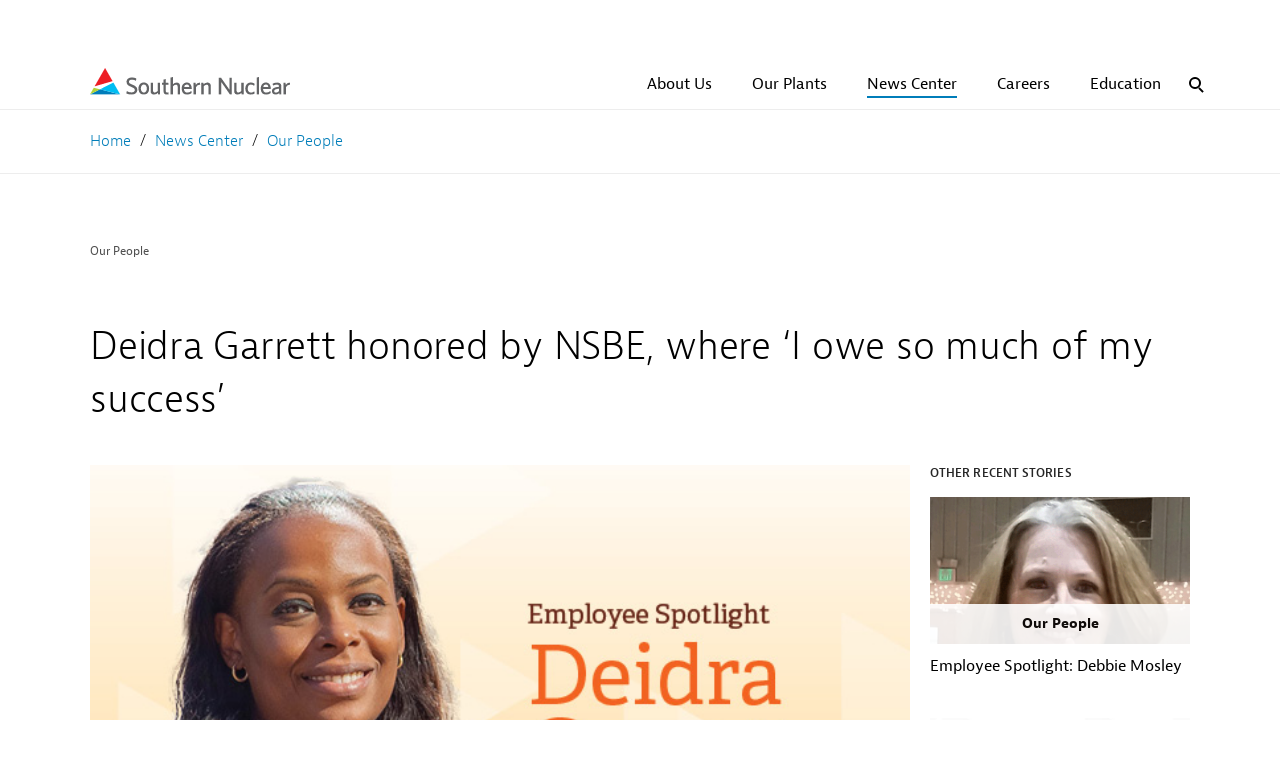

--- FILE ---
content_type: text/html;charset=utf-8
request_url: https://www.southernnuclear.com/news-center/our-people/deidra-garrett.html
body_size: 9066
content:
<!DOCTYPE HTML>
<html lang="en">
    <head>
    <meta charset="UTF-8"/>
    <title>Deidra Garrett honored by NSBE, where ‘I owe so much of my success’</title>
    
    <meta name="description" content="Deidra Garrett, project controls supervisor, Fleet Project Controls, was recently presented with the Legacy Award from the Birmingham chapter of the National Society of Black Engineers."/>
    <meta name="template" content="article-template"/>
    <meta name="viewport" content="width=device-width, initial-scale=1"/>
    
    

    <!-- Google Tag Manager -->
<script>(function(w,d,s,l,i){w[l]=w[l]||[];w[l].push({'gtm.start':
new Date().getTime(),event:'gtm.js'});var f=d.getElementsByTagName(s)[0],
j=d.createElement(s),dl=l!='dataLayer'?'&l='+l:'';j.async=true;j.src=
'https://www.googletagmanager.com/gtm.js?id='+i+dl;f.parentNode.insertBefore(j,f);
})(window,document,'script','dataLayer','GTM-P8X9BFL');</script>
<!-- End Google Tag Manager -->

    
<meta property="og:title" content="Deidra Garrett honored by NSBE, where ‘I owe so much of my success’"/>
<meta property="og:description" content="Deidra Garrett, project controls supervisor, Fleet Project Controls, was recently presented with the Legacy Award from the Birmingham chapter of the National Society of Black Engineers."/>
<meta property="og:image" content="https://www.southernnuclear.com/content/dam/southern-nuclear/images/NewsStories/180521-620-DeidraGarrett-News_Center.jpg"/>
<link rel="canonical" href="https://www.southernnuclear.com/news-center/our-people/deidra-garrett.html"/>
<meta property="og:url" content="https://www.southernnuclear.com/news-center/our-people/deidra-garrett.html"/>
<meta name="twitter:title" content="Deidra Garrett honored by NSBE, where ‘I owe so much of my success’"/>
<meta name="twitter:image" content="https://www.southernnuclear.com/content/dam/southern-nuclear/images/NewsStories/180521-620-DeidraGarrett-News_Center.jpg"/>
<meta name="twitter:card" content="summary_large_image"/>
<meta name="twitter:description" content="Deidra Garrett, project controls supervisor, Fleet Project Controls, was recently presented with the Legacy Award from the Birmingham chapter of the National Society of Black Engineers."/>


    
    
    

    

    
    
    

    



    
<link rel="stylesheet" href="/etc.clientlibs/global/clientlibs/clientlib-uaparser.min.css" type="text/css">
<link rel="stylesheet" href="/etc.clientlibs/global/clientlibs/clientlib-base.min.css" type="text/css">







    
<link rel="stylesheet" href="/etc.clientlibs/global/clientlibs/clientlib-round-buttons.min.css" type="text/css">






<!-- Include fonts -->
<script src="https://use.typekit.net/kvq0ono.js"></script>
<script>try{Typekit.load({ async: true });}catch(e){}</script>


<!-- Page Level CSS -->

<meta name="viewport" content="width=device-width, initial-scale=1, user-scalable=yes"/>
    <link rel="preconnect" href="https://fonts.gstatic.com"/>
<link href="https://fonts.googleapis.com/css2?family=Bitter&display=swap" rel="stylesheet"/>




    
    
<script src="/etc.clientlibs/global/clientlibs/clientlib-publisher.min.js"></script>





    
    
<link rel="stylesheet" href="/etc.clientlibs/global/clientlibs/clientlib-site.min.css" type="text/css">
<script src="/etc.clientlibs/global/clientlibs/clientlib-site.min.js"></script>




    
    <link rel="icon" sizes="192x192" href="/etc.clientlibs/global/clientlibs/clientlib-site/resources/icon-192x192.png"/>
    <link rel="apple-touch-icon" sizes="180x180" href="/etc.clientlibs/global/clientlibs/clientlib-site/resources/apple-touch-icon-180x180.png"/>
    <link rel="apple-touch-icon" sizes="152x152" href="/etc.clientlibs/global/clientlibs/clientlib-site/resources/apple-touch-icon-152x152.png"/>
    <link rel="apple-touch-icon" sizes="120x120" href="/etc.clientlibs/global/clientlibs/clientlib-site/resources/apple-touch-icon-120x120.png"/>
    <meta name="msapplication-square310x310logo" content="/etc.clientlibs/global/clientlibs/clientlib-site/resources/icon-310x310.png"/>
    <meta name="msapplication-wide310x150logo" content="/etc.clientlibs/global/clientlibs/clientlib-site/resources/icon-310x150.png"/>
    <meta name="msapplication-square150x150logo" content="/etc.clientlibs/global/clientlibs/clientlib-site/resources/icon-150x150.png"/>
    <meta name="msapplication-square70x70logo" content="/etc.clientlibs/global/clientlibs/clientlib-site/resources/icon-70x70.png"/>

</head>
    <body class="articlepage articlepage basepage page basicpage">
        
        
            
                <!-- Google Tag Manager (noscript) -->
<noscript><iframe src="https://www.googletagmanager.com/ns.html?id=GTM-P8X9BFL"
height="0" width="0" style="display:none;visibility:hidden"></iframe></noscript>
<!-- End Google Tag Manager (noscript) -->
            
            



            
<div class="content responsivegrid">


<div class="aem-Grid aem-Grid--12 aem-Grid--default--12 ">
    
    <div class="experiencefragment aem-GridColumn aem-GridColumn--default--12">

    
    



<div class="aem-Grid aem-Grid--12 aem-Grid--default--12 ">
    
    <div class="header aem-GridColumn aem-GridColumn--default--12"><noindex>
<a href="#content" class='skip-header'>Skip to main content.</a>

<header class="site-header global-header" role="banner">
	

	<div class="header__content">
		<div class='header__info'>
			<div class="header__menu-trigger header__menu-trigger--hamburger">
				<span class="line"></span>
				<span class="line"></span>
				<span class="line"></span>
				<span class="sr-only">Open Navigation</span>
			</div><!--header__menu-trigger-->

			<div class="header__logo">
				<a href="https://www.southernnuclear.com/">
					<img src="/content/dam/southern-nuclear/logos/sonu-logo.svg" alt="Southern Nuclear Logo "/>
				</a>
			</div><!--header__logo-->

			<div class="header__menu-trigger header__menu-trigger--search header__search--search" aria-hidden="true">
				<span class="search-icon"></span>
				<span class="sr-only">Open Navigation</span>
			</div><!--header__menu-trigger-->
		</div><!--header__info-->
		<!--header__search-->

		<div class="header__nav">
			<!--search (small devices only)-->
			<div class="header__search header__search--global header__search--small">
				<form action="/miscellaneous-pages/search-results.html" method="GET">
					<label for="search__label-small" class="sr-only">Mobile Search</label>
					<div class="search__input-wrap">
						<input class='search__input' type="text" name="q" id="search__label-small" placeholder="I'm Looking For..."/>
						<input class="hidden-search__input" readonly type="text" name="query"/>
						<input class="hidden-search__input" readonly type="text" name="public" value="true"/>
						<input class="hidden-search__input" readonly type="text" name="cname" value="unselected"/>
						<input class="hidden-search__input" readonly type="text" name="tunetemplate" value="WEB"/>
						<input type="submit" class='search__submit' value="Mobile Site Search"/>
					</div>
				</form>
			</div><!--header__search-->

			<nav class="header__main-nav" aria-label="Main navigation">
				
	<ul class="main-nav__list level-one">
		<li class="main-nav__item level-one__item main-nav__item--has-children">
			<a href="/about-us.html" class="main-nav__link main-nav__link--level-one ">
				<span class="main-nav__link-text">About Us </span>
				<span class="main-nav__icon"><span class="sr-only">Open Sub Navigation</span></span>
			</a>
			<!--sub nav-->
			<div class="sub-nav__wrapper">
				<div class="sub-nav__container">
					<div class="sub-nav__description" style="background-image: url('')">
						
						<p class='description__content'>Discover Southern Nuclear, a leader in nuclear energy, renowned for operating top-performing plants committed to safety, innovation, and excellence.</p>
					</div><!--sub-nav__description-->
					<ul class='sub-nav__list level-two'>
						<li class="sub-nav__item sub-nav__item-title level-two--item">
							<a href="/about-us.html" class='sub-nav__link'>About Us </a>
						</li><!--sub-nav__item-->
						
							<li class="sub-nav__item sub-nav__item--has-children level-two--item">
								<a href="/about-us/leadership.html" title="About Us  - Our Leadership " class="sub-nav__link" tabindex="-1">Our Leadership </a>
									<ul class="sub-nav__list level-three">
										<li class="sub-nav__item">
											<a title="About Us  - Our Leadership  - Peter P. Sena III" href="/about-us/leadership/peter-p--sena-iii.html" class='sub-nav__link'>Peter P. Sena III</a>
											
										</li>
									
										<li class="sub-nav__item">
											<a title="About Us  - Our Leadership  - Richard Libra" href="/about-us/leadership/richard-libra.html" class='sub-nav__link'>Richard Libra</a>
											
										</li>
									
										<li class="sub-nav__item">
											<a title="About Us  - Our Leadership  - Earl Berry" href="/about-us/leadership/earl-berry.html" class='sub-nav__link'>Earl Berry</a>
											
										</li>
									
										<li class="sub-nav__item">
											<a title="About Us  - Our Leadership  - Shane Camp" href="/about-us/leadership/shane-camp.html" class='sub-nav__link'>Shane Camp</a>
											
										</li>
									
										<li class="sub-nav__item">
											<a title="About Us  - Our Leadership  - Millicent W. Ronnlund" href="/about-us/leadership/millicent-w--ronnlund.html" class='sub-nav__link'>Millicent W. Ronnlund</a>
											
										</li>
									
										<li class="sub-nav__item">
											<a title="About Us  - Our Leadership  - Edwin D. (Sonny) Dean" href="/about-us/leadership/edwin-d---sonny--dean.html" class='sub-nav__link'>Edwin D. (Sonny) Dean</a>
											
										</li>
									
										<li class="sub-nav__item">
											<a title="About Us  - Our Leadership  - Matthew Busch" href="/about-us/leadership/matthew_busch.html" class='sub-nav__link'>Matthew Busch</a>
											
										</li>
									
										<li class="sub-nav__item">
											<a title="About Us  - Our Leadership  - Johnny Weissinger" href="/about-us/leadership/johnny-weissinger.html" class='sub-nav__link'>Johnny Weissinger</a>
											
										</li>
									
										<li class="sub-nav__item">
											<a title="About Us  - Our Leadership  - Patrick Martino" href="/about-us/leadership/patrick_martino.html" class='sub-nav__link'>Patrick Martino</a>
											
										</li>
									
										<li class="sub-nav__item">
											<a title="About Us  - Our Leadership  - John Williams" href="/about-us/leadership/john-williams.html" class='sub-nav__link'>John Williams</a>
											
										</li>
									
										<li class="sub-nav__item">
											<a title="About Us  - Our Leadership  - Cheryl Gayheart" href="/about-us/leadership/cheryl_gayheart.html" class='sub-nav__link'>Cheryl Gayheart</a>
											
										</li>
									</ul>
									
							</li>

						
							<li class="sub-nav__item sub-nav__item--has-children level-two--item">
								<a href="/about-us/community-partnership.html" title="About Us  - Community Partnership" class="sub-nav__link" tabindex="-1">Community Partnership</a>
									
									<ul class="sub-nav__list level-three">
										<li class="sub-nav__item sub-nav--description">
											
											<p class='sub-nav--description description__content'>Do you live near one of our power plants? Learn how we partner and serve nuclear communities like yours through education, environmental work, and charity. 

</p>
										</li>
									</ul>
							</li>

						
							<li class="sub-nav__item sub-nav__item--has-children level-two--item">
								<a href="/about-us/innovation.html" title="About Us  - Innovation " class="sub-nav__link" tabindex="-1">Innovation </a>
									<ul class="sub-nav__list level-three">
										<li class="sub-nav__item">
											<a title="About Us  - Innovation  - Nuclear Development" href="/about-us/innovation/nuclear-development.html" class='sub-nav__link'>Nuclear Development</a>
											
										</li>
									</ul>
									
							</li>

						
							<li class="sub-nav__item sub-nav__item--has-children level-two--item">
								<a href="/about-us/our-culture.html" title="About Us  - Our Culture" class="sub-nav__link" tabindex="-1">Our Culture</a>
									
									<ul class="sub-nav__list level-three">
										<li class="sub-nav__item sub-nav--description">
											
											<p class='sub-nav--description description__content'>Join Southern Nuclear, where safety is our priority, and people are our strength. We foster an inclusive workplace where everyone feels valued.</p>
										</li>
									</ul>
							</li>

						
						<div class="sub-nav__item--fill">&nbsp;</div>
					</ul><!--sub-nav__list-->
				</div><!--sub-nav__container-->
			</div><!--sub-nav-->
		</li>
	
		<li class="main-nav__item level-one__item main-nav__item--has-children">
			<a href="/our-plants.html" class="main-nav__link main-nav__link--level-one ">
				<span class="main-nav__link-text">Our Plants </span>
				<span class="main-nav__icon"><span class="sr-only">Open Sub Navigation</span></span>
			</a>
			<!--sub nav-->
			<div class="sub-nav__wrapper">
				<div class="sub-nav__container">
					<div class="sub-nav__description" style="background-image: url('')">
						<h6 class='description__title'>View Our Facilities </h6>
						<p class='description__content'>Discover how we operate safe, reliable nuclear power plants in Alabama and Georgia, generating carbon-free energy for millions. Learn more about our plants.
</p>
					</div><!--sub-nav__description-->
					<ul class='sub-nav__list level-two'>
						<li class="sub-nav__item sub-nav__item-title level-two--item">
							<a href="/our-plants.html" class='sub-nav__link'>Our Plants </a>
						</li><!--sub-nav__item-->
						
							<li class="sub-nav__item sub-nav__item--has-children level-two--item">
								<a href="/our-plants/plant-farley.html" title="Our Plants  - Plant Farley" class="sub-nav__link" tabindex="-1">Plant Farley</a>
									<ul class="sub-nav__list level-three">
										<li class="sub-nav__item">
											<a title="Our Plants  - Plant Farley - Emergency Preparedness Information" href="/our-plants/plant-farley/emergency-preparedness-information.html" class='sub-nav__link'>Emergency Preparedness Information</a>
											
										</li>
									</ul>
									
							</li>

						
							<li class="sub-nav__item sub-nav__item--has-children level-two--item">
								<a href="/our-plants/plant-hatch.html" title="Our Plants  - Plant Hatch" class="sub-nav__link" tabindex="-1">Plant Hatch</a>
									<ul class="sub-nav__list level-three">
										<li class="sub-nav__item">
											<a title="Our Plants  - Plant Hatch - Emergency Preparedness Information" href="/our-plants/plant-hatch/emergency-preparedness-information.html" class='sub-nav__link'>Emergency Preparedness Information</a>
											
										</li>
									</ul>
									
							</li>

						
							<li class="sub-nav__item sub-nav__item--has-children level-two--item">
								<a href="/our-plants/plant-vogtle.html" title="Our Plants  - Plant Vogtle" class="sub-nav__link" tabindex="-1">Plant Vogtle</a>
									<ul class="sub-nav__list level-three">
										<li class="sub-nav__item">
											<a title="Our Plants  - Plant Vogtle - Emergency Preparedness Information" href="/our-plants/plant-vogtle/emergency-preparedness-information.html" class='sub-nav__link'>Emergency Preparedness Information</a>
											
										</li>
									</ul>
									
							</li>

						
						<div class="sub-nav__item--fill">&nbsp;</div>
					</ul><!--sub-nav__list-->
				</div><!--sub-nav__container-->
			</div><!--sub-nav-->
		</li>
	
		<li class="main-nav__item level-one__item main-nav__item--has-children">
			<a href="/news-center.html" class="main-nav__link main-nav__link--level-one main-nav__link--current">
				<span class="main-nav__link-text">News Center</span>
				<span class="main-nav__icon"><span class="sr-only">Open Sub Navigation</span></span>
			</a>
			<!--sub nav-->
			<div class="sub-nav__wrapper">
				<div class="sub-nav__container">
					<div class="sub-nav__description" style="background-image: url('')">
						<h6 class='description__title'>Learn More</h6>
						<p class='description__content'>Keep up-to-date with all the Southern Nuclear news.</p>
					</div><!--sub-nav__description-->
					<ul class='sub-nav__list level-two'>
						<li class="sub-nav__item sub-nav__item-title level-two--item">
							<a href="/news-center.html" class='sub-nav__link'>News Center</a>
						</li><!--sub-nav__item-->
						
							<li class="sub-nav__item sub-nav__item--has-children level-two--item">
								<a href="/news-center/farley.html" title="News Center - Farley " class="sub-nav__link" tabindex="-1">Farley </a>
									
									<ul class="sub-nav__list level-three">
										<li class="sub-nav__item sub-nav--description">
											
											
										</li>
									</ul>
							</li>

						
							<li class="sub-nav__item sub-nav__item--has-children level-two--item">
								<a href="/news-center/our-people.html" title="News Center - Our People" class="sub-nav__link" tabindex="-1">Our People</a>
									<ul class="sub-nav__list level-three">
										<li class="sub-nav__item">
											<a title="News Center - Our People - Black History Month: Amy Johnson" href="/news-center/our-people/black-history-month--amy-johnson.html" class='sub-nav__link'>Black History Month: Amy Johnson</a>
											
										</li>
									
										<li class="sub-nav__item">
											<a title="News Center - Our People - Women’s History Month: Hatch Maintenance and Technical Training Manager Lea Carter" href="/news-center/our-people/2021-0302-womenshistory-lea_carter.html" class='sub-nav__link'>Women’s History Month: Hatch Maintenance and Technical Training Manager Lea Carter</a>
											
										</li>
									
										<li class="sub-nav__item">
											<a title="News Center - Our People - Women’s History Month: Jordan Rice, Assistant to the VP of Engineering" href="/news-center/our-people/2021-0315-womenshistoryjordanrice.html" class='sub-nav__link'>Women’s History Month: Jordan Rice, Assistant to the VP of Engineering</a>
											
										</li>
									
										<li class="sub-nav__item">
											<a title="News Center - Our People - Behind the Mask: Kayla Smith, Vogtle 3&amp;4 People Based Safety Facilitator" href="/news-center/our-people/2021-0405-bhtm_kaylasmith.html" class='sub-nav__link'>Behind the Mask: Kayla Smith, Vogtle 3&amp;4 People Based Safety Facilitator</a>
											
										</li>
									
										<li class="sub-nav__item">
											<a title="News Center - Our People - Nurses volunteer with vaccine distribution" href="/news-center/our-people/2021-0413-nursevaccinevolunteers.html" class='sub-nav__link'>Nurses volunteer with vaccine distribution</a>
											
										</li>
									
										<li class="sub-nav__item">
											<a title="News Center - Our People - Southern Nuclear celebrates Military Appreciation Month: John Long" href="/news-center/our-people/2021-0505-militaryappreciation.html" class='sub-nav__link'>Southern Nuclear celebrates Military Appreciation Month: John Long</a>
											
										</li>
									
										<li class="sub-nav__item">
											<a title="News Center - Our People - Southern Nuclear celebrates Military Appreciation Month: Kerry Battle" href="/news-center/our-people/2021-0510-militaryappreciation.html" class='sub-nav__link'>Southern Nuclear celebrates Military Appreciation Month: Kerry Battle</a>
											
										</li>
									
										<li class="sub-nav__item">
											<a title="News Center - Our People - Southern Nuclear celebrates Military Appreciation Month: Brian Jackson" href="/news-center/our-people/2021-0518-militaryappreciation.html" class='sub-nav__link'>Southern Nuclear celebrates Military Appreciation Month: Brian Jackson</a>
											
										</li>
									
										<li class="sub-nav__item">
											<a title="News Center - Our People - Southern Nuclear celebrates Military Appreciation Month: Shannon Ramey" href="/news-center/our-people/2021-0520-militaryappreciation.html" class='sub-nav__link'>Southern Nuclear celebrates Military Appreciation Month: Shannon Ramey</a>
											
										</li>
									
										<li class="sub-nav__item">
											<a title="News Center - Our People - Leadership and Building the Future of Energy" href="/news-center/our-people/2021-0525-millieronnlund.html" class='sub-nav__link'>Leadership and Building the Future of Energy</a>
											
										</li>
									
										<li class="sub-nav__item">
											<a title="News Center - Our People - Hispanic Heritage Month: Benjamin Tyler Rothschadl" href="/news-center/our-people/2021-0928-rothschadl.html" class='sub-nav__link'>Hispanic Heritage Month: Benjamin Tyler Rothschadl</a>
											
										</li>
									
										<li class="sub-nav__item">
											<a title="News Center - Our People - Southern Nuclear employees recognized with NAYGN National Excellence Awards" href="/news-center/our-people/2021-1122-mhs-naygn.html" class='sub-nav__link'>Southern Nuclear employees recognized with NAYGN National Excellence Awards</a>
											
										</li>
									
										<li class="sub-nav__item">
											<a title="News Center - Our People - Southern Nuclear launches mentoring programs" href="/news-center/our-people/2022-0110-dop-mentoringmonth.html" class='sub-nav__link'>Southern Nuclear launches mentoring programs</a>
											
										</li>
									
										<li class="sub-nav__item">
											<a title="News Center - Our People - Pete Sena to succeed Stephen Kuczynski as chairman and CEO of Southern Nuclear" href="/news-center/our-people/2024-0513-stevekpetesena.html" class='sub-nav__link'>Pete Sena to succeed Stephen Kuczynski as chairman and CEO of Southern Nuclear</a>
											
										</li>
									</ul>
									
							</li>

						
							<li class="sub-nav__item sub-nav__item--has-children level-two--item">
								<a href="/news-center/innovation.html" title="News Center - Innovation" class="sub-nav__link" tabindex="-1">Innovation</a>
									<ul class="sub-nav__list level-three">
										<li class="sub-nav__item">
											<a title="News Center - Innovation - Southern Nuclear receives TIP award at NEI Conference" href="/news-center/innovation/2021-0712-hatchtipaward.html" class='sub-nav__link'>Southern Nuclear receives TIP award at NEI Conference</a>
											
										</li>
									
										<li class="sub-nav__item">
											<a title="News Center - Innovation - Southern Nuclear&#39;s historic fuel installation marks pivotal moment for nuclear reliability" href="/news-center/innovation/2025-0410-lta-fuel-receipt.html" class='sub-nav__link'>Southern Nuclear&#39;s historic fuel installation marks pivotal moment for nuclear reliability</a>
											
										</li>
									</ul>
									
							</li>

						
							<li class="sub-nav__item sub-nav__item--has-children level-two--item">
								<a href="/news-center/education.html" title="News Center - Education" class="sub-nav__link" tabindex="-1">Education</a>
									<ul class="sub-nav__list level-three">
										<li class="sub-nav__item">
											<a title="News Center - Education - National Safety Month: FLEX Strategy" href="/news-center/education/2021-0609-nationalsafetyflex.html" class='sub-nav__link'>National Safety Month: FLEX Strategy</a>
											
										</li>
									
										<li class="sub-nav__item">
											<a title="News Center - Education - National Safety Month: Containment Building" href="/news-center/education/2021-0611-nationalsafety.html" class='sub-nav__link'>National Safety Month: Containment Building</a>
											
										</li>
									
										<li class="sub-nav__item">
											<a title="News Center - Education - National Safety Month - Operator Training" href="/news-center/education/2021-0623-nationalsafety.html" class='sub-nav__link'>National Safety Month - Operator Training</a>
											
										</li>
									
										<li class="sub-nav__item">
											<a title="News Center - Education - Five decades of energy education at Plant Hatch" href="/news-center/education/2021-0818-hatcheec.html" class='sub-nav__link'>Five decades of energy education at Plant Hatch</a>
											
										</li>
									
										<li class="sub-nav__item">
											<a title="News Center - Education - Southern Nuclear sponsors Nuclear Science Week activities" href="/news-center/education/2021-1018-nuclearscienceweek.html" class='sub-nav__link'>Southern Nuclear sponsors Nuclear Science Week activities</a>
											
										</li>
									</ul>
									
							</li>

						
							<li class="sub-nav__item sub-nav__item--has-children level-two--item">
								<a href="/news-center/community.html" title="News Center - Community" class="sub-nav__link" tabindex="-1">Community</a>
									<ul class="sub-nav__list level-three">
										<li class="sub-nav__item">
											<a title="News Center - Community - Southern Nuclear celebrates Pride Month" href="/news-center/community/2021-0615-pridemonth.html" class='sub-nav__link'>Southern Nuclear celebrates Pride Month</a>
											
										</li>
									
										<li class="sub-nav__item">
											<a title="News Center - Community - Juneteenth: Celebrating the end of slavery in the U.S." href="/news-center/community/2021-0616-juneteenth.html" class='sub-nav__link'>Juneteenth: Celebrating the end of slavery in the U.S.</a>
											
										</li>
									
										<li class="sub-nav__item">
											<a title="News Center - Community - Southern" href="/news-center/community/2021-0622-birminghamheartwalk.html" class='sub-nav__link'>Southern</a>
											
										</li>
									
										<li class="sub-nav__item">
											<a title="News Center - Community - Plant Vogtle team raises nearly $15,000 in Paceline Bike Ride" href="/news-center/community/2021-1220-mhs-paceline.html" class='sub-nav__link'>Plant Vogtle team raises nearly $15,000 in Paceline Bike Ride</a>
											
										</li>
									</ul>
									
							</li>

						
							<li class="sub-nav__item sub-nav__item--has-children level-two--item">
								<a href="/news-center/vogtle-1&2.html" title="News Center - Vogtle 1&amp;2" class="sub-nav__link" tabindex="-1">Vogtle 1&amp;2</a>
									<ul class="sub-nav__list level-three">
										<li class="sub-nav__item">
											<a title="News Center - Vogtle 1&amp;2 - Southern Nuclear to implement next-generation nuclear fuel enhancements" href="/news-center/vogtle-1&2/2022-0127-fbtp-vogtlelta.html" class='sub-nav__link'>Southern Nuclear to implement next-generation nuclear fuel enhancements</a>
											
										</li>
									</ul>
									
							</li>

						
							<li class="sub-nav__item sub-nav__item--has-children level-two--item">
								<a href="/news-center/environment.html" title="News Center - Environment" class="sub-nav__link" tabindex="-1">Environment</a>
									<ul class="sub-nav__list level-three">
										<li class="sub-nav__item">
											<a title="News Center - Environment - Wood duck nest boxes installed by Eagle Scout candidate at Plant Farley" href="/news-center/environment/2021-0528-woodduck.html" class='sub-nav__link'>Wood duck nest boxes installed by Eagle Scout candidate at Plant Farley</a>
											
										</li>
									</ul>
									
							</li>

						
							<li class="sub-nav__item sub-nav__item--has-children level-two--item">
								<a href="/news-center/hatch.html" title="News Center - Hatch" class="sub-nav__link" tabindex="-1">Hatch</a>
									<ul class="sub-nav__list level-three">
										<li class="sub-nav__item">
											<a title="News Center - Hatch - Southern Nuclear Notifies NRC of Plan to Seek Relicensing at Hatch" href="/news-center/hatch/2022-0901-fbtp-hatchslr.html" class='sub-nav__link'>Southern Nuclear Notifies NRC of Plan to Seek Relicensing at Hatch</a>
											
										</li>
									</ul>
									
							</li>

						
							<li class="sub-nav__item sub-nav__item--has-children level-two--item">
								<a href="/news-center/vogtle-3&4.html" title="News Center - Vogtle 3&amp;4" class="sub-nav__link" tabindex="-1">Vogtle 3&amp;4</a>
									<ul class="sub-nav__list level-three">
										<li class="sub-nav__item">
											<a title="News Center - Vogtle 3&amp;4 - Magwood Visit" href="/news-center/vogtle-3&4/2022-0727-all-magwood.html" class='sub-nav__link'>Magwood Visit</a>
											
										</li>
									
										<li class="sub-nav__item">
											<a title="News Center - Vogtle 3&amp;4 - Vogtle Unit 4 enters commercial operation" href="/news-center/vogtle-3&4/vogtle-unit-4-enters-commercial-operation.html" class='sub-nav__link'>Vogtle Unit 4 enters commercial operation</a>
											
										</li>
									</ul>
									
							</li>

						
						<div class="sub-nav__item--fill">&nbsp;</div>
					</ul><!--sub-nav__list-->
				</div><!--sub-nav__container-->
			</div><!--sub-nav-->
		</li>
	
		<li class="main-nav__item level-one__item ">
			<a href="/careers.html" class="main-nav__link main-nav__link--level-one ">
				<span class="main-nav__link-text">Careers</span>
				
			</a>
			<!--sub nav-->
			<!--sub-nav-->
		</li>
	
		<li class="main-nav__item level-one__item main-nav__item--has-children">
			<a href="/education.html" class="main-nav__link main-nav__link--level-one ">
				<span class="main-nav__link-text">Education</span>
				<span class="main-nav__icon"><span class="sr-only">Open Sub Navigation</span></span>
			</a>
			<!--sub nav-->
			<div class="sub-nav__wrapper">
				<div class="sub-nav__container">
					<div class="sub-nav__description" style="background-image: url('')">
						
						<p class='description__content'>Learn more about nuclear power with videos on careers and nuclear energy, emergency planning guides, investor resources, and teaching materials for all ages.</p>
					</div><!--sub-nav__description-->
					<ul class='sub-nav__list level-two'>
						<li class="sub-nav__item sub-nav__item-title level-two--item">
							<a href="/education.html" class='sub-nav__link'>Education</a>
						</li><!--sub-nav__item-->
						
							<li class="sub-nav__item sub-nav__item--has-children level-two--item">
								<a href="/education/ep.html" title="Education - Emergency Planning" class="sub-nav__link" tabindex="-1">Emergency Planning</a>
									
									<ul class="sub-nav__list level-three">
										<li class="sub-nav__item sub-nav--description">
											
											
										</li>
									</ul>
							</li>

						
						<div class="sub-nav__item--fill">&nbsp;</div>
					</ul><!--sub-nav__list-->
				</div><!--sub-nav__container-->
			</div><!--sub-nav-->
		</li>
	</ul>
	<button class='header__search-trigger'>
		<span class="search-icon"></span>
		<span class='sr-only'>Search</span>
	</button>	

			</nav><!--header__main-nav-->

			<nav class="header__aux-nav" aria-label="Auxiliary navigation">
				

	


			</nav><!--header__aux-nav-->
		</div><!--header_nav-->
	</div><!--header__content-->
</header>

<div class="header-blackout"></div>
<div class="header__search header__search--global header__search-popup">
	<form action="/miscellaneous-pages/search-results.html" method="GET">
		<label for="search__label-popup" class="sr-only">Site Search</label>
		<div class="search__input-wrap">
			<input class='search__input' type="text" name="q" id="search__label-popup" placeholder="I'm Looking For..."/>
			<input class="hidden-search__input" readonly type="text" name="query"/>
			<input class="hidden-search__input" readonly type="text" name="public" value="true"/>
			<input class="hidden-search__input" readonly type="text" name="cname" value="unselected"/>
			<input class="hidden-search__input" readonly type="text" name="tunetemplate" value="WEB"/>
			<div class="search-submit-container">
				<input type="submit" class='search__submit' value="Desktop Site Search"/>
			</div>
		</div>
	</form>
	<button class='header__search-trigger--close sr-only'>Close Search Popup</button>
</div>
<span id="content" tabindex="-1"></span>
</noindex></div>
<div class="experiencefragment aem-GridColumn aem-GridColumn--default--12">


    
</div>

    
</div>

</div>
<div class="responsivegrid aem-GridColumn aem-GridColumn--default--12">


<div class="aem-Grid aem-Grid--12 aem-Grid--default--12 ">
    
    <div class="breadcrumb aem-GridColumn aem-GridColumn--default--12">
<nav class="cmp-breadcrumb " aria-label="Breadcrumb">
    <noindex>
        <ol class="cmp-breadcrumb__list" itemscope itemtype="http://schema.org/BreadcrumbList">
            <li class="cmp-breadcrumb__item" itemprop="itemListElement" itemscope itemtype="http://schema.org/ListItem">
                <a href="/" class="cmp-breadcrumb__item-link" itemprop="item">
                    <span itemprop="name">Home</span>
                </a>
                <meta itemprop="position" content="1"/>
            </li>
        
            <li class="cmp-breadcrumb__item" itemprop="itemListElement" itemscope itemtype="http://schema.org/ListItem">
                <a href="/news-center.html" class="cmp-breadcrumb__item-link" itemprop="item">
                    <span itemprop="name">News Center</span>
                </a>
                <meta itemprop="position" content="2"/>
            </li>
        
            <li class="cmp-breadcrumb__item" itemprop="itemListElement" itemscope itemtype="http://schema.org/ListItem">
                <a href="/news-center/our-people.html" class="cmp-breadcrumb__item-link" itemprop="item">
                    <span itemprop="name">Our People</span>
                </a>
                <meta itemprop="position" content="3"/>
            </li>
        </ol>
    </noindex>
</nav>

    
</div>
<div class="articleCategory aem-GridColumn aem-GridColumn--default--12">



<div class="article-category-container">
    <a href="/news-center/our-people.html" class="c-article-clickable">Our People</a>
</div></div>
<div class="articletitle title aem-GridColumn aem-GridColumn--default--12">
<div class="cmp-title">
    <h1 class="cmp-title__text cmp-title__text--left ">Deidra Garrett honored by NSBE, where ‘I owe so much of my success’</h1>
    <p class="cmp-subtitle"></p>
</div>

    

</div>
<div class="columnctrcomp aem-GridColumn aem-GridColumn--default--12">






<div id="component75879485-707f-4fd6-861a-72d52252fc04-content-responsivegrid-columnctr" class=" column-control  no-background    not-full-width    " style="background-color: ; ">
	<div class="bootstrap-container" style="background-color: ;">
		<div class="row clearfix    ">
			

<section class="col-sm-9 desktop column-75">
    
    <div id="component75879485-707f-4fd6-861a-72d52252fc04-content-responsivegrid-columnctr-col1"><div class="articleimage image section">
<div data-cmp-is="image" data-cmp-lazy data-cmp-src="/content/dam/southern-nuclear/images/NewsStories/180521-620-DeidraGarrett-News_Center.jpg" class="cmp-image" itemscope itemtype="http://schema.org/ImageObject">
    
        <noscript data-cmp-hook-image="noscript">
            
            <img src="/content/dam/southern-nuclear/images/NewsStories/180521-620-DeidraGarrett-News_Center.jpg" class="sr-only" itemprop="contentUrl" data-cmp-hook-image="image" alt/>
        </noscript>
        <figure class="fixedratio" style="background-image: url(/content/dam/southern-nuclear/images/NewsStories/180521-620-DeidraGarrett-News_Center.jpg);">
        </figure>
         

    
    
    
</div>

    
</div>
<div class="columnctrcomp section">






<div id="component75879485-707f-4fd6-861a-72d52252fc04-content-responsivegrid-columnctr-colOne-columnctr_2037827453" class=" column-control  no-background    not-full-width    " style="background-color: ; ">
	<div class="bootstrap-container" style="background-color: ;">
		<div class="row clearfix    ">
			

<section class="col-sm-3 desktop column-25">
    
    <div id="component75879485-707f-4fd6-861a-72d52252fc04-content-responsivegrid-columnctr-colOne-columnctr_2037827453-col2"><div class="socialsharing section">

<div class="social--sharing-section" id="component75879485-707f-4fd6-861a-72d52252fc04-content-responsivegrid-columnctr-colOne-columnctr_2037827453-colTwo-socialsharing">
    <div class="social--sharing-title">Share this story</div>
    <div class="social--sharing-icons">
          
          
            <a href="" target="_blank" class="social--icon--facebook img--center social--icon-sharing"></a>
          
    
          
          
            <a href="" target="_blank" class="social--icon--twitter img--center social--icon-sharing"></a>
          
    
          
          
            <a href="" target="_blank" class="social--icon--linked-in img--center social--icon-sharing"></a>
          
    
          
            <a href="mailto:?subject=&body=Employee%20Deidra%20Garrett%20was%20recently%20presented%20with%20the%20Legacy%20Award%20from%20the%20Birmingham%20chapter%20of%20the%20National%20Society%20of%20Black%20Engineers." target="_blank" class="social--icon--email img--center social--icon-sharing"></a>
          
          
    </div>
</div></div>

</div>
</section>
<section class="col-sm-9 desktop column-75">
    
    <div id="component75879485-707f-4fd6-861a-72d52252fc04-content-responsivegrid-columnctr-colOne-columnctr_2037827453-col1"><div class="articlecontentfragment contentfragment section">
<div class="cq-dd-fragment" data-emptytext="Content Fragment">
    
    <div>
        
        <div>


<div class="aem-Grid aem-Grid--12 aem-Grid--default--12 ">
    
    
    
</div>
</div>
    
        <p>Deidra Garrett, project controls supervisor, Fleet Project Controls, was recently presented with the Legacy Award from the Birmingham chapter of the National Society of Black Engineers. She tells us a little about the honor.</p>

        <div>


<div class="aem-Grid aem-Grid--12 aem-Grid--default--12 ">
    
    
    
</div>
</div>
    
        <p><b>What is the Legacy Award?</b></p>

        <div>


<div class="aem-Grid aem-Grid--12 aem-Grid--default--12 ">
    
    
    
</div>
</div>
    
        <p>The Legacy Award is presented to a member for setting a standard of excellence and making a lasting contribution in our chapter&rsquo;s mission to facilitate the development of strong technical professionals and leaders; encourage minority students to eagerly seek out degrees in Science, Technology, Engineering and Mathematics related fields; and strengthen the Birmingham community as a whole to achieve greater heights. It&rsquo;s given to a member who has shown leadership within the chapter for 10 years.</p>

        <div>


<div class="aem-Grid aem-Grid--12 aem-Grid--default--12 ">
    
    
    
</div>
</div>
    
        <p><b>Why did you receive the award?</b></p>

        <div>


<div class="aem-Grid aem-Grid--12 aem-Grid--default--12 ">
    
    
    
</div>
</div>
    
        <p>I was awarded it based on 10 years of membership and my service on the executive board for eight years in the roles of president, vice president, membership and programs chair, and fundraising chair (2010-18). I led the chapter&rsquo;s pre-college Initiative to mentor high school students toward pursuing engineering (2012-14). I personally mentor students from the UAB students chapter of NSBE. I was also a part of the team that worked to kick-off the annual NSBE SEEK program that introduces elementary students in grades three-five to engineering in 2015.</p>

        <div>


<div class="aem-Grid aem-Grid--12 aem-Grid--default--12 ">
    
    
    
</div>
</div>
    
        <p>It was a great honor to be recognized with the award!</p>

        <div>


<div class="aem-Grid aem-Grid--12 aem-Grid--default--12 ">
    
    
    
</div>
</div>
    
        <p><b>Why do you feel strongly about being a part of NSBE?</b></p>

        <div>


<div class="aem-Grid aem-Grid--12 aem-Grid--default--12 ">
    
    
    
</div>
</div>
    
        <p>I started off in the NSBE pre-college initiative program (Future Engineers of America), where I learned about engineering and the great people of Southern Company and Alabama Power. &nbsp;</p>

        <div>


<div class="aem-Grid aem-Grid--12 aem-Grid--default--12 ">
    
    
    
</div>
</div>
    
        <p>From that program I got mentors (including Albert Jones, Fleet Projects oversight manager) that I still utilize today for advice. I was also awarded a scholarship from the organization that relieved a great deal of monetary pressure I had entering into my freshman year of college.</p>

        <div>


<div class="aem-Grid aem-Grid--12 aem-Grid--default--12 ">
    
    
    
</div>
</div>
    
        <p>I owe so much of my success to NSBE, so I am glad to give back to the organization however I can be effective.&nbsp;</p>

        <div>


<div class="aem-Grid aem-Grid--12 aem-Grid--default--12 ">
    
    
    
</div>
</div>
    
        <p><i>Editor&rsquo;s note: For information on the Birmingham chapter of NSBE, check out the organization&rsquo;s&nbsp;<a href="https://www.facebook.com/NSBEBham/">Facebook page</a>.</i></p>
        <div>


<div class="aem-Grid aem-Grid--12 aem-Grid--default--12 ">
    
    
    
</div>
</div>
    </div>
    
</div>
</div>
<div class="relatedArticles section">

<div class="article--author-section">
    
</div>
</div>
<div class="relatedArticles section">

<div class="article--publishedDate-section">
	<div class="article--pubishedDate-date">05/30/2018 10:41AM</div>
</div>
</div>
<div class="moreArticles section">



<div>
    <h3>More From...</h3>
    <ul class="more-article-data" data-path="/content/southern-nuclear/en/news-center" data-tags="southern-nuclear:our-people"></ul>
</div></div>
<div class="articleschema section">


<script type="application/ld+json">
	{"@context":"https://schema.org","@type":"NewsArticle","datePublished":"2018-05-30T14:41:00+0000","dateModified":"2018-05-30T14:41:00+0000","headline":"Deidra Garrett honored by NSBE, where ‘I owe so much of my success’","image":["/content/dam/southern-nuclear/images/NewsStories/180521-620-DeidraGarrett-News_Center.jpg"]}
</script></div>

</div>
</section>

		</div>
	</div>
</div>

<style>
	
	
		
			#component75879485-707f-4fd6-861a-72d52252fc04-content-responsivegrid-columnctr-colOne-columnctr_2037827453 .row {
				background-image:url("");
			}
			#component75879485-707f-4fd6-861a-72d52252fc04-content-responsivegrid-columnctr-colOne-columnctr_2037827453.parallax .row {
				background-image:url("");
			}
		
		
			#component75879485-707f-4fd6-861a-72d52252fc04-content-responsivegrid-columnctr-colOne-columnctr_2037827453 .row {
				background-image:url("");
			}
			#component75879485-707f-4fd6-861a-72d52252fc04-content-responsivegrid-columnctr-colOne-columnctr_2037827453.parallax .row {
				background-image:url("");
			}
		
	
</style></div>

</div>
</section>
<section class="col-sm-3 desktop column-25">
    
    <div id="component75879485-707f-4fd6-861a-72d52252fc04-content-responsivegrid-columnctr-col2"><div class="relatedArticles section">

<div class="related--article-rail " data-type="manual">
    <h2 class="related--article-title">Other Recent Stories</h2>
    
    
        <div class="related--article-list col-md-12">
            <div class="related--article-image-section">
                    <span class="related--article-tag">Our People</span>
                    <a href="/news-center/our-people/debra_mosley-181030.html">
                    <img class="related--article-image sr-only" src="/content/dam/southern-nuclear/images/NewsStories/debra_mosley-181030-620.jpg"/>
                    <figure class="fixedratio" style="background-image: url(/content/dam/southern-nuclear/images/NewsStories/debra_mosley-181030-620.jpg);">

                    </figure>
                </a>
            </div>
            <a href="/news-center/our-people/debra_mosley-181030.html" class="related--article-desc">Employee Spotlight: Debbie Mosley</a>
        </div>
    
        <div class="related--article-list col-md-12">
            <div class="related--article-image-section">
                    <span class="related--article-tag">Our People</span>
                    <a href="/news-center/our-people/nuclear-professional-week.html">
                    <img class="related--article-image sr-only" src="/content/dam/southern-nuclear/images/NewsStories/180810-620-NuclearProfessionalWeek.jpg"/>
                    <figure class="fixedratio" style="background-image: url(/content/dam/southern-nuclear/images/NewsStories/180810-620-NuclearProfessionalWeek.jpg);">

                    </figure>
                </a>
            </div>
            <a href="/news-center/our-people/nuclear-professional-week.html" class="related--article-desc">We celebrate our Nuclear Professionals</a>
        </div>
    
</div>
</div>

</div>
</section>
		</div>
	</div>
</div>

<style>
	
	
		
			#component75879485-707f-4fd6-861a-72d52252fc04-content-responsivegrid-columnctr .row {
				background-image:url("");
			}
			#component75879485-707f-4fd6-861a-72d52252fc04-content-responsivegrid-columnctr.parallax .row {
				background-image:url("");
			}
		
		
			#component75879485-707f-4fd6-861a-72d52252fc04-content-responsivegrid-columnctr .row {
				background-image:url("");
			}
			#component75879485-707f-4fd6-861a-72d52252fc04-content-responsivegrid-columnctr.parallax .row {
				background-image:url("");
			}
		
	
</style></div>

    
</div>
</div>
<div class="experiencefragment aem-GridColumn aem-GridColumn--default--12">

    
    



<div class="aem-Grid aem-Grid--12 aem-Grid--default--12 ">
    
    <div class="responsivegrid aem-GridColumn aem-GridColumn--default--12">


<div class="aem-Grid aem-Grid--12 aem-Grid--default--12 ">
    
    <div class="footer aem-GridColumn aem-GridColumn--default--12">




<footer class="site-footer">
	<noindex>
	<!--main footer-->
	<div class="footer__main">
		<!--footer navigation-->
		<div class="footer__nav">
			<div class="row">
				<div class="col-xs-12 col-md-4">
					<div class="footer__nav--contact-us col-md-9">
						<a title="Contact Us Button" href="https://www.southerncompany.com/contact-us.html" class="btn btn-outline-primary">Contact Us</a>
						<div class="socialfollow">
							<ul class="socialfollow--links">
								
									<li class="socialfollow--link">
										<a href="https://www.facebook.com/southernnuclear" target="_blank">
											<img src="/content/dam/global/icons/icon-facebook-white.svg" alt="Facebook"/>
											<img src="/content/dam/global/icons/icon-facebook-hover.svg" class="hover" alt="Facebook hover state"/>
										</a>
									</li>
								
									<li class="socialfollow--link">
										<a href="https://twitter.com/SouthernNuclear?ref_src=twsrc%5Egoogle%7Ctwcamp%5Eserp%7Ctwgr%5Eauthor" target="_blank">
											<img src="/content/dam/global/icons/icon-x-white.svg" alt="Twitter"/>
											<img src="/content/dam/global/icons/icon-x-hover.svg" class="hover" alt="Twitter hover state"/>
										</a>
									</li>
								
									<li class="socialfollow--link">
										<a href="https://www.instagram.com/southernnuclear/" target="_blank">
											<img src="/content/dam/global/icons/icon-instagram-white.svg" alt="Instagram"/>
											<img src="/content/dam/global/icons/icon-instagram-hover.svg" class="hover" alt="Instagram hover state"/>
										</a>
									</li>
								
									<li class="socialfollow--link">
										<a href="https://linkedin.com/company/southernnuclear" target="_blank">
											<img src="/content/dam/global/icons/icon-linkedin-white.svg" alt="LinkedIn"/>
											<img src="/content/dam/global/icons/icon-linkedin-hover.svg" class="hover" alt="LinkedIn hover state"/>
										</a>
									</li>
								
							</ul>
						</div>
					</div>
				</div>
				<div class="col-xs-12 col-md-3 main-links">
					<ul>
						
							<li class="footer--main-link"><a href="/miscellaneous-pages/visual-sitemap.html" target="_self">Site Map</a></li>
						
							<li class="footer--main-link"><a href="/careers.html" target="_self">Careers</a></li>
						
							<li class="footer--main-link"><a href="https://investor.southerncompany.com/home/default.aspx" target="_blank">Investors</a></li>
						
          </ul>
        </div>
				<div class="col-xs-12 col-md-3">
					<ul>
						
							<li class="footer--aux-link"><a href="/news-center.html" target="_blank">News Center </a></li>
						
							<li class="footer--aux-link"><a href="/about-us.html" target="_self">About Us</a></li>
						
							<li class="footer--aux-link"><a href="/our-plants.html" target="_self">Our Plants</a></li>
						
					</ul>
				</div>
				<div class="col-xs-12 col-md-2 hidden-xs"></div>
      </div>
      
			<div class="footer_misc row">
				
				<div class="footer_copyright col-xs-9 col-md-9">
					<p> 
            <p id="footer-copyright-custom">Southern Company. Use constitutes acceptance of General Website Terms and Conditions.</p> 
            
						<strong><a href="https://www.southerncompany.com/terms-and-conditions.html">Terms and Conditions</a></strong>
						|<strong> <a href="https://www.southerncompany.com/privacy-statement.html">Privacy Statement </a></strong>
						| <strong><a title="Contact Us Link" href="https://www.southerncompany.com/contact-us.html">Contact Us</a></strong>
					</p>
				</div><!--copyright-->
				
				<div class="footer_logo col-xs-12 col-md-3">
					<div>
						<img src="/content/dam/global/logos/southern_nucl_h_rgb_rev.png" alt="Southern Nuclear Logo "/>
					</div>
        </div><!--footer_logo-->
        
      </div><!--footer_misc-->
      
    </div><!--footer_nav-->
  </div><!--footer_main-->
	</noindex>
</footer>
</div>

    
</div>
</div>

    
</div>

</div>

    
</div>
</div>


            
    
    

    
    
<script src="/etc.clientlibs/core/wcm/components/commons/site/clientlibs/container.min.js"></script>
<script src="/etc.clientlibs/global/clientlibs/clientlib-uaparser.min.js"></script>
<script src="/etc.clientlibs/global/clientlibs/clientlib-base.min.js"></script>





    

    

    


            

            
        	<!--   -->
        	
        
    <script type="text/javascript" src="/_Incapsula_Resource?SWJIYLWA=719d34d31c8e3a6e6fffd425f7e032f3&ns=1&cb=1024434919" async></script></body>
</html>

--- FILE ---
content_type: text/css;charset=utf-8
request_url: https://www.southernnuclear.com/etc.clientlibs/global/clientlibs/clientlib-round-buttons.min.css
body_size: -168
content:
.btn-primary{border-radius:25px !important}
.btn:not(.slides){border-radius:25px !important}
.article-carousel-button .btn{border-radius:50px !important}
.aux-nav__item--button .aux-nav__link{border-radius:25px !important}
.button-link{border-radius:25px !important}

--- FILE ---
content_type: image/svg+xml
request_url: https://www.southernnuclear.com/content/dam/global/icons/icon-x-hover.svg
body_size: 205
content:
<?xml version="1.0" encoding="utf-8"?>
<!-- Generator: Adobe Illustrator 28.0.0, SVG Export Plug-In . SVG Version: 6.00 Build 0)  -->
<svg version="1.1" id="Layer_1" xmlns="http://www.w3.org/2000/svg" xmlns:xlink="http://www.w3.org/1999/xlink" x="0px" y="0px"
	 viewBox="0 0 38 38" style="enable-background:new 0 0 38 38;" xml:space="preserve">
<style type="text/css">
	.st0{opacity:0.5;}
	.st1{fill:none;stroke:#FFFFFF;}
	.st2{fill:#FFFFFF;}
</style>
<g class="st0">
	<g>
		<g>
			<g>
				<g>
					<path class="st1" d="M19,0.5c5.1,0,9.7,2.1,13.1,5.4c3.3,3.3,5.4,8,5.4,13.1c0,5.1-2.1,9.7-5.4,13.1c-3.3,3.3-8,5.4-13.1,5.4
						c-5.1,0-9.7-2.1-13.1-5.4c-3.3-3.3-5.4-8-5.4-13.1c0-5.1,2.1-9.7,5.4-13.1C9.3,2.6,13.9,0.5,19,0.5z"/>
				</g>
			</g>
		</g>
	</g>
	<path class="st2" d="M20.8,17.5l7.1-8.2h-1.7l-6.2,7.2l-4.9-7.2H9.5l7.4,10.8l-7.4,8.6h1.7l6.5-7.6l5.2,7.6h5.7L20.8,17.5
		L20.8,17.5z M18.5,20.2l-0.8-1.1l-6-8.6h2.6l4.8,6.9l0.8,1.1l6.3,9h-2.6L18.5,20.2L18.5,20.2z"/>
</g>
</svg>


--- FILE ---
content_type: image/svg+xml
request_url: https://www.southernnuclear.com/content/dam/southern-nuclear/logos/sonu-logo.svg
body_size: 1089
content:
<svg xmlns="http://www.w3.org/2000/svg" width="200" height="26.35" viewBox="0 0 200 26.35">
  <defs>
    <style>
      .cls-1 {
        fill: #007dba;
      }

      .cls-2 {
        fill: #b2d235;
      }

      .cls-3 {
        fill: #00bdf2;
      }

      .cls-4 {
        fill: #ed1d24;
      }

      .cls-5 {
        fill: #636466;
      }
    </style>
  </defs>
  <g id="Layer_2" data-name="Layer 2">
    <g id="Layer_1-2" data-name="Layer 1">
      <g>
        <polygon class="cls-1" points="0 26.11 30.15 26.11 30.14 26.1 10.02 21.09 0 26.11"/>
        <polygon class="cls-2" points="0 26.11 10.02 21.09 3.8 19.53 0 26.11"/>
        <polygon class="cls-3" points="10.02 21.09 30.14 26.1 23.38 14.39 10.02 21.09"/>
        <polygon class="cls-4" points="15.07 0 4.6 18.15 22.57 12.99 15.07 0"/>
        <path class="cls-5" d="M36.34,25.2l.38-2.39a8.23,8.23,0,0,0,4.69,1.34c2.07,0,3.41-.89,3.41-2.32,0-1.08-.66-1.77-2.39-2.63-.38-.19-2-.91-2.63-1.17-2-.91-3.27-2.25-3.27-4.42,0-2.49,2.06-4.23,5.52-4.23a8.53,8.53,0,0,1,4.28,1l-.41,2.29a7.77,7.77,0,0,0-4-1.15c-2,0-3,.91-3,2.11,0,1,.69,1.6,2,2.2.45.21,2.51,1.07,2.89,1.24,2.39,1.1,3.47,2.51,3.47,4.54,0,2.8-2.32,4.71-5.79,4.71a9.87,9.87,0,0,1-5.16-1.15m17.49,1.15c-3,0-5.33-1.91-5.33-6s2.41-6,5.33-6,5.3,2.1,5.3,6-2.39,6-5.3,6m0-2c1.79,0,3-1.69,3-4s-1.15-4-3-4c-2,0-3,1.91-3,4s1.08,4,3,4m6.84-1.5V14.61H63v7.46c0,1.34.44,2.2,1.85,2.2a4.44,4.44,0,0,0,2.89-1.72V14.61h2.34v11.5h-2l-.19-1.46a6.06,6.06,0,0,1-3.8,1.7,3.15,3.15,0,0,1-3.42-3.49m18,3.27a7.65,7.65,0,0,1-1.8.22c-2.2,0-3.34-1.1-3.34-3.4V16.6H71.89v-2h1.65V11.5l2.31-.66v3.77h2.42l.33,2H75.85v6.12a1.27,1.27,0,0,0,1.46,1.43,3.81,3.81,0,0,0,1-.12ZM90,17.86v8.25H87.65V18.65c0-1.31-.45-2.2-1.86-2.2A4.49,4.49,0,0,0,82.9,18.2v7.91H80.58V9.5l2.32-.67V16a5.79,5.79,0,0,1,3.65-1.57A3.13,3.13,0,0,1,90,17.86m4,2.85c0,1.22.48,3.63,3.23,3.63a6.4,6.4,0,0,0,4.06-1.62l.34,2.05a6.82,6.82,0,0,1-4.66,1.58c-3.16,0-5.31-2.13-5.31-6,0-4,2.41-6,5.09-6,3.42,0,4.9,2.8,4.9,5.76v.58Zm5.26-1.82c-.14-.76-.45-2.63-2.53-2.63a2.8,2.8,0,0,0-2.61,2.63Zm6.56-2.22a4.87,4.87,0,0,1,4-2.27l.33,2.1A4.54,4.54,0,0,0,105.91,19v7.1h-2.34V14.61h1.93Zm14.92,1.19v8.25h-2.35V18.65c0-1.31-.43-2.2-1.84-2.2a4.47,4.47,0,0,0-2.89,1.75v7.91h-2.34V14.61h2l.19,1.48a6,6,0,0,1,3.8-1.69,3.13,3.13,0,0,1,3.42,3.46m18.71,3.66V9.62h2.3V26.11h-1.89L131.1,13.68V26.11h-2.29V9.62H131Zm4.74,1.34V14.61h2.34v7.46c0,1.34.43,2.2,1.84,2.2a4.41,4.41,0,0,0,2.89-1.72V14.61h2.35v11.5h-2l-.19-1.46a6.09,6.09,0,0,1-3.8,1.7,3.15,3.15,0,0,1-3.42-3.49m20-5.12a4.93,4.93,0,0,0-3.35-1.36c-1.6,0-3.18,1.1-3.18,4,0,2.72,1.51,4,3.49,4A5,5,0,0,0,164.25,23l.33,2.1c-.24.29-1.48,1.27-4,1.27s-5.31-1.79-5.31-6c0-4,2.51-6,5.45-6a6.15,6.15,0,0,1,3.78,1.1Zm4.73,8.37h-2.31V9.5l2.31-.67V26.11Zm4.13-5.4c0,1.22.47,3.63,3.22,3.63a6.46,6.46,0,0,0,4.07-1.62l.33,2.05A6.79,6.79,0,0,1,176,26.35c-3.15,0-5.31-2.13-5.31-6,0-4,2.42-6,5.1-6,3.41,0,4.9,2.8,4.9,5.76v.58Zm5.25-1.82c-.14-.76-.45-2.63-2.53-2.63a2.79,2.79,0,0,0-2.6,2.63Zm10.94,7.22-.1-1.41a4.21,4.21,0,0,1-3.41,1.65c-2.15,0-3.88-1.12-3.88-3.59,0-3.44,4.67-3.92,7.1-4.18v-.36c0-.83-.33-1.84-2.24-1.84a9.37,9.37,0,0,0-3.78,1.05l-.31-2a10.69,10.69,0,0,1,4.25-1c3.42,0,4.43,1.55,4.43,4.06v7.65Zm-.29-5.69c-2.63.26-4.8.81-4.8,2.41,0,1,.72,1.53,1.77,1.53a4.56,4.56,0,0,0,3-1.5Zm6.81-3.75a4.87,4.87,0,0,1,4-2.27l.33,2.1A4.54,4.54,0,0,0,195.82,19v7.1h-2.34V14.61h1.93Z"/>
      </g>
    </g>
  </g>
</svg>


--- FILE ---
content_type: image/svg+xml
request_url: https://www.southernnuclear.com/content/dam/global/icons/icon-x-grey.svg
body_size: 298
content:
<svg width="38" height="38" viewBox="0 0 38 38" fill="none" xmlns="http://www.w3.org/2000/svg">
<g clip-path="url(#clip0_419_118)">
<path d="M19 1.6C23.7869 1.6 28.1159 3.56869 31.328 6.68363C34.4252 9.78393 36.4 14.2043 36.4 19C36.4 23.7869 34.4313 28.1159 31.3163 31.328C28.216 34.4252 23.7957 36.4 19 36.4C14.2131 36.4 9.88413 34.4313 6.67199 31.3164C3.57476 28.2161 1.6 23.7957 1.6 19C1.6 14.2161 3.56628 9.88945 6.67791 6.67791C9.88945 3.56628 14.2161 1.6 19 1.6Z" stroke="#3F3F3F" stroke-width="2.2"/>
<path d="M20.8 17.5L27.9 9.29999H26.2L20 16.5L15.1 9.29999H9.5L16.9 20.1L9.5 28.7H11.2L17.7 21.1L22.9 28.7H28.6L20.8 17.5ZM18.5 20.2L17.7 19.1L11.7 10.5H14.3L19.1 17.4L19.9 18.5L26.2 27.5H23.6L18.5 20.2Z" fill="#3F3F3F"/>
</g>
<defs>
<clipPath id="clip0_419_118">
<rect width="38" height="38" fill="white"/>
</clipPath>
</defs>
</svg>


--- FILE ---
content_type: image/svg+xml
request_url: https://www.southernnuclear.com/content/dam/global/icons/icon-instagram-hover.svg
body_size: 658
content:
<svg xmlns="http://www.w3.org/2000/svg" width="38" height="38" viewBox="0 0 38 38">
    <g fill="none" fill-rule="evenodd" opacity=".6">
        <g>
            <g>
                <path stroke="#FEFEFE" d="M19 .5c5.107 0 9.732 2.071 13.08 5.42C35.43 9.267 37.5 13.892 37.5 19c0 5.108-2.071 9.733-5.42 13.08C28.734 35.43 24.109 37.5 19 37.5s-9.733-2.071-13.08-5.42C2.57 28.734.5 24.109.5 19S2.571 9.267 5.92 5.92C9.266 2.57 13.891.5 19 .5z" transform="translate(-754 -301) translate(754 301)"/>
                <path fill="#FEFEFE" d="M26.331 22.642c-.038.879-.187 1.354-.31 1.67-.3.784-.924 1.406-1.709 1.709-.316.123-.794.27-1.669.309-.95.042-1.235.053-3.636.053-2.402 0-2.69-.011-3.636-.053-.879-.04-1.354-.186-1.67-.31-.39-.144-.746-.372-1.034-.671-.299-.292-.527-.644-.672-1.033-.123-.317-.27-.795-.31-1.671-.042-.95-.052-1.234-.052-3.636 0-2.401.01-2.69.052-3.636.04-.878.187-1.353.31-1.67.145-.39.373-.746.676-1.034.291-.298.642-.527 1.033-.672.316-.123.795-.27 1.67-.308.95-.043 1.234-.054 3.636-.054 2.405 0 2.69.01 3.636.054.88.038 1.354.185 1.67.308.391.145.745.374 1.035.672.298.292.527.644.67 1.035.123.316.272.793.31 1.669.042.95.053 1.235.053 3.636 0 2.402-.01 2.684-.053 3.633m1.621-7.35c-.042-.956-.196-1.613-.418-2.183-.228-.605-.58-1.147-1.04-1.597-.45-.457-.996-.811-1.594-1.037-.573-.222-1.227-.376-2.183-.418-.964-.046-1.27-.057-3.714-.057-2.443 0-2.749.01-3.709.053-.957.042-1.614.197-2.184.419-.605.229-1.146.58-1.596 1.04-.457.45-.813.996-1.037 1.594-.222.573-.377 1.226-.419 2.183-.046.963-.057 1.27-.057 3.713 0 2.444.011 2.75.053 3.71.043.956.197 1.614.42 2.184.227.604.583 1.146 1.04 1.596.45.458.995.812 1.592 1.038.574.22 1.228.376 2.184.418.96.042 1.266.052 3.71.052 2.443 0 2.75-.01 3.71-.052.956-.042 1.613-.197 2.184-.418 1.208-.468 2.166-1.425 2.633-2.634.221-.573.376-1.228.418-2.184.042-.96.053-1.266.053-3.71 0-2.443-.004-2.75-.046-3.71" transform="translate(-754 -301) translate(754 301)"/>
                <path fill="#FEFEFE" d="M19.003 22.001c-1.656 0-3-1.343-3-2.999 0-1.656 1.344-2.999 3-2.999s3 1.343 3 2.999c0 1.656-1.344 2.999-3 2.999m0-7.623c-2.553 0-4.624 2.071-4.624 4.624 0 2.553 2.07 4.624 4.624 4.624 2.553 0 4.624-2.071 4.624-4.624 0-2.553-2.071-4.624-4.624-4.624M24.89 14.195c0 .596-.483 1.08-1.08 1.08-.596 0-1.08-.484-1.08-1.08 0-.597.484-1.08 1.08-1.08.597 0 1.08.483 1.08 1.08" transform="translate(-754 -301) translate(754 301)"/>
            </g>
        </g>
    </g>
</svg>


--- FILE ---
content_type: application/javascript;charset=utf-8
request_url: https://www.southernnuclear.com/etc.clientlibs/global/clientlibs/clientlib-base.min.js
body_size: 113556
content:
/*******************************************************************************
 * Copyright 2018 Adobe
 *
 * Licensed under the Apache License, Version 2.0 (the "License");
 * you may not use this file except in compliance with the License.
 * You may obtain a copy of the License at
 *
 *     http://www.apache.org/licenses/LICENSE2.0
 *
 * Unless required by applicable law or agreed to in writing, software
 * distributed under the License is distributed on an "AS IS" BASIS,
 * WITHOUT WARRANTIES OR CONDITIONS OF ANY KIND, either express or implied.
 * See the License for the specific language governing permissions and
 * limitations under the License.
 ******************************************************************************/

/**
 * Element.matches()
 * https://developer.mozilla.org/enUS/docs/Web/API/Element/matches#Polyfill
 */
if (!Element.prototype.matches) {
    Element.prototype.matches = Element.prototype.msMatchesSelector || Element.prototype.webkitMatchesSelector;
}

// eslint-disable-next-line valid-jsdoc
/**
 * Element.closest()
 * https://developer.mozilla.org/enUS/docs/Web/API/Element/closest#Polyfill
 */
if (!Element.prototype.closest) {
    Element.prototype.closest = function(s) {
        "use strict";
        var el = this;
        if (!document.documentElement.contains(el)) {
            return null;
        }
        do {
            if (el.matches(s)) {
                return el;
            }
            el = el.parentElement || el.parentNode;
        } while (el !== null && el.nodeType === 1);
        return null;
    };
}

/*******************************************************************************
 * Copyright 2018 Adobe
 *
 * Licensed under the Apache License, Version 2.0 (the "License");
 * you may not use this file except in compliance with the License.
 * You may obtain a copy of the License at
 *
 *     http://www.apache.org/licenses/LICENSE-2.0
 *
 * Unless required by applicable law or agreed to in writing, software
 * distributed under the License is distributed on an "AS IS" BASIS,
 * WITHOUT WARRANTIES OR CONDITIONS OF ANY KIND, either express or implied.
 * See the License for the specific language governing permissions and
 * limitations under the License.
 ******************************************************************************/
/* global
    CQ
 */
(function() {
    "use strict";

    var containerUtils = window.CQ && window.CQ.CoreComponents && window.CQ.CoreComponents.container && window.CQ.CoreComponents.container.utils ? window.CQ.CoreComponents.container.utils : undefined;
    if (!containerUtils) {
        // eslint-disable-next-line no-console
        console.warn("Tabs: container utilities at window.CQ.CoreComponents.container.utils are not available. This can lead to missing features. Ensure the core.wcm.components.commons.site.container client library is included on the page.");
    }
    var dataLayerEnabled;
    var dataLayer;
    var dataLayerName;

    var NS = "cmp";
    var IS = "tabs";

    var keyCodes = {
        END: 35,
        HOME: 36,
        ARROW_LEFT: 37,
        ARROW_UP: 38,
        ARROW_RIGHT: 39,
        ARROW_DOWN: 40
    };

    var selectors = {
        self: "[data-" + NS + '-is="' + IS + '"]',
        active: {
            tab: "cmp-tabs__tab--active",
            tabpanel: "cmp-tabs__tabpanel--active"
        }
    };

    /**
     * Tabs Configuration
     *
     * @typedef {Object} TabsConfig Represents a Tabs configuration
     * @property {HTMLElement} element The HTMLElement representing the Tabs
     * @property {Object} options The Tabs options
     */

    /**
     * Tabs
     *
     * @class Tabs
     * @classdesc An interactive Tabs component for navigating a list of tabs
     * @param {TabsConfig} config The Tabs configuration
     */
    function Tabs(config) {
        var that = this;

        if (config && config.element) {
            init(config);
        }

        /**
         * Initializes the Tabs
         *
         * @private
         * @param {TabsConfig} config The Tabs configuration
         */
        function init(config) {
            that._config = config;

            // prevents multiple initialization
            config.element.removeAttribute("data-" + NS + "-is");

            cacheElements(config.element);
            that._active = getActiveIndex(that._elements["tab"]);

            if (that._elements.tabpanel) {
                refreshActive();
                bindEvents();
                scrollToDeepLinkIdInTabs();
            }

            if (window.Granite && window.Granite.author && window.Granite.author.MessageChannel) {
                /*
                 * Editor message handling:
                 * - subscribe to "cmp.panelcontainer" message requests sent by the editor frame
                 * - check that the message data panel container type is correct and that the id (path) matches this specific Tabs component
                 * - if so, route the "navigate" operation to enact a navigation of the Tabs based on index data
                 */
                CQ.CoreComponents.MESSAGE_CHANNEL = CQ.CoreComponents.MESSAGE_CHANNEL || new window.Granite.author.MessageChannel("cqauthor", window);
                CQ.CoreComponents.MESSAGE_CHANNEL.subscribeRequestMessage("cmp.panelcontainer", function(message) {
                    if (message.data && message.data.type === "cmp-tabs" && message.data.id === that._elements.self.dataset["cmpPanelcontainerId"]) {
                        if (message.data.operation === "navigate") {
                            navigate(message.data.index);
                        }
                    }
                });
            }
        }

        /**
         * Displays the panel containing the element that corresponds to the deep link in the URI fragment
         * and scrolls the browser to this element.
         */
        function scrollToDeepLinkIdInTabs() {
            if (containerUtils) {
                var deepLinkItemIdx = containerUtils.getDeepLinkItemIdx(that, "tab", "tabpanel");
                if (deepLinkItemIdx > -1) {
                    var deepLinkItem = that._elements["tab"][deepLinkItemIdx];
                    if (deepLinkItem && that._elements["tab"][that._active].id !== deepLinkItem.id) {
                        navigateAndFocusTab(deepLinkItemIdx, true);
                    }
                    var hashId = window.location.hash.substring(1);
                    if (hashId) {
                        var hashItem = document.querySelector("[id='" + hashId + "']");
                        if (hashItem) {
                            hashItem.scrollIntoView();
                        }
                    }
                }
            }
        }

        /**
         * Returns the index of the active tab, if no tab is active returns 0
         *
         * @param {Array} tabs Tab elements
         * @returns {Number} Index of the active tab, 0 if none is active
         */
        function getActiveIndex(tabs) {
            if (tabs) {
                for (var i = 0; i < tabs.length; i++) {
                    if (tabs[i].classList.contains(selectors.active.tab)) {
                        return i;
                    }
                }
            }
            return 0;
        }

        /**
         * Caches the Tabs elements as defined via the {@code data-tabs-hook="ELEMENT_NAME"} markup API
         *
         * @private
         * @param {HTMLElement} wrapper The Tabs wrapper element
         */
        function cacheElements(wrapper) {
            that._elements = {};
            that._elements.self = wrapper;
            var hooks = that._elements.self.querySelectorAll("[data-" + NS + "-hook-" + IS + "]");

            for (var i = 0; i < hooks.length; i++) {
                var hook = hooks[i];
                if (hook.closest("." + NS + "-" + IS) === that._elements.self) { // only process own tab elements
                    var capitalized = IS;
                    capitalized = capitalized.charAt(0).toUpperCase() + capitalized.slice(1);
                    var key = hook.dataset[NS + "Hook" + capitalized];
                    if (that._elements[key]) {
                        if (!Array.isArray(that._elements[key])) {
                            var tmp = that._elements[key];
                            that._elements[key] = [tmp];
                        }
                        that._elements[key].push(hook);
                    } else {
                        that._elements[key] = hook;
                    }
                }
            }
        }

        /**
         * Binds Tabs event handling
         *
         * @private
         */
        function bindEvents() {
            window.addEventListener("hashchange", scrollToDeepLinkIdInTabs, false);
            var tabs = that._elements["tab"];
            if (tabs) {
                for (var i = 0; i < tabs.length; i++) {
                    (function(index) {
                        tabs[i].addEventListener("click", function(event) {
                            navigateAndFocusTab(index);
                        });
                        tabs[i].addEventListener("keydown", function(event) {
                            onKeyDown(event);
                        });
                    })(i);
                }
            }
        }

        /**
         * Handles tab keydown events
         *
         * @private
         * @param {Object} event The keydown event
         */
        function onKeyDown(event) {
            var index = that._active;
            var lastIndex = that._elements["tab"].length - 1;

            switch (event.keyCode) {
                case keyCodes.ARROW_LEFT:
                case keyCodes.ARROW_UP:
                    event.preventDefault();
                    if (index > 0) {
                        navigateAndFocusTab(index - 1);
                    }
                    break;
                case keyCodes.ARROW_RIGHT:
                case keyCodes.ARROW_DOWN:
                    event.preventDefault();
                    if (index < lastIndex) {
                        navigateAndFocusTab(index + 1);
                    }
                    break;
                case keyCodes.HOME:
                    event.preventDefault();
                    navigateAndFocusTab(0);
                    break;
                case keyCodes.END:
                    event.preventDefault();
                    navigateAndFocusTab(lastIndex);
                    break;
                default:
                    return;
            }
        }

        /**
         * Refreshes the tab markup based on the current {@code Tabs#_active} index
         *
         * @private
         */
        function refreshActive() {
            var tabpanels = that._elements["tabpanel"];
            var tabs = that._elements["tab"];

            if (tabpanels) {
                if (Array.isArray(tabpanels)) {
                    for (var i = 0; i < tabpanels.length; i++) {
                        if (i === parseInt(that._active)) {
                            tabpanels[i].classList.add(selectors.active.tabpanel);
                            tabpanels[i].removeAttribute("aria-hidden");
                            tabs[i].classList.add(selectors.active.tab);
                            tabs[i].setAttribute("aria-selected", true);
                            tabs[i].setAttribute("tabindex", "0");
                        } else {
                            tabpanels[i].classList.remove(selectors.active.tabpanel);
                            tabpanels[i].setAttribute("aria-hidden", true);
                            tabs[i].classList.remove(selectors.active.tab);
                            tabs[i].setAttribute("aria-selected", false);
                            tabs[i].setAttribute("tabindex", "-1");
                        }
                    }
                } else {
                    // only one tab
                    tabpanels.classList.add(selectors.active.tabpanel);
                    tabs.classList.add(selectors.active.tab);
                }
            }
        }

        /**
         * Focuses the element and prevents scrolling the element into view
         *
         * @param {HTMLElement} element Element to focus
         */
        function focusWithoutScroll(element) {
            var x = window.scrollX || window.pageXOffset;
            var y = window.scrollY || window.pageYOffset;
            element.focus();
            window.scrollTo(x, y);
        }

        /**
         * Navigates to the tab at the provided index
         *
         * @private
         * @param {Number} index The index of the tab to navigate to
         */
        function navigate(index) {
            that._active = index;
            refreshActive();
        }

        /**
         * Navigates to the item at the provided index and ensures the active tab gains focus
         *
         * @private
         * @param {Number} index The index of the item to navigate to
         * @param {Boolean} keepHash true to keep the hash in the URL, false to update it
         */
        function navigateAndFocusTab(index, keepHash) {
            var exActive = that._active;
            if (!keepHash && containerUtils) {
                containerUtils.updateUrlHash(that, "tab", index);
            }
            navigate(index);
            focusWithoutScroll(that._elements["tab"][index]);

            if (dataLayerEnabled) {

                var activeItem = getDataLayerId(that._elements.tabpanel[index]);
                var exActiveItem = getDataLayerId(that._elements.tabpanel[exActive]);

                dataLayer.push({
                    event: "cmp:show",
                    eventInfo: {
                        path: "component." + activeItem
                    }
                });

                dataLayer.push({
                    event: "cmp:hide",
                    eventInfo: {
                        path: "component." + exActiveItem
                    }
                });

                var tabsId = that._elements.self.id;
                var uploadPayload = { component: {} };
                uploadPayload.component[tabsId] = { shownItems: [activeItem] };

                var removePayload = { component: {} };
                removePayload.component[tabsId] = { shownItems: undefined };

                dataLayer.push(removePayload);
                dataLayer.push(uploadPayload);
            }
        }
    }

    /**
     * Reads options data from the Tabs wrapper element, defined via {@code data-cmp-*} data attributes
     *
     * @private
     * @param {HTMLElement} element The Tabs element to read options data from
     * @returns {Object} The options read from the component data attributes
     */
    function readData(element) {
        var data = element.dataset;
        var options = [];
        var capitalized = IS;
        capitalized = capitalized.charAt(0).toUpperCase() + capitalized.slice(1);
        var reserved = ["is", "hook" + capitalized];

        for (var key in data) {
            if (Object.prototype.hasOwnProperty.call(data, key)) {
                var value = data[key];

                if (key.indexOf(NS) === 0) {
                    key = key.slice(NS.length);
                    key = key.charAt(0).toLowerCase() + key.substring(1);

                    if (reserved.indexOf(key) === -1) {
                        options[key] = value;
                    }
                }
            }
        }

        return options;
    }

    /**
     * Parses the dataLayer string and returns the ID
     *
     * @private
     * @param {HTMLElement} item the accordion item
     * @returns {String} dataLayerId or undefined
     */
    function getDataLayerId(item) {
        if (item) {
            if (item.dataset.cmpDataLayer) {
                return Object.keys(JSON.parse(item.dataset.cmpDataLayer))[0];
            } else {
                return item.id;
            }
        }
        return null;
    }

    /**
     * Document ready handler and DOM mutation observers. Initializes Tabs components as necessary.
     *
     * @private
     */
    function onDocumentReady() {
        dataLayerEnabled = document.body.hasAttribute("data-cmp-data-layer-enabled");
        if (dataLayerEnabled) {
            dataLayerName = document.body.getAttribute("data-cmp-data-layer-name") || "adobeDataLayer";
            dataLayer = window[dataLayerName] = window[dataLayerName] || [];
        }

        var elements = document.querySelectorAll(selectors.self);
        for (var i = 0; i < elements.length; i++) {
            new Tabs({ element: elements[i], options: readData(elements[i]) });
        }

        var MutationObserver = window.MutationObserver || window.WebKitMutationObserver || window.MozMutationObserver;
        var body = document.querySelector("body");
        var observer = new MutationObserver(function(mutations) {
            mutations.forEach(function(mutation) {
                // needed for IE
                var nodesArray = [].slice.call(mutation.addedNodes);
                if (nodesArray.length > 0) {
                    nodesArray.forEach(function(addedNode) {
                        if (addedNode.querySelectorAll) {
                            var elementsArray = [].slice.call(addedNode.querySelectorAll(selectors.self));
                            elementsArray.forEach(function(element) {
                                new Tabs({ element: element, options: readData(element) });
                            });
                        }
                    });
                }
            });
        });

        observer.observe(body, {
            subtree: true,
            childList: true,
            characterData: true
        });
    }

    if (document.readyState !== "loading") {
        onDocumentReady();
    } else {
        document.addEventListener("DOMContentLoaded", onDocumentReady);
    }

    if (containerUtils) {
        window.addEventListener("load", containerUtils.scrollToAnchor, false);
    }

}());

/*******************************************************************************
 * Copyright 2022 Adobe
 *
 * Licensed under the Apache License, Version 2.0 (the "License");
 * you may not use this file except in compliance with the License.
 * You may obtain a copy of the License at
 *
 *     http://www.apache.org/licenses/LICENSE-2.0
 *
 * Unless required by applicable law or agreed to in writing, software
 * distributed under the License is distributed on an "AS IS" BASIS,
 * WITHOUT WARRANTIES OR CONDITIONS OF ANY KIND, either express or implied.
 * See the License for the specific language governing permissions and
 * limitations under the License.
 ******************************************************************************/
(function(document) {
    "use strict";

    window.CMP = window.CMP || {};
    window.CMP.utils = (function() {
        var NS = "cmp";

        /**
         * Reads options data from the Component wrapper element, defined via {@code data-cmp-*} data attributes
         *
         * @param {HTMLElement} element The component element to read options data from
         * @param {String} is The component identifier
         * @returns {String[]} The options read from the component data attributes
         */
        var readData = function(element, is) {
            var data = element.dataset;
            var options = [];
            var capitalized = is;
            capitalized = capitalized.charAt(0).toUpperCase() + capitalized.slice(1);
            var reserved = ["is", "hook" + capitalized];

            for (var key in data) {
                if (Object.prototype.hasOwnProperty.call(data, key)) {
                    var value = data[key];

                    if (key.indexOf(NS) === 0) {
                        key = key.slice(NS.length);
                        key = key.charAt(0).toLowerCase() + key.substring(1);

                        if (reserved.indexOf(key) === -1) {
                            options[key] = value;
                        }
                    }
                }
            }
            return options;
        };

        /**
         * Set up the final properties of a component by evaluating the transform function or fall back to the default value on demand
         * @param {String[]} options the options to transform
         * @param {Object} properties object of properties of property functions
         * @returns {Object} transformed properties
         */
        var setupProperties = function(options, properties) {
            var transformedProperties = {};

            for (var key in properties) {
                if (Object.prototype.hasOwnProperty.call(properties, key)) {
                    var property = properties[key];
                    if (options && options[key] != null) {
                        if (property && typeof property.transform === "function") {
                            transformedProperties[key] = property.transform(options[key]);
                        } else {
                            transformedProperties[key] = options[key];
                        }
                    } else {
                        transformedProperties[key] = properties[key]["default"];
                    }
                }
            }
            return transformedProperties;
        };


        return {
            readData: readData,
            setupProperties: setupProperties
        };
    }());
}(window.document));

/*******************************************************************************
 * Copyright 2018 Adobe
 *
 * Licensed under the Apache License, Version 2.0 (the "License");
 * you may not use this file except in compliance with the License.
 * You may obtain a copy of the License at
 *
 *     http://www.apache.org/licenses/LICENSE-2.0
 *
 * Unless required by applicable law or agreed to in writing, software
 * distributed under the License is distributed on an "AS IS" BASIS,
 * WITHOUT WARRANTIES OR CONDITIONS OF ANY KIND, either express or implied.
 * See the License for the specific language governing permissions and
 * limitations under the License.
 ******************************************************************************/
(function() {
    "use strict";

    var containerUtils = window.CQ && window.CQ.CoreComponents && window.CQ.CoreComponents.container && window.CQ.CoreComponents.container.utils ? window.CQ.CoreComponents.container.utils : undefined;
    if (!containerUtils) {
        // eslint-disable-next-line no-console
        console.warn("Tabs: container utilities at window.CQ.CoreComponents.container.utils are not available. This can lead to missing features. Ensure the core.wcm.components.commons.site.container client library is included on the page.");
    }
    var dataLayerEnabled;
    var dataLayer;
    var dataLayerName;

    var NS = "cmp";
    var IS = "carousel";

    var keyCodes = {
        SPACE: 32,
        END: 35,
        HOME: 36,
        ARROW_LEFT: 37,
        ARROW_UP: 38,
        ARROW_RIGHT: 39,
        ARROW_DOWN: 40
    };

    var selectors = {
        self: "[data-" + NS + '-is="' + IS + '"]'
    };

    var properties = {
        /**
         * Determines whether the Carousel will automatically transition between slides
         *
         * @memberof Carousel
         * @type {Boolean}
         * @default false
         */
        "autoplay": {
            "default": false,
            "transform": function(value) {
                return !(value === null || typeof value === "undefined");
            }
        },
        /**
         * Duration (in milliseconds) before automatically transitioning to the next slide
         *
         * @memberof Carousel
         * @type {Number}
         * @default 5000
         */
        "delay": {
            "default": 5000,
            "transform": function(value) {
                value = parseFloat(value);
                return !isNaN(value) ? value : null;
            }
        },
        /**
         * Determines whether automatic pause on hovering the carousel is disabled
         *
         * @memberof Carousel
         * @type {Boolean}
         * @default false
         */
        "autopauseDisabled": {
            "default": false,
            "transform": function(value) {
                return !(value === null || typeof value === "undefined");
            }
        }
    };

    /**
     * Carousel Configuration
     *
     * @typedef {Object} CarouselConfig Represents a Carousel configuration
     * @property {HTMLElement} element The HTMLElement representing the Carousel
     * @property {*[]} options The Carousel options
     */

    /**
     * Carousel
     *
     * @class Carousel
     * @classdesc An interactive Carousel component for navigating a list of generic items
     * @param {CarouselConfig} config The Carousel configuration
     */
    function Carousel(config) {
        var that = this;

        if (config && config.element) {
            init(config);
        }

        /**
         * Initializes the Carousel
         *
         * @private
         * @param {CarouselConfig} config The Carousel configuration
         */
        function init(config) {
            that._config = config;

            // prevents multiple initialization
            config.element.removeAttribute("data-" + NS + "-is");

            setupProperties(config.options);
            cacheElements(config.element);

            that._active = 0;
            that._paused = false;

            if (that._elements.item) {
                initializeActive();
                bindEvents();
                resetAutoplayInterval();
                refreshPlayPauseActions();
                scrollToDeepLinkIdInCarousel();
            }

            // TODO: This section is only relevant in edit mode and should move to the editor clientLib
            if (window.Granite && window.Granite.author && window.Granite.author.MessageChannel) {
                /*
                 * Editor message handling:
                 * - subscribe to "cmp.panelcontainer" message requests sent by the editor frame
                 * - check that the message data panel container type is correct and that the id (path) matches this specific Carousel component
                 * - if so, route the "navigate" operation to enact a navigation of the Carousel based on index data
                 */
                window.CQ = window.CQ || {};
                window.CQ.CoreComponents = window.CQ.CoreComponents || {};
                window.CQ.CoreComponents.MESSAGE_CHANNEL = window.CQ.CoreComponents.MESSAGE_CHANNEL || new window.Granite.author.MessageChannel("cqauthor", window);
                window.CQ.CoreComponents.MESSAGE_CHANNEL.subscribeRequestMessage("cmp.panelcontainer", function(message) {
                    if (message.data && message.data.type === "cmp-carousel" && message.data.id === that._elements.self.dataset["cmpPanelcontainerId"]) {
                        if (message.data.operation === "navigate") {
                            navigate(message.data.index);
                        }
                    }
                });
            }
        }

        /**
         * Displays the slide containing the element that corresponds to the deep link in the URI fragment
         * and scrolls the browser to this element.
         */
        function scrollToDeepLinkIdInCarousel() {
            if (containerUtils) {
                var deepLinkItemIdx = containerUtils.getDeepLinkItemIdx(that, "item", "item");
                if (deepLinkItemIdx > -1) {
                    var deepLinkItem = that._elements["item"][deepLinkItemIdx];
                    if (deepLinkItem && that._elements["item"][that._active].id !== deepLinkItem.id) {
                        navigateAndFocusIndicator(deepLinkItemIdx, true);
                        // pause the carousel auto-rotation
                        pause();
                    }
                    var hashId = window.location.hash.substring(1);
                    if (hashId) {
                        var hashItem = document.querySelector("[id='" + hashId + "']");
                        if (hashItem) {
                            hashItem.scrollIntoView();
                        }
                    }
                }
            }
        }

        /**
         * Caches the Carousel elements as defined via the {@code data-carousel-hook="ELEMENT_NAME"} markup API
         *
         * @private
         * @param {HTMLElement} wrapper The Carousel wrapper element
         */
        function cacheElements(wrapper) {
            that._elements = {};
            that._elements.self = wrapper;
            var hooks = that._elements.self.querySelectorAll("[data-" + NS + "-hook-" + IS + "]");

            for (var i = 0; i < hooks.length; i++) {
                var hook = hooks[i];
                var capitalized = IS;
                capitalized = capitalized.charAt(0).toUpperCase() + capitalized.slice(1);
                var key = hook.dataset[NS + "Hook" + capitalized];
                if (that._elements[key]) {
                    if (!Array.isArray(that._elements[key])) {
                        var tmp = that._elements[key];
                        that._elements[key] = [tmp];
                    }
                    that._elements[key].push(hook);
                } else {
                    that._elements[key] = hook;
                }
            }
        }

        /**
         * Sets up properties for the Carousel based on the passed options.
         *
         * @private
         * @param {Object} options The Carousel options
         */
        function setupProperties(options) {
            that._properties = {};

            for (var key in properties) {
                if (Object.prototype.hasOwnProperty.call(properties, key)) {
                    var property = properties[key];
                    var value = null;

                    if (options && options[key] != null) {
                        value = options[key];

                        // transform the provided option
                        if (property && typeof property.transform === "function") {
                            value = property.transform(value);
                        }
                    }

                    if (value === null) {
                        // value still null, take the property default
                        value = properties[key]["default"];
                    }

                    that._properties[key] = value;
                }
            }
        }

        /**
         * Binds Carousel event handling
         *
         * @private
         */
        function bindEvents() {
            window.addEventListener("hashchange", scrollToDeepLinkIdInCarousel, false);
            if (that._elements["previous"]) {
                that._elements["previous"].addEventListener("click", function() {
                    var index = getPreviousIndex();
                    navigate(index);
                    if (dataLayerEnabled) {
                        dataLayer.push({
                            event: "cmp:show",
                            eventInfo: {
                                path: "component." + getDataLayerId(that._elements.item[index])
                            }
                        });
                    }
                });
            }

            if (that._elements["next"]) {
                that._elements["next"].addEventListener("click", function() {
                    var index = getNextIndex();
                    navigate(index);
                    if (dataLayerEnabled) {
                        dataLayer.push({
                            event: "cmp:show",
                            eventInfo: {
                                path: "component." + getDataLayerId(that._elements.item[index])
                            }
                        });
                    }
                });
            }

            var indicators = that._elements["indicator"];
            if (indicators) {
                for (var i = 0; i < indicators.length; i++) {
                    (function(index) {
                        indicators[i].addEventListener("click", function(event) {
                            navigateAndFocusIndicator(index);
                            // pause the carousel auto-rotation
                            pause();
                        });
                    })(i);
                }
            }

            if (that._elements["pause"]) {
                if (that._properties.autoplay) {
                    that._elements["pause"].addEventListener("click", onPauseClick);
                }
            }

            if (that._elements["play"]) {
                if (that._properties.autoplay) {
                    that._elements["play"].addEventListener("click", onPlayClick);
                }
            }

            that._elements.self.addEventListener("keydown", onKeyDown);

            if (!that._properties.autopauseDisabled) {
                that._elements.self.addEventListener("mouseenter", onMouseEnter);
                that._elements.self.addEventListener("mouseleave", onMouseLeave);
            }

            // for accessibility we pause animation when a element get focused
            var items = that._elements["item"];
            if (items) {
                for (var j = 0; j < items.length; j++) {
                    items[j].addEventListener("focusin", onMouseEnter);
                    items[j].addEventListener("focusout", onMouseLeave);
                }
            }
        }

        /**
         * Handles carousel keydown events
         *
         * @private
         * @param {Object} event The keydown event
         */
        function onKeyDown(event) {
            var index = that._active;
            var lastIndex = that._elements["indicator"].length - 1;

            switch (event.keyCode) {
                case keyCodes.ARROW_LEFT:
                case keyCodes.ARROW_UP:
                    event.preventDefault();
                    if (index > 0) {
                        navigateAndFocusIndicator(index - 1);
                    }
                    break;
                case keyCodes.ARROW_RIGHT:
                case keyCodes.ARROW_DOWN:
                    event.preventDefault();
                    if (index < lastIndex) {
                        navigateAndFocusIndicator(index + 1);
                    }
                    break;
                case keyCodes.HOME:
                    event.preventDefault();
                    navigateAndFocusIndicator(0);
                    break;
                case keyCodes.END:
                    event.preventDefault();
                    navigateAndFocusIndicator(lastIndex);
                    break;
                case keyCodes.SPACE:
                    if (that._properties.autoplay && (event.target !== that._elements["previous"] && event.target !== that._elements["next"])) {
                        event.preventDefault();
                        if (!that._paused) {
                            pause();
                        } else {
                            play();
                        }
                    }
                    if (event.target === that._elements["pause"]) {
                        that._elements["play"].focus();
                    }
                    if (event.target === that._elements["play"]) {
                        that._elements["pause"].focus();
                    }
                    break;
                default:
                    return;
            }
        }

        /**
         * Handles carousel mouseenter events
         *
         * @private
         * @param {Object} event The mouseenter event
         */
        function onMouseEnter(event) {
            clearAutoplayInterval();
        }

        /**
         * Handles carousel mouseleave events
         *
         * @private
         * @param {Object} event The mouseleave event
         */
        function onMouseLeave(event) {
            resetAutoplayInterval();
        }

        /**
         * Handles pause element click events
         *
         * @private
         * @param {Object} event The click event
         */
        function onPauseClick(event) {
            pause();
            that._elements["play"].focus();
        }

        /**
         * Handles play element click events
         *
         * @private
         * @param {Object} event The click event
         */
        function onPlayClick() {
            play();
            that._elements["pause"].focus();
        }

        /**
         * Pauses the playing of the Carousel. Sets {@code Carousel#_paused} marker.
         * Only relevant when autoplay is enabled
         *
         * @private
         */
        function pause() {
            that._paused = true;
            clearAutoplayInterval();
            refreshPlayPauseActions();
        }

        /**
         * Enables the playing of the Carousel. Sets {@code Carousel#_paused} marker.
         * Only relevant when autoplay is enabled
         *
         * @private
         */
        function play() {
            that._paused = false;

            // If the Carousel is hovered, don't begin auto transitioning until the next mouse leave event
            var hovered = false;
            if (that._elements.self.parentElement) {
                hovered = that._elements.self.parentElement.querySelector(":hover") === that._elements.self;
            }
            if (that._properties.autopauseDisabled || !hovered) {
                resetAutoplayInterval();
            }

            refreshPlayPauseActions();
        }

        /**
         * Refreshes the play/pause action markup based on the {@code Carousel#_paused} state
         *
         * @private
         */
        function refreshPlayPauseActions() {
            setActionDisabled(that._elements["pause"], that._paused);
            setActionDisabled(that._elements["play"], !that._paused);
        }

        /**
         * Initialize {@code Carousel#_active} based on the active item of the carousel.
         */
        function initializeActive() {
            var items = that._elements["item"];
            if (items && Array.isArray(items)) {
                for (var i = 0; i < items.length; i++) {
                    if (items[i].classList.contains("cmp-carousel__item--active")) {
                        that._active = i;
                        break;
                    }
                }
            }
        }

        /**
         * Refreshes the item markup based on the current {@code Carousel#_active} index
         *
         * @private
         */
        function refreshActive() {
            var items = that._elements["item"];
            var indicators = that._elements["indicator"];

            if (items) {
                if (Array.isArray(items)) {
                    for (var i = 0; i < items.length; i++) {
                        if (i === parseInt(that._active)) {
                            items[i].classList.add("cmp-carousel__item--active");
                            items[i].removeAttribute("aria-hidden");
                            indicators[i].classList.add("cmp-carousel__indicator--active");
                            indicators[i].setAttribute("aria-selected", true);
                            indicators[i].setAttribute("tabindex", "0");
                        } else {
                            items[i].classList.remove("cmp-carousel__item--active");
                            items[i].setAttribute("aria-hidden", true);
                            indicators[i].classList.remove("cmp-carousel__indicator--active");
                            indicators[i].setAttribute("aria-selected", false);
                            indicators[i].setAttribute("tabindex", "-1");
                        }
                    }
                } else {
                    // only one item
                    items.classList.add("cmp-carousel__item--active");
                    indicators.classList.add("cmp-carousel__indicator--active");
                }
            }
        }

        /**
         * Focuses the element and prevents scrolling the element into view
         *
         * @param {HTMLElement} element Element to focus
         */
        function focusWithoutScroll(element) {
            var x = window.scrollX || window.pageXOffset;
            var y = window.scrollY || window.pageYOffset;
            element.focus();
            window.scrollTo(x, y);
        }

        /**
         * Retrieves the next active index, with looping
         *
         * @private
         * @returns {Number} Index of the next carousel item
         */
        function getNextIndex() {
            return that._active === (that._elements["item"].length - 1) ? 0 : that._active + 1;
        }

        /**
         * Retrieves the previous active index, with looping
         *
         * @private
         * @returns {Number} Index of the previous carousel item
         */
        function getPreviousIndex() {
            return that._active === 0 ? (that._elements["item"].length - 1) : that._active - 1;
        }

        /**
         * Navigates to the item at the provided index
         *
         * @private
         * @param {Number} index The index of the item to navigate to
         * @param {Boolean} keepHash true to keep the hash in the URL, false to update it
         */
        function navigate(index, keepHash) {
            if (index < 0 || index > (that._elements["item"].length - 1)) {
                return;
            }

            that._active = index;
            refreshActive();

            if (!keepHash && containerUtils) {
                containerUtils.updateUrlHash(that, "item", index);
            }

            if (dataLayerEnabled) {
                var carouselId = that._elements.self.id;
                var activeItem = getDataLayerId(that._elements.item[index]);
                var updatePayload = { component: {} };
                updatePayload.component[carouselId] = { shownItems: [activeItem] };

                var removePayload = { component: {} };
                removePayload.component[carouselId] = { shownItems: undefined };

                dataLayer.push(removePayload);
                dataLayer.push(updatePayload);
            }

            // reset the autoplay transition interval following navigation, if not already hovering the carousel
            if (that._elements.self.parentElement) {
                if (that._elements.self.parentElement.querySelector(":hover") !== that._elements.self) {
                    resetAutoplayInterval();
                }
            }
        }

        /**
         * Navigates to the item at the provided index and ensures the active indicator gains focus
         *
         * @private
         * @param {Number} index The index of the item to navigate to
         * @param {Boolean} keepHash true to keep the hash in the URL, false to update it
         */
        function navigateAndFocusIndicator(index, keepHash) {
            navigate(index, keepHash);
            focusWithoutScroll(that._elements["indicator"][index]);

            if (dataLayerEnabled) {
                dataLayer.push({
                    event: "cmp:show",
                    eventInfo: {
                        path: "component." + getDataLayerId(that._elements.item[index])
                    }
                });
            }
        }

        /**
         * Starts/resets automatic slide transition interval
         *
         * @private
         */
        function resetAutoplayInterval() {
            if (that._paused || !that._properties.autoplay) {
                return;
            }
            clearAutoplayInterval();
            that._autoplayIntervalId = window.setInterval(function() {
                if (document.visibilityState && document.hidden) {
                    return;
                }
                var indicators = that._elements["indicators"];
                if (indicators !== document.activeElement && indicators.contains(document.activeElement)) {
                    // if an indicator has focus, ensure we switch focus following navigation
                    navigateAndFocusIndicator(getNextIndex(), true);
                } else {
                    navigate(getNextIndex(), true);
                }
            }, that._properties.delay);
        }

        /**
         * Clears/pauses automatic slide transition interval
         *
         * @private
         */
        function clearAutoplayInterval() {
            window.clearInterval(that._autoplayIntervalId);
            that._autoplayIntervalId = null;
        }

        /**
         * Sets the disabled state for an action and toggles the appropriate CSS classes
         *
         * @private
         * @param {HTMLElement} action Action to disable
         * @param {Boolean} [disable] {@code true} to disable, {@code false} to enable
         */
        function setActionDisabled(action, disable) {
            if (!action) {
                return;
            }
            if (disable !== false) {
                action.disabled = true;
                action.classList.add("cmp-carousel__action--disabled");
            } else {
                action.disabled = false;
                action.classList.remove("cmp-carousel__action--disabled");
            }
        }
    }

    /**
     * Parses the dataLayer string and returns the ID
     *
     * @private
     * @param {HTMLElement} item the accordion item
     * @returns {String} dataLayerId or undefined
     */
    function getDataLayerId(item) {
        if (item) {
            if (item.dataset.cmpDataLayer) {
                return Object.keys(JSON.parse(item.dataset.cmpDataLayer))[0];
            } else {
                return item.id;
            }
        }
        return null;
    }

    /**
     * Document ready handler and DOM mutation observers. Initializes Carousel components as necessary.
     *
     * @private
     */
    function onDocumentReady() {
        dataLayerEnabled = document.body.hasAttribute("data-cmp-data-layer-enabled");
        if (dataLayerEnabled) {
            dataLayerName = document.body.getAttribute("data-cmp-data-layer-name") || "adobeDataLayer";
            dataLayer = window[dataLayerName] = window[dataLayerName] || [];
        }

        var elements = document.querySelectorAll(selectors.self);
        for (var i = 0; i < elements.length; i++) {
            new Carousel({ element: elements[i], options: CMP.utils.readData(elements[i], IS) });
        }

        var MutationObserver = window.MutationObserver || window.WebKitMutationObserver || window.MozMutationObserver;
        var body = document.querySelector("body");
        var observer = new MutationObserver(function(mutations) {
            mutations.forEach(function(mutation) {
                // needed for IE
                var nodesArray = [].slice.call(mutation.addedNodes);
                if (nodesArray.length > 0) {
                    nodesArray.forEach(function(addedNode) {
                        if (addedNode.querySelectorAll) {
                            var elementsArray = [].slice.call(addedNode.querySelectorAll(selectors.self));
                            elementsArray.forEach(function(element) {
                                new Carousel({ element: element, options: CMP.utils.readData(element, IS) });
                            });
                        }
                    });
                }
            });
        });

        observer.observe(body, {
            subtree: true,
            childList: true,
            characterData: true
        });
    }

    var documentReady = document.readyState !== "loading" ? Promise.resolve() : new Promise(function(resolve) {
        document.addEventListener("DOMContentLoaded", resolve);
    });
    Promise.all([documentReady]).then(onDocumentReady);

    if (containerUtils) {
        window.addEventListener("load", containerUtils.scrollToAnchor, false);
    }

}());

/*******************************************************************************
 * Copyright 2017 Adobe
 *
 * Licensed under the Apache License, Version 2.0 (the "License");
 * you may not use this file except in compliance with the License.
 * You may obtain a copy of the License at
 *
 *     http://www.apache.org/licenses/LICENSE-2.0
 *
 * Unless required by applicable law or agreed to in writing, software
 * distributed under the License is distributed on an "AS IS" BASIS,
 * WITHOUT WARRANTIES OR CONDITIONS OF ANY KIND, either express or implied.
 * See the License for the specific language governing permissions and
 * limitations under the License.
 ******************************************************************************/
if (window.Element && !Element.prototype.closest) {
    // eslint valid-jsdoc: "off"
    Element.prototype.closest =
        function(s) {
            "use strict";
            var matches = (this.document || this.ownerDocument).querySelectorAll(s);
            var el      = this;
            var i;
            do {
                i = matches.length;
                while (--i >= 0 && matches.item(i) !== el) {
                    // continue
                }
            } while ((i < 0) && (el = el.parentElement));
            return el;
        };
}

if (window.Element && !Element.prototype.matches) {
    Element.prototype.matches =
        Element.prototype.matchesSelector ||
        Element.prototype.mozMatchesSelector ||
        Element.prototype.msMatchesSelector ||
        Element.prototype.oMatchesSelector ||
        Element.prototype.webkitMatchesSelector ||
        function(s) {
            "use strict";
            var matches = (this.document || this.ownerDocument).querySelectorAll(s);
            var i       = matches.length;
            while (--i >= 0 && matches.item(i) !== this) {
                // continue
            }
            return i > -1;
        };
}

if (!Object.assign) {
    Object.assign = function(target, varArgs) { // .length of function is 2
        "use strict";
        if (target === null) {
            throw new TypeError("Cannot convert undefined or null to object");
        }

        var to = Object(target);

        for (var index = 1; index < arguments.length; index++) {
            var nextSource = arguments[index];

            if (nextSource !== null) {
                for (var nextKey in nextSource) {
                    if (Object.prototype.hasOwnProperty.call(nextSource, nextKey)) {
                        to[nextKey] = nextSource[nextKey];
                    }
                }
            }
        }
        return to;
    };
}

(function(arr) {
    "use strict";
    arr.forEach(function(item) {
        if (Object.prototype.hasOwnProperty.call(item, "remove")) {
            return;
        }
        Object.defineProperty(item, "remove", {
            configurable: true,
            enumerable: true,
            writable: true,
            value: function remove() {
                this.parentNode.removeChild(this);
            }
        });
    });
})([Element.prototype, CharacterData.prototype, DocumentType.prototype]);

/*******************************************************************************
 * Copyright 2022 Adobe
 *
 * Licensed under the Apache License, Version 2.0 (the "License");
 * you may not use this file except in compliance with the License.
 * You may obtain a copy of the License at
 *
 *     http://www.apache.org/licenses/LICENSE-2.0
 *
 * Unless required by applicable law or agreed to in writing, software
 * distributed under the License is distributed on an "AS IS" BASIS,
 * WITHOUT WARRANTIES OR CONDITIONS OF ANY KIND, either express or implied.
 * See the License for the specific language governing permissions and
 * limitations under the License.
 ******************************************************************************/
(function(document) {
    "use strict";

    window.CMP = window.CMP || {};
    window.CMP.utils = (function() {
        var NS = "cmp";

        /**
         * Reads options data from the Component wrapper element, defined via {@code data-cmp-*} data attributes
         *
         * @param {HTMLElement} element The component element to read options data from
         * @param {String} is The component identifier
         * @returns {String[]} The options read from the component data attributes
         */
        var readData = function(element, is) {
            var data = element.dataset;
            var options = [];
            var capitalized = is;
            capitalized = capitalized.charAt(0).toUpperCase() + capitalized.slice(1);
            var reserved = ["is", "hook" + capitalized];

            for (var key in data) {
                if (Object.prototype.hasOwnProperty.call(data, key)) {
                    var value = data[key];

                    if (key.indexOf(NS) === 0) {
                        key = key.slice(NS.length);
                        key = key.charAt(0).toLowerCase() + key.substring(1);

                        if (reserved.indexOf(key) === -1) {
                            options[key] = value;
                        }
                    }
                }
            }
            return options;
        };

        /**
         * Set up the final properties of a component by evaluating the transform function or fall back to the default value on demand
         * @param {String[]} options the options to transform
         * @param {Object} properties object of properties of property functions
         * @returns {Object} transformed properties
         */
        var setupProperties = function(options, properties) {
            var transformedProperties = {};

            for (var key in properties) {
                if (Object.prototype.hasOwnProperty.call(properties, key)) {
                    var property = properties[key];
                    if (options && options[key] != null) {
                        if (property && typeof property.transform === "function") {
                            transformedProperties[key] = property.transform(options[key]);
                        } else {
                            transformedProperties[key] = options[key];
                        }
                    } else {
                        transformedProperties[key] = properties[key]["default"];
                    }
                }
            }
            return transformedProperties;
        };


        return {
            readData: readData,
            setupProperties: setupProperties
        };
    }());
}(window.document));

/*******************************************************************************
 * Copyright 2022 Adobe
 *
 * Licensed under the Apache License, Version 2.0 (the "License");
 * you may not use this file except in compliance with the License.
 * You may obtain a copy of the License at
 *
 *     http://www.apache.org/licenses/LICENSE-2.0
 *
 * Unless required by applicable law or agreed to in writing, software
 * distributed under the License is distributed on an "AS IS" BASIS,
 * WITHOUT WARRANTIES OR CONDITIONS OF ANY KIND, either express or implied.
 * See the License for the specific language governing permissions and
 * limitations under the License.
 ******************************************************************************/
(function(document) {
    "use strict";

    window.CMP = window.CMP || {};
    window.CMP.image = window.CMP.image || {};
    window.CMP.image.dynamicMedia = (function() {
        var autoSmartCrops = {};
        var SRC_URI_TEMPLATE_WIDTH_VAR = "{.width}";
        var SRC_URI_TEMPLATE_DPR_VAR = "{dpr}";
        var SRC_URI_DPR_OFF = "dpr=off";
        var SRC_URI_DPR_ON = "dpr=on,{dpr}";
        var dpr = window.devicePixelRatio || 1;
        var config = {
            minWidth: 20
        };

        /**
         * get auto smart crops from dm
         * @param {String} src the src uri
         * @returns {{}} the smart crop json object
         */
        var getAutoSmartCrops = function(src) {
            var request = new XMLHttpRequest();
            var url = src.split(SRC_URI_TEMPLATE_WIDTH_VAR)[0] + "?req=set,json";
            request.open("GET", url, false);
            request.onload = function() {
                if (request.status >= 200 && request.status < 400) {
                    // success status
                    var responseText = request.responseText;
                    var rePayload = new RegExp(/^(?:\/\*jsonp\*\/)?\s*([^()]+)\(([\s\S]+),\s*"[0-9]*"\);?$/gmi);
                    var rePayloadJSON = new RegExp(/^{[\s\S]*}$/gmi);
                    var resPayload = rePayload.exec(responseText);
                    var payload;
                    if (resPayload) {
                        var payloadStr = resPayload[2];
                        if (rePayloadJSON.test(payloadStr)) {
                            payload = JSON.parse(payloadStr);
                        }

                    }
                    // check "relation" - only in case of smartcrop preset
                    if (payload && payload.set.relation && payload.set.relation.length > 0) {
                        for (var i = 0; i < payload.set.relation.length; i++) {
                            autoSmartCrops[parseInt(payload.set.relation[i].userdata.SmartCropWidth)] =
                                ":" + payload.set.relation[i].userdata.SmartCropDef;
                        }
                    }
                } else {
                    // error status
                }
            };
            request.send();
            return autoSmartCrops;
        };

        /**
         * Build and return the srcset value based on the available auto smart crops
         * @param {String} src the src uri
         * @param {Object} smartCrops the smart crops object
         * @returns {String} the srcset
         */
        var getSrcSet = function(src, smartCrops) {
            var srcset;
            var keys = Object.keys(smartCrops);
            if (keys.length > 0) {
                srcset = [];
                for (var key in autoSmartCrops) {
                    srcset.push(src.replace(SRC_URI_TEMPLATE_WIDTH_VAR, smartCrops[key]) + " " + key + "w");
                }
            }
            return  srcset.join(",");
        };

        /**
         * Get the optimal width based on the available sizes
         * @param {[Number]} sizes the available sizes
         * @param {Number} width the element width
         * @returns {String} the optimal width
         */
        function getOptimalWidth(sizes, width) {
            var len = sizes.length;
            var key = 0;

            while ((key < len - 1) && (sizes[key] < width)) {
                key++;
            }

            return sizes[key] !== undefined ? sizes[key].toString() : width;
        }

        /**
         * Get the width of an element or parent element if the width is smaller than the minimum width
         * @param {HTMLElement} component the image component
         * @param {HTMLElement | Node} parent the parent element
         * @returns {Number} the width of the element
         */
        var getWidth = function(component, parent) {
            var width = component.offsetWidth;
            while (width < config.minWidth && parent && !component._autoWidth) {
                width =  parent.offsetWidth;
                parent = parent.parentNode;
            }
            return width;
        };

        /**
         * Set the src and srcset attribute for a Dynamic Media Image which auto smart crops enabled.
         * @param {HTMLElement} component the image component
         * @param {{}} properties the component properties
         */
        var setDMAttributes = function(component, properties) {
            // for v3 we first have to turn the dpr on
            var src = properties.src.replace(SRC_URI_DPR_OFF, SRC_URI_DPR_ON);
            src = src.replace(SRC_URI_TEMPLATE_DPR_VAR, dpr);
            var smartCrops = {};
            var width;
            if (properties["smartcroprendition"] === "SmartCrop:Auto") {
                smartCrops = getAutoSmartCrops(src);
            }
            var hasWidths = (properties.widths && properties.widths.length > 0) || Object.keys(smartCrops).length > 0;
            if (hasWidths) {
                var image = component.querySelector("img");
                var elemWidth = getWidth(component, component.parentNode);
                if (properties["smartcroprendition"] === "SmartCrop:Auto") {
                    image.setAttribute("srcset", CMP.image.dynamicMedia.getSrcSet(src, smartCrops));
                    width = getOptimalWidth(Object.keys(smartCrops, elemWidth));
                    image.setAttribute("src", CMP.image.dynamicMedia.getSrc(src, smartCrops[width]));
                } else {
                    width = getOptimalWidth(properties.widths, elemWidth);
                    image.setAttribute("src", CMP.image.dynamicMedia.getSrc(src, width));
                }
            }
        };

        /**
         * Get the src attribute based on the optimal width
         * @param {String} src the src uri
         * @param {String} width the element width
         * @returns {String} the final src attribute
         */
        var getSrc = function(src, width) {
            if (src.indexOf(SRC_URI_TEMPLATE_WIDTH_VAR) > -1) {
                src = src.replace(SRC_URI_TEMPLATE_WIDTH_VAR, width);
            }
            return src;
        };


        return {
            getAutoSmartCrops: getAutoSmartCrops,
            getSrcSet: getSrcSet,
            getSrc: getSrc,
            setDMAttributes: setDMAttributes,
            getWidth: getWidth
        };
    }());
    document.dispatchEvent(new CustomEvent("core.wcm.components.commons.site.image.dynamic-media.loaded"));
}(window.document));

/*******************************************************************************
 * Copyright 2016 Adobe
 *
 * Licensed under the Apache License, Version 2.0 (the "License");
 * you may not use this file except in compliance with the License.
 * You may obtain a copy of the License at
 *
 *     http://www.apache.org/licenses/LICENSE-2.0
 *
 * Unless required by applicable law or agreed to in writing, software
 * distributed under the License is distributed on an "AS IS" BASIS,
 * WITHOUT WARRANTIES OR CONDITIONS OF ANY KIND, either express or implied.
 * See the License for the specific language governing permissions and
 * limitations under the License.
 ******************************************************************************/
(function() {
    "use strict";

    var NS = "cmp";
    var IS = "image";

    var EMPTY_PIXEL = "[data-uri]";
    var LAZY_THRESHOLD_DEFAULT = 0;
    var SRC_URI_TEMPLATE_WIDTH_VAR = "{.width}";
    var SRC_URI_TEMPLATE_WIDTH_VAR_ASSET_DELIVERY = "width={width}";
    var SRC_URI_TEMPLATE_DPR_VAR = "{dpr}";

    var selectors = {
        self: "[data-" + NS + '-is="' + IS + '"]',
        image: '[data-cmp-hook-image="image"]',
        map: '[data-cmp-hook-image="map"]',
        area: '[data-cmp-hook-image="area"]'
    };

    var lazyLoader = {
        "cssClass": "cmp-image__image--is-loading",
        "style": {
            "height": 0,
            "padding-bottom": "" // will be replaced with % ratio
        }
    };

    var properties = {
        /**
         * An array of alternative image widths (in pixels).
         * Used to replace a {.width} variable in the src property with an optimal width if a URI template is provided.
         *
         * @memberof Image
         * @type {Number[]}
         * @default []
         */
        "widths": {
            "default": [],
            "transform": function(value) {
                var widths = [];
                value.split(",").forEach(function(item) {
                    item = parseFloat(item);
                    if (!isNaN(item)) {
                        widths.push(item);
                    }
                });
                return widths;
            }
        },
        /**
         * Indicates whether the image should be rendered lazily.
         *
         * @memberof Image
         * @type {Boolean}
         * @default false
         */
        "lazy": {
            "default": false,
            "transform": function(value) {
                return !(value === null || typeof value === "undefined");
            }
        },
        /**
         * Indicates image is DynamicMedia image.
         *
         * @memberof Image
         * @type {Boolean}
         * @default false
         */
        "dmimage": {
            "default": false,
            "transform": function(value) {
                return !(value === null || typeof value === "undefined");
            }
        },
        /**
         * The lazy threshold.
         * This is the number of pixels, in advance of becoming visible, when an lazy-loading image should begin
         * to load.
         *
         * @memberof Image
         * @type {Number}
         * @default 0
         */
        "lazythreshold": {
            "default": 0,
            "transform": function(value) {
                var val =  parseInt(value);
                if (isNaN(val)) {
                    return LAZY_THRESHOLD_DEFAULT;
                }
                return val;
            }
        },
        /**
         * The image source.
         *
         * Can be a simple image source, or a URI template representation that
         * can be variable expanded - useful for building an image configuration with an alternative width.
         * e.g. '/path/image.coreimg{.width}.jpeg/1506620954214.jpeg'
         *
         * @memberof Image
         * @type {String}
         */
        "src": {
            "transform": function(value) {
                return decodeURIComponent(value);
            }
        }
    };

    var devicePixelRatio = window.devicePixelRatio || 1;

    function Image(config) {
        var that = this;

        var smartCrops = {};

        var useAssetDelivery = false;
        var srcUriTemplateWidthVar = SRC_URI_TEMPLATE_WIDTH_VAR;

        function init(config) {
            // prevents multiple initialization
            config.element.removeAttribute("data-" + NS + "-is");

            // check if asset delivery is used
            if (config.options.src && config.options.src.indexOf(SRC_URI_TEMPLATE_WIDTH_VAR_ASSET_DELIVERY) >= 0) {
                useAssetDelivery = true;
                srcUriTemplateWidthVar = SRC_URI_TEMPLATE_WIDTH_VAR_ASSET_DELIVERY;
            }

            that._properties = CMP.utils.setupProperties(config.options, properties);
            cacheElements(config.element);
            // check image is DM asset; if true try to make req=set
            if (config.options.src && Object.prototype.hasOwnProperty.call(config.options, "dmimage") && (config.options["smartcroprendition"] === "SmartCrop:Auto")) {
                smartCrops = CMP.image.dynamicMedia.getAutoSmartCrops(config.options.src);
            }

            if (!that._elements.noscript) {
                return;
            }

            that._elements.container = that._elements.link ? that._elements.link : that._elements.self;

            unwrapNoScript();

            if (that._properties.lazy) {
                addLazyLoader();
            }

            if (that._elements.map) {
                that._elements.image.addEventListener("load", onLoad);
            }

            window.addEventListener("resize", onWindowResize);
            ["focus", "click", "load", "transitionend", "animationend", "scroll"].forEach(function(name) {
                document.addEventListener(name, that.update);
            });

            that._elements.image.addEventListener("cmp-image-redraw", that.update);

            that._interSectionObserver = new IntersectionObserver(function(entries, interSectionObserver) {
                entries.forEach(function(entry) {
                    if (entry.intersectionRatio > 0) {
                        that.update();
                    }
                });
            });
            that._interSectionObserver.observe(that._elements.self);

            that.update();
        }

        function loadImage() {
            var hasWidths = (that._properties.widths && that._properties.widths.length > 0) || Object.keys(smartCrops).length > 0;
            var replacement;
            if (Object.keys(smartCrops).length > 0) {
                var optimalWidth = getOptimalWidth(Object.keys(smartCrops), false);
                replacement = smartCrops[optimalWidth];
            } else {
                replacement = hasWidths ? (that._properties.dmimage ? "" : ".") + getOptimalWidth(that._properties.widths, true) : "";
            }
            if (useAssetDelivery) {
                replacement = replacement !== "" ? ("width=" + replacement.substring(1)) : "";
            }
            var url = that._properties.src.replace(srcUriTemplateWidthVar, replacement);
            url = url.replace(SRC_URI_TEMPLATE_DPR_VAR, devicePixelRatio);

            var imgSrcAttribute = that._elements.image.getAttribute("src");

            if (url !== imgSrcAttribute) {
                if (imgSrcAttribute === null || imgSrcAttribute === EMPTY_PIXEL) {
                    that._elements.image.setAttribute("src", url);
                } else {
                    var urlTemplateParts = that._properties.src.split(srcUriTemplateWidthVar);
                    // check if image src was dynamically swapped meanwhile (e.g. by Target)
                    var isImageRefSame = imgSrcAttribute.startsWith(urlTemplateParts[0]);
                    if (isImageRefSame && urlTemplateParts.length > 1) {
                        isImageRefSame = imgSrcAttribute.endsWith(urlTemplateParts[urlTemplateParts.length - 1]);
                    }
                    if (isImageRefSame) {
                        that._elements.image.setAttribute("src", url);
                        if (!hasWidths) {
                            window.removeEventListener("scroll", that.update);
                        }
                    }
                }
            }
            if (that._lazyLoaderShowing) {
                that._elements.image.addEventListener("load", removeLazyLoader);
            }
            that._interSectionObserver.unobserve(that._elements.self);
        }

        function getOptimalWidth(widths, useDevicePixelRatio) {
            var container = that._elements.self;
            var containerWidth = container.clientWidth;
            while (containerWidth === 0 && container.parentNode) {
                container = container.parentNode;
                containerWidth = container.clientWidth;
            }

            var dpr = useDevicePixelRatio ? devicePixelRatio : 1;
            var optimalWidth = containerWidth * dpr;
            var len = widths.length;
            var key = 0;

            while ((key < len - 1) && (widths[key] < optimalWidth)) {
                key++;
            }

            return widths[key].toString();
        }

        function addLazyLoader() {
            var width = that._elements.image.getAttribute("width");
            var height = that._elements.image.getAttribute("height");

            if (width && height) {
                var ratio = (height / width) * 100;
                var styles = lazyLoader.style;

                styles["padding-bottom"] = ratio + "%";

                for (var s in styles) {
                    if (Object.prototype.hasOwnProperty.call(styles, s)) {
                        that._elements.image.style[s] = styles[s];
                    }
                }
            }
            that._elements.image.setAttribute("src", EMPTY_PIXEL);
            that._elements.image.classList.add(lazyLoader.cssClass);
            that._lazyLoaderShowing = true;
        }

        function unwrapNoScript() {
            var markup = decodeNoscript(that._elements.noscript.textContent.trim());
            var parser = new DOMParser();

            // temporary document avoids requesting the image before removing its src
            var temporaryDocument = parser.parseFromString(markup, "text/html");
            var imageElement = temporaryDocument.querySelector(selectors.image);
            imageElement.removeAttribute("src");
            that._elements.container.insertBefore(imageElement, that._elements.noscript);

            var mapElement = temporaryDocument.querySelector(selectors.map);
            if (mapElement) {
                that._elements.container.insertBefore(mapElement, that._elements.noscript);
            }

            that._elements.noscript.parentNode.removeChild(that._elements.noscript);
            if (that._elements.container.matches(selectors.image)) {
                that._elements.image = that._elements.container;
            } else {
                that._elements.image = that._elements.container.querySelector(selectors.image);
            }

            that._elements.map = that._elements.container.querySelector(selectors.map);
            that._elements.areas = that._elements.container.querySelectorAll(selectors.area);
        }

        function removeLazyLoader() {
            that._elements.image.classList.remove(lazyLoader.cssClass);
            for (var property in lazyLoader.style) {
                if (Object.prototype.hasOwnProperty.call(lazyLoader.style, property)) {
                    that._elements.image.style[property] = "";
                }
            }
            that._elements.image.removeEventListener("load", removeLazyLoader);
            that._lazyLoaderShowing = false;
        }

        function isLazyVisible() {
            if (that._elements.container.offsetParent === null) {
                return false;
            }

            var wt = window.pageYOffset;
            var wb = wt + document.documentElement.clientHeight;
            var et = that._elements.container.getBoundingClientRect().top + wt;
            var eb = et + that._elements.container.clientHeight;

            return eb >= wt - that._properties.lazythreshold && et <= wb + that._properties.lazythreshold;
        }

        function resizeAreas() {
            if (that._elements.areas && that._elements.areas.length > 0) {
                for (var i = 0; i < that._elements.areas.length; i++) {
                    var width = that._elements.image.width;
                    var height = that._elements.image.height;

                    if (width && height) {
                        var relcoords = that._elements.areas[i].dataset.cmpRelcoords;
                        if (relcoords) {
                            var relativeCoordinates = relcoords.split(",");
                            var coordinates = new Array(relativeCoordinates.length);

                            for (var j = 0; j < coordinates.length; j++) {
                                if (j % 2 === 0) {
                                    coordinates[j] = parseInt(relativeCoordinates[j] * width);
                                } else {
                                    coordinates[j] = parseInt(relativeCoordinates[j] * height);
                                }
                            }

                            that._elements.areas[i].coords = coordinates;
                        }
                    }
                }
            }
        }

        function cacheElements(wrapper) {
            that._elements = {};
            that._elements.self = wrapper;
            var hooks = that._elements.self.querySelectorAll("[data-" + NS + "-hook-" + IS + "]");

            for (var i = 0; i < hooks.length; i++) {
                var hook = hooks[i];
                var capitalized = IS;
                capitalized = capitalized.charAt(0).toUpperCase() + capitalized.slice(1);
                var key = hook.dataset[NS + "Hook" + capitalized];
                that._elements[key] = hook;
            }
        }

        function onWindowResize() {
            that.update();
            resizeAreas();
        }

        function onLoad() {
            resizeAreas();
        }

        that.update = function() {
            if (that._properties.lazy) {
                if (isLazyVisible()) {
                    loadImage();
                }
            } else {
                loadImage();
            }
        };

        if (config && config.element) {
            init(config);
        }
    }

    function onDocumentReady() {
        var elements = document.querySelectorAll(selectors.self);
        for (var i = 0; i < elements.length; i++) {
            new Image({ element: elements[i], options: CMP.utils.readData(elements[i], IS) });
        }

        var MutationObserver = window.MutationObserver || window.WebKitMutationObserver || window.MozMutationObserver;
        var body             = document.querySelector("body");
        var observer         = new MutationObserver(function(mutations) {
            mutations.forEach(function(mutation) {
                // needed for IE
                var nodesArray = [].slice.call(mutation.addedNodes);
                if (nodesArray.length > 0) {
                    nodesArray.forEach(function(addedNode) {
                        if (addedNode.querySelectorAll) {
                            var elementsArray = [].slice.call(addedNode.querySelectorAll(selectors.self));
                            elementsArray.forEach(function(element) {
                                new Image({ element: element, options: CMP.utils.readData(element, IS) });
                            });
                        }
                    });
                }
            });
        });

        observer.observe(body, {
            subtree: true,
            childList: true,
            characterData: true
        });
    }

    var documentReady = document.readyState !== "loading" ? Promise.resolve() : new Promise(function(resolve) {
        document.addEventListener("DOMContentLoaded", resolve);
    });

    Promise.all([documentReady]).then(onDocumentReady);
    /*
        on drag & drop of the component into a parsys, noscript's content will be escaped multiple times by the editor which creates
        the DOM for editing; the HTML parser cannot be used here due to the multiple escaping
     */
    function decodeNoscript(text) {
        text = text.replace(/&(amp;)*lt;/g, "<");
        text = text.replace(/&(amp;)*gt;/g, ">");
        return text;
    }

})();

/*******************************************************************************
 * Copyright 2017 Adobe
 *
 * Licensed under the Apache License, Version 2.0 (the "License");
 * you may not use this file except in compliance with the License.
 * You may obtain a copy of the License at
 *
 *     http://www.apache.org/licenses/LICENSE-2.0
 *
 * Unless required by applicable law or agreed to in writing, software
 * distributed under the License is distributed on an "AS IS" BASIS,
 * WITHOUT WARRANTIES OR CONDITIONS OF ANY KIND, either express or implied.
 * See the License for the specific language governing permissions and
 * limitations under the License.
 ******************************************************************************/
(function() {
    "use strict";

    var NS = "cmp";
    var IS = "search";

    var DELAY = 300; // time before fetching new results when the user is typing a search string
    var LOADING_DISPLAY_DELAY = 300; // minimum time during which the loading indicator is displayed
    var PARAM_RESULTS_OFFSET = "resultsOffset";

    var keyCodes = {
        TAB: 9,
        ENTER: 13,
        ESCAPE: 27,
        ARROW_UP: 38,
        ARROW_DOWN: 40
    };

    var selectors = {
        self: "[data-" + NS + '-is="' + IS + '"]',
        item: {
            self: "[data-" + NS + "-hook-" + IS + '="item"]',
            title: "[data-" + NS + "-hook-" + IS + '="itemTitle"]',
            focused: "." + NS + "-search__item--is-focused"
        }
    };

    var properties = {
        /**
         * The minimum required length of the search term before results are fetched.
         *
         * @memberof Search
         * @type {Number}
         * @default 3
         */
        minLength: {
            "default": 3,
            transform: function(value) {
                value = parseFloat(value);
                return isNaN(value) ? null : value;
            }
        },
        /**
         * The maximal number of results fetched by a search request.
         *
         * @memberof Search
         * @type {Number}
         * @default 10
         */
        resultsSize: {
            "default": 10,
            transform: function(value) {
                value = parseFloat(value);
                return isNaN(value) ? null : value;
            }
        }
    };

    var idCount = 0;

    function readData(element) {
        var data = element.dataset;
        var options = [];
        var capitalized = IS;
        capitalized = capitalized.charAt(0).toUpperCase() + capitalized.slice(1);
        var reserved = ["is", "hook" + capitalized];

        for (var key in data) {
            if (Object.prototype.hasOwnProperty.call(data, key)) {
                var value = data[key];

                if (key.indexOf(NS) === 0) {
                    key = key.slice(NS.length);
                    key = key.charAt(0).toLowerCase() + key.substring(1);

                    if (reserved.indexOf(key) === -1) {
                        options[key] = value;
                    }
                }
            }
        }

        return options;
    }

    function toggleShow(element, show) {
        if (element) {
            if (show !== false) {
                element.style.display = "block";
                element.setAttribute("aria-hidden", false);
            } else {
                element.style.display = "none";
                element.setAttribute("aria-hidden", true);
            }
        }
    }

    function serialize(form) {
        var query = [];
        if (form && form.elements) {
            for (var i = 0; i < form.elements.length; i++) {
                var node = form.elements[i];
                if (!node.disabled && node.name) {
                    var param = [node.name, encodeURIComponent(node.value)];
                    query.push(param.join("="));
                }
            }
        }
        return query.join("&");
    }

    function mark(node, regex) {
        if (!node || !regex) {
            return;
        }

        // text nodes
        if (node.nodeType === 3) {
            var nodeValue = node.nodeValue;
            var match = regex.exec(nodeValue);

            if (nodeValue && match) {
                var element = document.createElement("mark");
                element.className = NS + "-search__item-mark";
                element.appendChild(document.createTextNode(match[0]));

                var after = node.splitText(match.index);
                after.nodeValue = after.nodeValue.substring(match[0].length);
                node.parentNode.insertBefore(element, after);
            }
        } else if (node.hasChildNodes()) {
            for (var i = 0; i < node.childNodes.length; i++) {
                // recurse
                mark(node.childNodes[i], regex);
            }
        }
    }

    function Search(config) {
        if (config.element) {
            // prevents multiple initialization
            config.element.removeAttribute("data-" + NS + "-is");
        }

        this._cacheElements(config.element);
        this._setupProperties(config.options);

        this._action = this._elements.form.getAttribute("action");
        this._resultsOffset = 0;
        this._hasMoreResults = true;

        this._elements.input.addEventListener("input", this._onInput.bind(this));
        this._elements.input.addEventListener("focus", this._onInput.bind(this));
        this._elements.input.addEventListener("keydown", this._onKeydown.bind(this));
        this._elements.clear.addEventListener("click", this._onClearClick.bind(this));
        document.addEventListener("click", this._onDocumentClick.bind(this));
        this._elements.results.addEventListener("scroll", this._onScroll.bind(this));

        this._makeAccessible();
    }

    Search.prototype._displayResults = function() {
        if (this._elements.input.value.length === 0) {
            toggleShow(this._elements.clear, false);
            this._cancelResults();
        } else if (this._elements.input.value.length < this._properties.minLength) {
            toggleShow(this._elements.clear, true);
        } else {
            this._updateResults();
            toggleShow(this._elements.clear, true);
        }
    };

    Search.prototype._onScroll = function(event) {
        // fetch new results when the results to be scrolled down are less than the visible results
        if (this._elements.results.scrollTop + 2 * this._elements.results.clientHeight >= this._elements.results.scrollHeight) {
            this._resultsOffset += this._properties.resultsSize;
            this._displayResults();
        }
    };

    Search.prototype._onInput = function(event) {
        var self = this;
        self._cancelResults();
        // start searching when the search term reaches the minimum length
        this._timeout = setTimeout(function() {
            self._displayResults();
        }, DELAY);
    };

    Search.prototype._onKeydown = function(event) {
        var self = this;

        switch (event.keyCode) {
            case keyCodes.TAB:
                if (self._resultsOpen()) {
                    toggleShow(self._elements.results, false);
                    self._elements.input.setAttribute("aria-expanded", "false");
                }
                break;
            case keyCodes.ENTER:
                event.preventDefault();
                if (self._resultsOpen()) {
                    var focused = self._elements.results.querySelector(selectors.item.focused);
                    if (focused) {
                        focused.click();
                    }
                }
                break;
            case keyCodes.ESCAPE:
                self._cancelResults();
                break;
            case keyCodes.ARROW_UP:
                if (self._resultsOpen()) {
                    event.preventDefault();
                    self._stepResultFocus(true);
                }
                break;
            case keyCodes.ARROW_DOWN:
                if (self._resultsOpen()) {
                    event.preventDefault();
                    self._stepResultFocus();
                } else {
                    // test the input and if necessary fetch and display the results
                    self._onInput();
                }
                break;
            default:
                return;
        }
    };

    Search.prototype._onClearClick = function(event) {
        event.preventDefault();
        this._elements.input.value = "";
        toggleShow(this._elements.clear, false);
        toggleShow(this._elements.results, false);
        this._elements.input.setAttribute("aria-expanded", "false");
    };

    Search.prototype._onDocumentClick = function(event) {
        var inputContainsTarget =  this._elements.input.contains(event.target);
        var resultsContainTarget = this._elements.results.contains(event.target);

        if (!(inputContainsTarget || resultsContainTarget)) {
            toggleShow(this._elements.results, false);
            this._elements.input.setAttribute("aria-expanded", "false");
        }
    };

    Search.prototype._resultsOpen = function() {
        return this._elements.results.style.display !== "none";
    };

    Search.prototype._makeAccessible = function() {
        var id = NS + "-search-results-" + idCount;
        this._elements.input.setAttribute("aria-owns", id);
        this._elements.results.id = id;
        idCount++;
    };

    Search.prototype._generateItems = function(data, results) {
        var self = this;

        data.forEach(function(item) {
            var el = document.createElement("span");
            el.innerHTML = self._elements.itemTemplate.innerHTML;
            el.querySelectorAll(selectors.item.title)[0].appendChild(document.createTextNode(item.title));
            el.querySelectorAll(selectors.item.self)[0].setAttribute("href", self._safeHref(item.url));
            results.innerHTML += el.innerHTML;
        });
    };

    Search.prototype._safeHref = function(href) {
        var a = document.createElement("a");
        a.href = href;
        return a.pathname;
    };

    Search.prototype._markResults = function() {
        var nodeList = this._elements.results.querySelectorAll(selectors.item.self);
        var escapedTerm = this._elements.input.value.replace(/[-[\]{}()*+?.,\\^$|#\s]/g, "\\$&");
        var regex = new RegExp("(" + escapedTerm + ")", "gi");

        for (var i = this._resultsOffset - 1; i < nodeList.length; ++i) {
            var result = nodeList[i];
            mark(result, regex);
        }
    };

    Search.prototype._stepResultFocus = function(reverse) {
        var results = this._elements.results.querySelectorAll(selectors.item.self);
        var focused = this._elements.results.querySelector(selectors.item.focused);
        var newFocused;
        var index = Array.prototype.indexOf.call(results, focused);
        var focusedCssClass = NS + "-search__item--is-focused";

        if (results.length > 0) {

            if (!reverse) {
                // highlight the next result
                if (index < 0) {
                    results[0].classList.add(focusedCssClass);
                    results[0].setAttribute("aria-selected", "true");
                } else if (index + 1 < results.length) {
                    results[index].classList.remove(focusedCssClass);
                    results[index].setAttribute("aria-selected", "false");
                    results[index + 1].classList.add(focusedCssClass);
                    results[index + 1].setAttribute("aria-selected", "true");
                }

                // if the last visible result is partially hidden, scroll up until it's completely visible
                newFocused = this._elements.results.querySelector(selectors.item.focused);
                if (newFocused) {
                    var bottomHiddenHeight = newFocused.offsetTop + newFocused.offsetHeight - this._elements.results.scrollTop - this._elements.results.clientHeight;
                    if (bottomHiddenHeight > 0) {
                        this._elements.results.scrollTop += bottomHiddenHeight;
                    } else {
                        this._onScroll();
                    }
                }

            } else {
                // highlight the previous result
                if (index >= 1) {
                    results[index].classList.remove(focusedCssClass);
                    results[index].setAttribute("aria-selected", "false");
                    results[index - 1].classList.add(focusedCssClass);
                    results[index - 1].setAttribute("aria-selected", "true");
                }

                // if the first visible result is partially hidden, scroll down until it's completely visible
                newFocused = this._elements.results.querySelector(selectors.item.focused);
                if (newFocused) {
                    var topHiddenHeight = this._elements.results.scrollTop - newFocused.offsetTop;
                    if (topHiddenHeight > 0) {
                        this._elements.results.scrollTop -= topHiddenHeight;
                    }
                }
            }
        }
    };

    Search.prototype._updateResults = function() {
        var self = this;
        if (self._hasMoreResults) {
            var request = new XMLHttpRequest();
            var url = self._action + "?" + serialize(self._elements.form) + "&" + PARAM_RESULTS_OFFSET + "=" + self._resultsOffset;

            request.open("GET", url, true);
            request.onload = function() {
                // when the results are loaded: hide the loading indicator and display the search icon after a minimum period
                setTimeout(function() {
                    toggleShow(self._elements.loadingIndicator, false);
                    toggleShow(self._elements.icon, true);
                }, LOADING_DISPLAY_DELAY);
                if (request.status >= 200 && request.status < 400) {
                    // success status
                    var data = JSON.parse(request.responseText);
                    if (data.length > 0) {
                        self._generateItems(data, self._elements.results);
                        self._markResults();
                        toggleShow(self._elements.results, true);
                        self._elements.input.setAttribute("aria-expanded", "true");
                    } else {
                        self._hasMoreResults = false;
                    }
                    // the total number of results is not a multiple of the fetched results:
                    // -> we reached the end of the query
                    if (self._elements.results.querySelectorAll(selectors.item.self).length % self._properties.resultsSize > 0) {
                        self._hasMoreResults = false;
                    }
                } else {
                    // error status
                }
            };
            // when the results are loading: display the loading indicator and hide the search icon
            toggleShow(self._elements.loadingIndicator, true);
            toggleShow(self._elements.icon, false);
            request.send();
        }
    };

    Search.prototype._cancelResults = function() {
        clearTimeout(this._timeout);
        this._elements.results.scrollTop = 0;
        this._resultsOffset = 0;
        this._hasMoreResults = true;
        this._elements.results.innerHTML = "";
        this._elements.input.setAttribute("aria-expanded", "false");
    };

    Search.prototype._cacheElements = function(wrapper) {
        this._elements = {};
        this._elements.self = wrapper;
        var hooks = this._elements.self.querySelectorAll("[data-" + NS + "-hook-" + IS + "]");

        for (var i = 0; i < hooks.length; i++) {
            var hook = hooks[i];
            var capitalized = IS;
            capitalized = capitalized.charAt(0).toUpperCase() + capitalized.slice(1);
            var key = hook.dataset[NS + "Hook" + capitalized];
            this._elements[key] = hook;
        }
    };

    Search.prototype._setupProperties = function(options) {
        this._properties = {};

        for (var key in properties) {
            if (Object.prototype.hasOwnProperty.call(properties, key)) {
                var property = properties[key];
                if (options && options[key] != null) {
                    if (property && typeof property.transform === "function") {
                        this._properties[key] = property.transform(options[key]);
                    } else {
                        this._properties[key] = options[key];
                    }
                } else {
                    this._properties[key] = properties[key]["default"];
                }
            }
        }
    };

    function onDocumentReady() {
        var elements = document.querySelectorAll(selectors.self);
        for (var i = 0; i < elements.length; i++) {
            new Search({ element: elements[i], options: readData(elements[i]) });
        }

        var MutationObserver = window.MutationObserver || window.WebKitMutationObserver || window.MozMutationObserver;
        var body = document.querySelector("body");
        var observer = new MutationObserver(function(mutations) {
            mutations.forEach(function(mutation) {
                // needed for IE
                var nodesArray = [].slice.call(mutation.addedNodes);
                if (nodesArray.length > 0) {
                    nodesArray.forEach(function(addedNode) {
                        if (addedNode.querySelectorAll) {
                            var elementsArray = [].slice.call(addedNode.querySelectorAll(selectors.self));
                            elementsArray.forEach(function(element) {
                                new Search({ element: element, options: readData(element) });
                            });
                        }
                    });
                }
            });
        });

        observer.observe(body, {
            subtree: true,
            childList: true,
            characterData: true
        });
    }

    if (document.readyState !== "loading") {
        onDocumentReady();
    } else {
        document.addEventListener("DOMContentLoaded", onDocumentReady);
    }

})();

/*******************************************************************************
 * Copyright 2016 Adobe
 *
 * Licensed under the Apache License, Version 2.0 (the "License");
 * you may not use this file except in compliance with the License.
 * You may obtain a copy of the License at
 *
 *     http://www.apache.org/licenses/LICENSE-2.0
 *
 * Unless required by applicable law or agreed to in writing, software
 * distributed under the License is distributed on an "AS IS" BASIS,
 * WITHOUT WARRANTIES OR CONDITIONS OF ANY KIND, either express or implied.
 * See the License for the specific language governing permissions and
 * limitations under the License.
 ******************************************************************************/
(function() {
    "use strict";

    var NS = "cmp";
    var IS = "formText";
    var IS_DASH = "form-text";
    var SELF_SELECTOR = "[data-" + NS + '-is="' + IS + '"]';

    var selectors = {
        self: SELF_SELECTOR,
        validationMessage: SELF_SELECTOR + " .cmp-form-text__validation-message"
    };

    var displayValidationMessage = false;

    var properties = {
        /**
         * A validation message to display if there is a type mismatch between the user input and expected input.
         *
         * @type {String}
         */
        constraintMessage: "",
        /**
         * A validation message to display if no input is supplied, but input is expected for the field.
         *
         * @type {String}
         */
        requiredMessage: ""
    };

    function readData(element) {
        var data = element.dataset;
        var options = [];
        var capitalized = IS;
        capitalized = capitalized.charAt(0).toUpperCase() + capitalized.slice(1);
        var reserved = ["is", "hook" + capitalized];

        for (var key in data) {
            if (Object.prototype.hasOwnProperty.call(data, key)) {
                var value = data[key];

                if (key.indexOf(NS) === 0) {
                    key = key.slice(NS.length);
                    key = key.charAt(0).toLowerCase() + key.substring(1);

                    if (reserved.indexOf(key) === -1) {
                        options[key] = value;
                    }
                }
            }
        }

        return options;
    }

    function FormText(config) {
        if (config.element) {
            // prevents multiple initialization
            config.element.removeAttribute("data-" + NS + "-is");
        }

        this._cacheElements(config.element);
        this._setupProperties(config.options);

        this._elements.input.addEventListener("invalid", this._onInvalid.bind(this));
        this._elements.input.addEventListener("input", this._onInput.bind(this));
        if (displayValidationMessage) {
            this._elements.input.checkValidity();
        }
    }

    FormText.prototype._onInvalid = function(event) {
        event.target.setCustomValidity("");
        if (event.target.validity.typeMismatch) {
            if (this._properties.constraintMessage) {
                event.target.setCustomValidity(this._properties.constraintMessage);
            }
        } else if (event.target.validity.valueMissing) {
            if (this._properties.requiredMessage) {
                event.target.setCustomValidity(this._properties.requiredMessage);
            }
        }
        if (displayValidationMessage) {
            var validationMessage = event.target.parentElement.querySelector(".cmp-form-text__validation-message");
            if (validationMessage) {
                validationMessage.innerText = event.target.validationMessage;
            }
        }
    };

    FormText.prototype._onInput = function(event) {
        event.target.setCustomValidity("");
        if (displayValidationMessage) {
            event.target.checkValidity();
        }
    };

    FormText.prototype._cacheElements = function(wrapper) {
        this._elements = {};
        this._elements.self = wrapper;
        var hooks = this._elements.self.querySelectorAll("[data-" + NS + "-hook-" + IS_DASH + "]");
        for (var i = 0; i < hooks.length; i++) {
            var hook = hooks[i];
            var capitalized = IS;
            capitalized = capitalized.charAt(0).toUpperCase() + capitalized.slice(1);
            var key = hook.dataset[NS + "Hook" + capitalized];
            this._elements[key] = hook;
        }
    };

    FormText.prototype._setupProperties = function(options) {
        this._properties = {};

        for (var key in properties) {
            if (Object.prototype.hasOwnProperty.call(properties, key)) {
                var property = properties[key];
                if (options && options[key] != null) {
                    if (property && typeof property.transform === "function") {
                        this._properties[key] = property.transform(options[key]);
                    } else {
                        this._properties[key] = options[key];
                    }
                } else {
                    this._properties[key] = properties[key]["default"];
                }
            }
        }
    };

    function onDocumentReady() {
        var validationMessages = document.querySelectorAll(selectors.validationMessage);
        if (validationMessages && validationMessages.length > 0) {
            displayValidationMessage = true;
        }

        var elements = document.querySelectorAll(selectors.self);
        for (var i = 0; i < elements.length; i++) {
            new FormText({ element: elements[i], options: readData(elements[i]) });
        }

        var MutationObserver = window.MutationObserver || window.WebKitMutationObserver || window.MozMutationObserver;
        var body = document.querySelector("body");
        var observer = new MutationObserver(function(mutations) {
            mutations.forEach(function(mutation) {
                // needed for IE
                var nodesArray = [].slice.call(mutation.addedNodes);
                if (nodesArray.length > 0) {
                    nodesArray.forEach(function(addedNode) {
                        if (addedNode.querySelectorAll) {
                            var elementsArray = [].slice.call(addedNode.querySelectorAll(selectors.self));
                            elementsArray.forEach(function(element) {
                                new FormText({ element: element, options: readData(element) });
                            });
                        }
                    });
                }
            });
        });

        observer.observe(body, {
            subtree: true,
            childList: true,
            characterData: true
        });
    }

    if (document.readyState !== "loading") {
        onDocumentReady();
    } else {
        document.addEventListener("DOMContentLoaded", onDocumentReady);
    }

})();

$(function() {
    var ua = window.navigator.userAgent;
    var trident = ua.indexOf('Trident/');
    var msie = ua.indexOf('MSIE ');
    if(trident > 0 || msie > 0)
    {
        $('.cmp-form-text__text[type=date]').datepicker();
    }
});

$(document).ready(function() {
   var recaptcha = $(".recaptcha-target");
   if (recaptcha.length != 0) {
      recaptcha.each(function () {
         sitekey = $(this).data('site');
         $(this)[0].innerHTML = ' <div id="forms--recaptcha" class="g-recaptcha" data-sitekey='+sitekey+'></div>';
      })
   }

  
   $(".formContainerComp  form").submit(function(event) {
      var recaptcha = $("#g-recaptcha-response").val();
      if (recaptcha === "" && $("#g-recaptcha-response").length > 0) {
         event.preventDefault();
         if($('.captcha-error').length < 1)
             $('.g-recaptcha').prepend("<p class='captcha-error' style='color:red'>This is a required field</p>");
      }
   });
});
$(function () {
  var $formButton = $('.cmp-form-button');

  var performValidation = function () {
    $formButton.on('click', function (e) {
      $('.input-message--error').remove();
      $form = $formButton.closest('form');
      var $inputs = $form.find('input');
      for (var i = 0; i < $inputs.length; i++) {
        $($inputs[i]).removeClass('input--error');
        if (
          $($inputs[i]).val() === '' &&
          ($($inputs[i]).prop('required') || $($inputs[i]).hasClass('required'))
        ) {
          $($inputs[i]).addClass('input--error');
          $($inputs[i]).after(
            '<p class="input-message--error">This field is required</p>'
          );
        }
      }
    });
  };

  performValidation();
});

$(function() {
    var unavailableDates = [];
    var hideWeekend = false;
    function unavailable(date) {


        var noWeekend = $.datepicker.noWeekends(date);
        var year = "" + date.getYear();
        var month = "" + (date.getMonth() + 1);
        month = month.length == 1 ? "0"+month : month;
        var date = "" + date.getDate();
        date = date.length == 1 ? "0"+date : date;
        year = year.substring(1);

        dmy = month + "-" +date + "-" + year;

        if(hideWeekend && !noWeekend[0])
        {
            return [false, "", "Unavailable"];
        }
        else if ($.inArray(dmy, unavailableDates) == -1) {
                    return [true, ""];
        }
        else {
            return [false, "", "Unavailable"];
        }
    }

    $('.form--calendar').each(function(){
        var date = $(this).data('date');
        unavailableDates = date ? date.split(',') : '';
        hideWeekend = $(this).data('weekends');

        $(this).datepicker({
            dateFormat: 'mm-dd-yy',
            beforeShowDay: unavailable
        });

        if($(this).data('required') === 'required')
        {
            $(this).addClass('required');
        }
    });

});

(function() {
	$(".video-collection__carousel").each(function(index, element){
		var $this = $(this);
		var swiper = new Swiper($this, {
			speed: 400,
			spaceBetween: 20,
			slidesPerView: 4,		
			grabCursor: true,
			navigation: {
				nextEl: $this.siblings('.swiper-navigation').children(".swiper-button-next"),
				prevEl: $this.siblings('.swiper-navigation').children(".swiper-button-prev"),
			},		
			pagination: {
				el: $this.siblings('.swiper-navigation').children(".swiper-pagination"),
				type: 'fraction'
			},		
			breakpoints: {
				// when window width is <= 991px
				991: {
					slidesPerView: 3, // or 'auto'
				},
	
				767: {
					slidesPerView: 1,
					slidesPerColumn: 4,
				},
			},
			on: {
				init: function () {
					/*
						In order to maintain a 4 ratio per column on mobile
						we manually add empty slides until the total amount of slides
						is divisible by 4. This will ensure that each column will keep 4
						slides and the last column will have those fake slides but they are empty
					*/
					if ($(window).width() < 768) {
						var slidesCount = $this.find('.video__item').length;
						while (slidesCount % 4 !== 0) {
							this.appendSlide(['<div class="swiper-slide"></div>'])
							slidesCount++;
							if(slidesCount % 4 === 0) {
								this.updateSlides();
								break;
							}
						}					
					}//end if
				},
			},			
		});
	});
})();
$(function () {

  var categoryOption = '',
    subcategoryOption = '',
    currentScreenSize = 'mobile';


  // initial check of screensize
  if (window.innerWidth >= 992) {
    currentScreenSize = 'desktop';
  }

  var mq = window.matchMedia('(min-width: 992px)');
  mq.addEventListener("change", WidthChange);
  WidthChange(mq);

  // media query change
  function WidthChange(mq) {
    $('.tips__filter.category select').each(function (ev, obj) {
      var $el = $(this),
        option = $(this)
        .find('option:selected')
        .data('option'),
        subCategory= $(this)
                .closest('.tips__filters')
                .find('.subcategory.active li[data-active]')
                .data('option');
      if(option && option != 'All Categories')
      {
       option = option.replace(/:|\//gi, function () {
                        return '-';
                      })
                      .toLowerCase();
      }
      if(subCategory)
     {
        subCategory = subCategory.replace(/:|\//gi, function () {
                        return '-';
                    })
                    .toLowerCase();
     }

      if (mq.matches) {
        // window width is at least 992px
        currentScreenSize = 'desktop';
        filterRebateResults($el, option, subCategory);
      } else {
        // window width is less than 992px
        currentScreenSize = 'mobile';
        filterRebateResults($el, option, subCategory);
      }
    });
  }

  $('.tips__filter.category select').bind({
    changed: function (ev, obj) {

      var $el = $(this),
        option = obj.dropdownOption.data('option');
      filterRebateResults($el, option);
      showSubcategorySelect($el, option);
    }
  });
  $('.tips__filter.subcategory select').bind({
    changed: function (ev, obj) {
      var $el = $(this),
        option = obj.dropdownOption.data('option');
      filterRebateResults($el, categoryOption, option);
    }
  });
  $('.tips__filter select').selectBoxIt();

  function filterRebateResults($el, category, subcategory) {
    // track category, subcategory
    categoryOption = category;
    subcategoryOption = subcategory;

    var tipsComponent = $el.closest('.tipsgrid');

    // filter grid by category, subcategory
    var $gridItems = tipsComponent.find('.tips__col');
    var itemsToRemove = [];

    $gridItems.each(function (i) {
      $(this).show();
      var tags = $(this).attr('data-tags');
      if (tags) {
        tags = tags.toLowerCase().split(';');
      }

      if (categoryOption != 'All Categories') {
        if (categoryOption != '' && categoryOption != undefined) {
          categoryOption = category
              .replace(/:|\//gi, function () {
                return '-';
              })
              .toLowerCase();

          var subcategoryOptionMatches = tags.filter(function(s) { return s.includes(categoryOption) });
          if ((tags && tags.indexOf(categoryOption) < 0) && subcategoryOptionMatches.length <= 0) {
            $(this).hide();
            itemsToRemove.push($(this));
          } else {
            $(this).show();
          }
        }

        if (subcategoryOption != '' && subcategoryOption != undefined  && subcategoryOption != 'All Categories') {
          subcategoryOption = subcategory
              .replace(/:|\//gi, function (x) {
                return '-';
              })
              .toLowerCase();
          if (tags && tags.indexOf(subcategoryOption) < 0) {
            $(this).hide();
            if (itemsToRemove.indexOf(i) < 0) {
              itemsToRemove.push($(this));
            }
          } else {
             if (tags && tags.indexOf(categoryOption) > -1) {
                $(this).show();
             }
          }
        }
      }

    });

    // if slider, don't pagninate
    $slider = tipsComponent.find('.pagination');
    if ($slider) {
      // remove items from array before initializing pagination
      for (var i = 0; i < itemsToRemove.length; i++) {
        for (var j = 0; j < $gridItems.length; j++) {
          if ($($gridItems[j]).is(itemsToRemove[i])) {
            $gridItems.splice(j, 1);
            j--;
          }
        }
      }

      // handle pagination
      var $pagination = tipsComponent.find('.tips__pagination');
      var $visibleItems = tipsComponent.find('.tips__pages');
      var rowsDesktop = tipsComponent
        .find('[data-rows-desktop]')
        .attr('data-rows-desktop');
      var rowsMobile = tipsComponent
        .find('[data-rows-mobile]')
        .attr('data-rows-mobile');
      if (currentScreenSize == 'desktop') {
        initPagination($pagination, $gridItems, 3 * rowsDesktop, $visibleItems);
      } else {
        initPagination($pagination, $gridItems, 2 * rowsMobile, $visibleItems);
      }
    }

  }


  function showSubcategorySelect($el, category) {
    var tipsComponent = $el.closest('.tipsgrid ');

    tipsComponent
      .find('.tips__filter.subcategory.active')
      .removeClass('active');
    if (category != '') {
      var subcategoryFilter = tipsComponent.find(
        '.tips__filter.subcategory[data-category="' + category + '"]'
      );
      subcategoryFilter.addClass('active');
      var categorySelect = tipsComponent
        .find('.tips__filter.category')
        .find('select')
        .data('selectBox-selectBoxIt');
      var subcategorySelect = subcategoryFilter
        .find('select')
        .data('selectBox-selectBoxIt');
      if (subcategorySelect) {
        var firstOption = subcategorySelect.selectOption(0);
      }
    }
  }
});
$(function(){
    var alphabet = ["A","B","C","D","E","F","G","H","I","J","K","L","M","N","O","P","Q","R","S","T","U","V","W","X","Y","Z"];

    setup();
    function setup()
    {
        resize();

        $('.image-tab__container').each(function(){
                 var startingIndex = $(this).data('intro') ? 0 : 1;
                 findAndSetContentTab($(this), startingIndex);
        });

    }

    function resize() {
        $('.image-tab').each(function(){
             var $pointsContainer = $('.image-tab__points')
            $(this).find('.image-tab__points').width( $(this).find('.image-tab--image').width()).height( $(this).find('.image-tab--image').height())

        });
        $('.image-tab__point--container').each(function(){
            $(this).css('top',$(this).data('top')+'%');
            $(this).css('left',$(this).data('left')+'%');
            $(this).css('height',$(this).data('height') +'%');
            $(this).css('width',$(this).data('width') +'%');
            if($(this).data('pointname') === 'alphabet')
            {
                $(this).find('.image-tab__point').text(alphabet[$(this).data('index') - 1]);
            }
            //$(this).closest('.image-tab').find('.image-tab--content[data-index=1]').show();
        });
    }

    var resizeTimeout;
    $(window).on('resize', function(){
        clearTimeout(resizeTimeout)
        resizeTimeout = setTimeout(function(){
            resize();
        },500)
    });


    $('.image-tab__point--container').click(function(){

        findAndSetContentTab($(this), $(this).data('index'));
        $(window).trigger('resize')

    })

    function findAndSetContentTab($object, index)
    {
        var $imageTab = $object.closest('.image-tab');
        $imageTab.find('.image-tab__point--container').removeClass('active');
        $imageTab.find('.image-tab__point--container[data-index='+index+']').addClass('active');
        if(!$imageTab.find('.image-tab__point--container[data-index='+index+']').hasClass('link'))
        {
            $imageTab.find('.image-tab--content').hide();
            $imageTab.find('.image-tab--content').removeClass('active');
            $imageTab.find('.image-tab--content[data-index='+index+']').show();
            $imageTab.find('.image-tab--content[data-index='+index+']')
        }
    }


});
$(function () {
	$('document').ready(function(){

		var fbUrl = 'https://www.facebook.com/sharer.php?u=' + window.location.href;
        $('.social--icon--facebook').attr("href",fbUrl );

        var twitterUrl = 'https://twitter.com/intent/tweet?url=' + window.location.href;
        $('.social--icon--twitter').attr("href",twitterUrl );

        var linkedInUrl = 'https://www.linkedin.com/sharing/share-offsite/?url=' + window.location.href;
        $('.social--icon--linked-in').attr("href",linkedInUrl );

 		var mailToUrl = $('.social--icon--email').prop('href');
		var finalMailToUrl = mailToUrl + window.location.href;

		 $('.social--icon--email').attr("href",finalMailToUrl );


    })
});
$(function () {
  $('#inputPassword').keyup(function (event) {
    if (event.keyCode == 13) {
      $('#loginButton').click();
    }
  });

  $('#loginButton').click(function (e) {
    e.preventDefault();

    if ($('#rememberMe').is(':checked')) {
      user = $('#inputPassword').val();
      if (user != '' && user != null) {
        setCookie('usr_c', user, 30);
      }
    }

    var valid = validateForm();
    if (valid) {
      $.ajax({
        type: 'POST',
        url: $('#url').val(),
        data: {
          j_username: $('#inputPassword').val(),
          j_password: $('#inputPassword').val(),
          j_validate: 'true',
        },
        success: function (data, textStatus, jqXHR) {
          window.location.href = getRedirectPath() + '?t=' + Date.now();
        },
        error: function (XMLHttpRequest, textStatus, errorThrown) {
          $('#errordiv').val('Invalid User Name or Password');
        },
      });
    } else {
      $('#errordiv').val('Invalid User Name or Password');
    }
  });
});

//Function to redirect to homepage after login
var getRedirectPath = function () {
  return $('#redirectPath').attr('href');
};

// Function for setting cookies at login page
var setCookie = function (cname, cvalue, exdays) {
  var d = new Date();
  d.setTime(d.getTime() + exdays * 24 * 60 * 60 * 1000);
  var expires = 'expires=' + d.toGMTString();
  document.cookie = cname + '=' + cvalue + ';' + expires + ';path=/';
};

// Function for getting cookies at login page
var getCookie = function (cname) {
  var name = cname + '=';
  var decodedCookie = decodeURIComponent(document.cookie);
  var ca = decodedCookie.split(';');
  for (var i = 0; i < ca.length; i++) {
    var c = ca[i];
    while (c.charAt(0) == ' ') {
      c = c.substring(1);
    }
    if (c.indexOf(name) == 0) {
      return c.substring(name.length, c.length);
    }
  }
  return '';
};

// Function for validating Login form
var validateForm = function () {
  return $('#inputPassword').val().length > 0;
};

$(function(){

    function setupPopper(targetID, popoverID)
    {
                var popcorn = document.querySelector('#'+targetID);
                var tooltip = document.querySelector('#'+popoverID);
                Popper.createPopper(popcorn, tooltip, {
                      placement: 'bottom',
                      modifiers: [
                        {
                          name: 'offset',
                          options: {

                            offset: [0, 10],
                          },
                        },
                        { name: 'flip', enabled: false }
                      ],
                    });
    }

    function setupInputFields()
    {

        $(".ROICalculator__input--average-usage").on('focusout', function(evt){

           if (evt.which != 110 && $(this).val() ){//not a fullstop
                var unit = $('.ROICalculator__unit').val()
                var min = 10000;
                var max = 500000;
                if(unit == 'cubic ft')
                {
                    min = Math.round(min / 7.48);
                    max = Math.round(max / 7.48);
                }
                else if(unit == 'cubic meters')
                {
                    min = Math.round(min / 264.172);
                    max = Math.round(max / 264.172);
                }
                var n = parseFloat($(this).val().replace(',', ''));
                $(this).removeClass('input--error')
                if($(this).next().hasClass("input-message--error"))
                {
                    $(this).next().remove();
                }
                if(!isNaN(n) && n <= max && n >= min)
                {
                    $(this).val(n.toLocaleString());
                }
                else {
                     var errorMessage = isNaN(n) ? 'A number is required.' :'Range: '+min.toLocaleString()+'-'+max.toLocaleString()+' '+unit+' allowed';
                    $(this).addClass('input--error')
                    $(this).after('<p class="input-message--error">'+errorMessage+'</p>');
                }
           }
        });

        //jQuery
        $(".ROICalculator__number:not(.ROICalculator__input--average-usage)").on('focusout', function(evt){

           if (evt.which != 110 && $(this).val() ){//not a fullstop
                var min = $(this).data("min")
                var max = $(this).data("max")
                var n = parseFloat($(this).val().replace(',', ''));
                $(this).removeClass('input--error')
                if($(this).next().hasClass("input-message--error"))
                {
                    $(this).next().remove();
                }
                if(!isNaN(n) && n <= max && n >= min)
                {
                    $(this).val(n.toLocaleString());
                }
                else {
                     var errorMessage = isNaN(n) ? 'A number is required.' :'Range: '+min.toLocaleString()+'-'+max.toLocaleString()+' allowed';
                    $(this).addClass('input--error')
                    $(this).after('<p class="input-message--error">'+errorMessage+'</p>');
                }
           }
        });

         $(".ROICalculator__percent").on('focusout', function(evt){
                var min = $(this).data("min")
                var max = $(this).data("max")
                if($(this).val())
                {
                    var n = parseFloat($(this).val().replace(',', '').replace('%', ''));
                    $(this).removeClass('input--error')
                    if($(this).next().hasClass("input-message--error"))
                    {
                        $(this).next().remove();
                    }
                    if(!isNaN(n) &&  n <= max && n >= min)
                    {
                        $(this).val(n.toLocaleString() + '%');
                    }
                    else {
                         var errorMessage = isNaN(n) ? 'A number is required.' : 'Range: '+min.toLocaleString()+'-'+max.toLocaleString()+'% allowed'
                        $(this).addClass('input--error')
                        $(this).after('<p class="input-message--error">'+errorMessage+'</p>');
                     }
                }
         });
    }

    function formatTableData(dataItem)
    {
        return "<td>"  + dataItem + "</td>"
    }

    function formatTableDataInfo(dataItemName, dataItemValue, message)
    {
            var html = "<div>";
            html += message ? '<span data-popover="'+message+'">' : '';
            html += "<p class='ROICalculator__table-info--title'>" + dataItemName + "</p>";
            html += message ? '</span>' : ''
            html += "<p class='ROICalculator__table-info--content'>" + dataItemValue + "</p>";
            html += "</div>"
            return html;
    }

    function formatSavingsDataInfo(dataItemName, dataItemValue, message)
    {
            var html = "<div>";

            html += "<p class='ROICalculator__savings--title'>" + dataItemName
            html += '<span class="popover--center" data-popover="'+message+'">'
            html += '<a class="ROICalculator__popover"></a>'
            html += '</span>'
            html +=  "</p>";
            html += "<p class='ROICalculator__savings--content'>" + dataItemValue + "</p>";
            html += "</div>"
            return html;

    }

    function numberWithCommas(x, noDecimals) {
        if(noDecimals)
        {
            return parseInt(x).toLocaleString();
        }
        return x.toFixed(2).replace(/\B(?=(\d{3})+(?!\d))/g, ",");
    }

    function formatTableMobile(data)
    {
            $( ".ROICalculator__table tbody" ).empty();
            data.forEach(function(dataItem){
                var html = "<tr class='ROICalculator__table-info--header'>";
                html += formatTableData(dataItem["year"])
                html += formatTableData('$'+numberWithCommas(dataItem["totalActualCost"],true))
                html += formatTableData('$'+numberWithCommas(dataItem["totalBillableCost"],true))
                html += formatTableData('$'+numberWithCommas(dataItem["additionalRevenue"],true))
                html += "<td class='ROICalculator__table-arrow--container'><div class='ROICalculator__table-arrow'></div></td>";
                html += "</tr>"
                html += "<tr class='ROICalculator__table-info'><td><div class='ROICalculator__table-info--empty-column'></div></td><td colspan='4'>"
                html += "<div style='display:none;'  class='ROICalculator__table-info--container'>"
                html += formatTableDataInfo("Usage", dataItem["usage"].toLocaleString(),"Based on Average Usage per year (gal/yr)")
                html += formatTableDataInfo("100% <br> Charge", '$'+numberWithCommas(dataItem["hundredPercentCharge"]), "Based on measurement of 100% of water usage and the total cost of water")
                html += formatTableDataInfo("Actual <br> Charge", '$'+numberWithCommas(dataItem["actualCharge"]),"Based on measurement of reduced of water measurement with PD meter and the total cost of water")
                html += "</div>"
                html += "<div style='display:none;'  class='ROICalculator__table-info--container'>"
                if(dataItem["accuracyLost"] == 0)
                {
                    html += formatTableDataInfo("Accuracy <br> Loss", "N/A", "PD meter water usage (reduced due to mechanical wear of PD meter)")
                }
                else {
                    html += formatTableDataInfo("Accuracy <br> Loss", numberWithCommas(dataItem["accuracyLost"], true), "PD meter water usage (reduced due to mechanical wear of PD meter)")
                }

                html += formatTableDataInfo("Cost <br> Sewer", '$'+numberWithCommas(dataItem["costSewer"]),"Sewer Rate (based on 1000 gallons)")
                html += formatTableDataInfo("Cost <br> Water", '$'+numberWithCommas(dataItem["costWater"]), "Water Rate (based on 1000 gals)")
                html += "</div>"
                html += "<div style='display:none;'  class='ROICalculator__table-info--container'>"
                html += formatTableDataInfo("Total <br>  Cost", '$'+numberWithCommas(dataItem["totalCost"]),"Water rate plus sewer rate (based on 1000 gallons)")
                html += formatTableDataInfo("Difference", '$'+numberWithCommas(dataItem["difference"]), "Difference between 100% charge and Actual charge")
                html += formatTableDataInfo("Low Flow <br> Accuracy", numberWithCommas(dataItem["lowFlowAccuracy"], true), "Additional gallons measured due to iPERL's low flow measurement capabilities")
                html += "</div>"
                html += "<div style='display:none;'  class='ROICalculator__table-info--container'>"
                html += formatTableDataInfo("Added <br> Revenue", '$'+numberWithCommas(dataItem["addedRevenue"]), "Additional per meter revenue as a result of the increased low flow measurement with iPERL multiplied by the total cost of water")
                html += formatTableDataInfo("Total Added <br> Revenue", '$'+numberWithCommas(dataItem["totalAddedRevenue"]),"Total added per meter revenue due to iPERL overall accuracy plus added low flow revenue")
                html += formatTableDataInfo("", '')
                html += "</div>"
                html += "</td></tr>"
                html += "</tr>"
                $('.ROICalculator__table-body').append(html);
            })

            $('.ROICalculator__savings-container-info').append(formatSavingsDataInfo("Difference", '$'+numberWithCommas(data[19]["totalDifference"]),"Difference between 100% charge and Actual charge"));
            $('.ROICalculator__savings-container-info').append(formatSavingsDataInfo("Added Revenue",'$'+ numberWithCommas(data[19]["sumAddedRevenue"]),"Additional per meter revenue as a result of the increased low flow measurement with iPERL multiplied by the total cost of water"));
            $('.ROICalculator__savings-container-info').append(formatSavingsDataInfo("Total Added Revenue",'$'+ numberWithCommas(data[19]["sumTotalAddedRevenue"]), "Total added per meter revenue due to iPERL overall accuracy plus added low flow revenue"));
            $('.ROICalculator__savings-container-info').append(formatSavingsDataInfo("Total Actual $", '$'+numberWithCommas(data[19]["sumTotalActualAmount"], true),"100% Charge field plus Added Revenue field due to iPERL's low flow capabilities multiplied by the total number of meters (Cost Sewer)"));
            $('.ROICalculator__savings-container-info').append(formatSavingsDataInfo("Total Billable $", '$'+numberWithCommas(data[19]["sumTotalBillableAmount"], true),"Actual billed amount: Actual Charge multiplied by the total number of meters (Cost Sewer)"));
            $('.ROICalculator__savings-container-info').append(formatSavingsDataInfo("Total Additional Revenue", '$'+numberWithCommas(data[19]["totalAdditionalRevenue"], true),"Additional revenue per year as a result of iPERL's perpetual accuracy and low flow measurement capabilities"));

    }


    function formatTableDesktop(data)
    {
        $( ".ROICalculator__table tbody" ).empty();
        data.forEach(function(dataItem){
            var html = "<tr class='ROICalculator__table-info--header'>";
            html += formatTableData(dataItem["year"])
            html += formatTableData(dataItem["usage"].toLocaleString())
            html += formatTableData('$'+numberWithCommas(dataItem["hundredPercentCharge"]))
            html += formatTableData('$'+numberWithCommas(dataItem["actualCharge"]))
            html += formatTableData('$'+numberWithCommas(dataItem["totalActualCost"], true))
            html += formatTableData('$'+numberWithCommas(dataItem["totalBillableCost"], true))
            html += formatTableData('$'+numberWithCommas(dataItem["additionalRevenue"], true))
            html += "<td class='ROICalculator__table-arrow--container'><div class='ROICalculator__table-arrow'></div></td>";
            html += "<tr class='ROICalculator__table-info'><td class='ROICalculator--fold'><div class='ROICalculator__table-info--empty-column'></div></td><td class='ROICalculator--fold' colspan='8'><div style='display:none;'  class='ROICalculator__table-info--container'>"
            if(dataItem["accuracyLost"] == 0)
            {
                html += formatTableDataInfo("Accuracy <br> Loss", "N/A", "PD meter water usage (reduced due to mechanical wear of PD meter)")
            }
            else {
                html += formatTableDataInfo("Accuracy <br> Loss", numberWithCommas(dataItem["accuracyLost"], true), "PD meter water usage (reduced due to mechanical wear of PD meter)")
            }
            html += formatTableDataInfo("Cost Sewer", '$'+numberWithCommas(dataItem["costSewer"]),"Sewer Rate (based on 1000 gallons)")
            html += formatTableDataInfo("Cost Water", '$'+numberWithCommas(dataItem["costWater"]),"Water Rate (based on 1000 gals)")
            html += formatTableDataInfo("Total Cost", '$'+numberWithCommas(dataItem["totalCost"]),"Water rate plus sewer rate (based on 1000 gallons)")
            html += formatTableDataInfo("Difference", '$'+numberWithCommas(dataItem["difference"]), "Difference between 100% charge and Actual charge")
            html += formatTableDataInfo("Low Flow Accuracy", numberWithCommas(dataItem["lowFlowAccuracy"], true), "Additional gallons measured due to iPERL's low flow measurement capabilities")
            html += formatTableDataInfo("Added Revenue", '$'+numberWithCommas(dataItem["addedRevenue"]), "Additional per meter revenue as a result of the increased low flow measurement with iPERL multiplied by the total cost of water")
            html += formatTableDataInfo("Total Added Revenue", '$'+numberWithCommas(dataItem["totalAddedRevenue"], false), "Total added per meter revenue due to iPERL overall accuracy plus added low flow revenue")
            html += "</div></td></tr>"
            html += "</tr>"
            $('.ROICalculator__table-body').append(html);
        });

        $('.ROICalculator__savings-container-info').append(formatSavingsDataInfo("Difference", '$'+numberWithCommas(data[19]["totalDifference"]),"Difference between 100% charge and Actual charge"));
        $('.ROICalculator__savings-container-info').append(formatSavingsDataInfo("Added Revenue",'$'+ numberWithCommas(data[19]["sumAddedRevenue"]),"Additional per meter revenue as a result of the increased low flow measurement with iPERL multiplied by the total cost of water"));
        $('.ROICalculator__savings-container-info').append(formatSavingsDataInfo("Total Added Revenue",'$'+ numberWithCommas(data[19]["sumTotalAddedRevenue"]), "Total added per meter revenue due to iPERL overall accuracy plus added low flow revenue"));
        $('.ROICalculator__savings-container-info').append(formatSavingsDataInfo("Total Actual $", '$'+numberWithCommas(data[19]["sumTotalActualAmount"], true),"100% Charge field plus Added Revenue field due to iPERL's low flow capabilities multiplied by the total number of meters (Cost Sewer)"));
        $('.ROICalculator__savings-container-info').append(formatSavingsDataInfo("Total Billable $", '$'+numberWithCommas(data[19]["sumTotalBillableAmount"], true),"Actual billed amount: Actual Charge multiplied by the total number of meters (Cost Sewer)"));
        $('.ROICalculator__savings-container-info').append(formatSavingsDataInfo("Total Additional Revenue", '$'+numberWithCommas(data[19]["totalAdditionalRevenue"], true),"Additional revenue per year as a result of iPERL's perpetual accuracy and low flow measurement capabilities"));

    };

    function reset()
    {
        $('.input-message--error').remove();
        $('.ROICalculator__input:not(:disabled)').each(function(){
            $(this).val("")
            $(this).removeClass('input--error')
        })
        $('.ROICalculator__results').hide();
        $('.ROICalculator__container').removeClass('ROICalculator__container--results')
        if (window.innerWidth <= 992) {
            $('.ROICalculator__container form').show();
            $('.ROICalculator__description').show()
        }

    }

   $(document).ready(function(){
          setupInputFields()
          //Setup
          if($('.ROICalculator__container').length > 0)
          {
              setupPopper('quantityResidentialMeters__button', 'quantityResidentialMeters__message');
              setupPopper('averageUsage__button', 'averageUsage__message');
              setupPopper('twentyYearAccuracyLost__button', 'twentyYearAccuracyLost__message');
              setupPopper('lowFlowAccuracyIncrease__button', 'lowFlowAccuracyIncrease__message');
              setupPopper('totalAnticipatedLowFlowMeasurement__button', 'totalAnticipatedLowFlowMeasurement__message');
              setupPopper('increasePerYear__button', 'increasePerYear__message');
              setupPopper('waterRate__button', 'waterRate__message');
              setupPopper('sewerRate__button', 'sewerRate__message');
          }

          $('.btn__reset').click(function(){
               reset();
          });

          $('.ROICalculator__back-arrow').click(function(){
               $('.roicalculator').removeClass('roicalculator--fixed');
                $('.ROICalculator__results').hide();
                $('.ROICalculator__container form').show();
                $('.ROICalculator__description').show()
                location.hash = ''
                location.hash = 'ROICalculator'

          });
          $('.ROICalculator__submit').click(function(e){
                e.preventDefault()

                $(this).removeClass('input--error')
                $('.ROICalculator__results').hide();
                var map = {};
                var failed = false;
                $(".ROICalculator__container input").each(function() {
                    if($(this).next().hasClass('.input-message--error'))
                    {
                        $(this).next().remove();
                    }
                    $(this).removeClass('.input-message--error');
                    var val = $(this).val().replace(',', '');
                    if(val && !$(this).hasClass('input--error'))
                    {
                         $(this).removeClass('input--error')
                        if($(this).hasClass('ROICalculator__percent'))
                        {
                            val = val.replace("%", '');
                            val = parseFloat(val)/100;
                        }
                        else {
                            val = parseFloat(val);
                        }
                    }
                    else {
                        failed = true
                            if(!$(this).hasClass('input--error'))
                            {
                                $(this).addClass('input--error')
                                $(this).after('<p class="input-message--error">This field is required.</p>');
                            }
                    }
                    map[$(this).attr("id")] = val;
                });
                map['unit'] = $(".ROICalculator__container select").val();

                $('.ROICalculator__table-body').empty();
                $('.ROICalculator__savings-container-info').empty();
                if(!failed)
                {
                    $.ajax({
                    type: 'GET',
                    url: "/bin/southern/global/roicalculator",
                    data: map,
                    success: function (data, textStatus, jqXHR) {

                      if (window.innerWidth >= 992) {
                        formatTableDesktop(data)
                        $('ROICalculator__table').data('index', 1);
                        updateTable();
                         $('.ROICalculator__results').show();
                      }
                      else {
                        formatTableMobile(data)
                        $('.ROICalculator__container form').hide();
                        $('.ROICalculator__description').hide();
                        $('.ROICalculator__results').show();
                        $('.roicalculator').addClass('roicalculator--fixed');
                        $('.ROICalculator__container').addClass('ROICalculator__container--results')
                      }
                      //ROICalculator__table-info--header
                      //ROICalculator__table-arrow
                      $('.ROICalculator__table-info--header').click(function(){
                            $(this).next().find('td .ROICalculator__table-info--container').slideToggle();
                            $(this).find('.ROICalculator__table-arrow').toggleClass('ROICalculator__table-arrow--flip');
                             $('.ROICalculator__results').show();
                      });

                      $('span[data-popover]').hover(function(){
                        var popoverMessage = $(this).data('popover');
                        $('.ROICalculator__popover-text').text(popoverMessage);
                         $('#table__message').addClass('ROICalculator__popover-message--show');

                        Popper.createPopper($(this)[0], $('#table__message')[0], {
                          placement: 'bottom',
                          modifiers: [
                            {
                              name: 'offset',
                              options: {

                                offset: [0, 15],
                              },
                            },
                            { name: 'flip', enabled: false }
                          ],
                        });

                        $(this).hasClass('popover--center')  ? $('.js-popover-triangle').show() : $('.js-popover-triangle').hide();
                        event.stopPropagation();
                      }, function(){
                        $('#table__message').removeClass('ROICalculator__popover-message--show');
                      });



                    },
                    error: function (XMLHttpRequest, textStatus, errorThrown) {
                      $('#errordiv').val('Invalid User Name or Password');
                    },
                });
                }
          });



   });

   function updateTable()
   {
         var tableIndex = $('.ROICalculator__table').data('index');
         var $tableRows = $('.ROICalculator__table-body tr');
         $tableRows.hide();
         $tableRows.each(function(index, row){
            if(tableIndex == 1 && index < 20)
            {
                $(row).show();
            }
            else if(tableIndex == 2 && index >= 20)
            {
                $(row).show();
            }

         })
   }

   $('.ROICalculator__table-pagination--arrow').click(function(){
        var index = $('.ROICalculator__table').data('index');
        var $next = $('.ROICalculator__table-pagination--next');
        var $prev = $('.ROICalculator__table-pagination--previous')

        if(index == 1)
        {
            $next.attr('disabled', true);
            $prev.attr('disabled', false);
            index = 2;
        }
        else {
            $next.attr('disabled', false);
            $prev.attr('disabled', true);
            index = 1;
        }

        $('.ROICalculator__table').data('index' , index);

        var text = index + " of 2";
        $('.ROICalculator__table-pagination--text').text(text);
        updateTable();

   })


});
$(function () {
  $(".related--article-rail[data-type='latest']").each(function () {
    var $this = $(this);
    var data = $this.find('.related-article-data');
    var cols = data.attr('data-columns');
    var root = $this;
    var count = parseInt(data.attr('data-count'));
    var hideTag = data.attr('data-hide-tag') ? data.attr('data-hide-tag') : "";
    if (isNaN(count)) {
      count = 2;
    }

    $.get('/bin/southern/global/latestarticles', {
      tags: data.attr('data-tags'),
      path: data.attr('data-path'),
      limit: count + 1,
      filter: 'most-recent',
      start: data.attr('data-start'),
    }).done(function (data) {
      var pages = data.pages;
      pages = pages
        .filter(function (s) {
          return s.path != window.location.href;
        })
        .slice(0, count);

      for (var i = 0; i < pages.length; i++) {
        var article = $(
          '<div class="related--article-list col-md-12 ' + cols + '">'
        );

        var redirect = pages[i].customRedirect ? pages[i].customRedirect : pages[i].path;
        article.append(
          '<div class="related--article-image-section" ><span class="related--article-tag '+hideTag+'">' +
            pages[i].primaryTag +
            '</span> <a href="' +
            redirect + 
            '"> <img class="related--article-image sr-only" src="' +
            pages[i].articlePromoImage +
            '"/><figure class="fixedratio" style="background-image: url(' +
            pages[i].articlePromoImage +
            ');"></figure></a></div><a href="' +
            redirect +
            '" class="related--article-desc">' +
            pages[i].title +
            '</a>'
        );

        root.append(article);
      }
    });
  });
});

$(function () {
  var categoryOption = '',
    subcategoryOption = '',
    currentScreenSize = 'mobile';

  // initial check of screensize
  if (window.innerWidth >= 992) {
    currentScreenSize = 'desktop';
  }

  var mq = window.matchMedia('(min-width: 992px)');
  mq.addEventListener('change', WidthChange);
  WidthChange(mq);

  // media query change
  function WidthChange(mq) {
    $('.rebates__filter.category select').each(function (ev, obj) {
      var $el = $(this),
        option = $(this).find('option:selected').data('option'),
        subCategory = $(this)
          .closest('.rebates__filter')
          .find('.subcategory.active li[data-active]')
          .data('option');
      if (option && option != 'All Categories') {
        option = option
          .replace(/:|\//gi, function () {
            return '-';
          })
          .toLowerCase();
      }
      if (subCategory) {
        subCategory = subCategory
          .replace(/:|\//gi, function () {
            return '-';
          })
          .toLowerCase();
      }

      if (mq.matches) {
        // window width is at least 992px
        currentScreenSize = 'desktop';
        filterRebateResults($el, option, subCategory);
      } else {
        // window width is less than 992px
        currentScreenSize = 'mobile';
        filterRebateResults($el, option, subCategory);
      }
    });
  }

  $('.rebates__filter.category select').bind({
    changed: function (ev, obj) {
      var $el = $(this),
        option = obj.dropdownOption.data('option');
      filterRebateResults($el, option);
      showSubcategorySelect($el, option);
    },
  });
  $('.rebates__filter.subcategory select').bind({
    changed: function (ev, obj) {
      var $el = $(this),
        option = obj.dropdownOption.data('option');
      filterRebateResults($el, categoryOption, option);
    },
  });
  $('.rebates__filter select').selectBoxIt();

  function filterRebateResults($el, category, subcategory) {
    // track category, subcategory
    categoryOption = category;
    subcategoryOption = subcategory;

    var rebatesComponent = $el.closest('.rebatesgrid');

    // filter grid by category, subcategory
    var $gridItems = rebatesComponent.find('.rebates__col');
    var itemsToRemove = [];

    $gridItems.each(function (i) {
      $(this).show();
      var tags = $(this).attr('data-tags');
      if (tags) {
        tags = tags.toLowerCase().split(';');
      }
      if (categoryOption != 'All Categories') {
        if (categoryOption != '' && categoryOption != undefined) {
          categoryOption = category
            .replace(/:|\//gi, function () {
              return '-';
            })
            .toLowerCase();

          var subcategoryOptionMatches = tags.filter(function (s) {
            return s.includes(categoryOption);
          });
          if (
            tags &&
            tags.indexOf(categoryOption) < 0 &&
            subcategoryOptionMatches.length <= 0
          ) {
            $(this).hide();
            itemsToRemove.push($(this));
          } else {
            $(this).show();
          }
        }
        if (
          subcategoryOption != '' &&
          subcategoryOption != undefined &&
          subcategoryOption != 'All Categories'
        ) {
          subcategoryOption = subcategory
            .replace(/:|\//gi, function (x) {
              return '-';
            })
            .toLowerCase();
          if (tags && tags.indexOf(subcategoryOption) < 0) {
            $(this).hide();
            if (itemsToRemove.indexOf(i) < 0) {
              itemsToRemove.push($(this));
            }
          } else {
            if (tags && tags.indexOf(categoryOption) > -1) {
              $(this).show();
            }
          }
        }
      }
    });

    // if slider, don't pagninate
    $slider = rebatesComponent.find('.pagination');
    if ($slider) {
      // remove items from array before initializing pagination
      for (var i = 0; i < itemsToRemove.length; i++) {
        for (var j = 0; j < $gridItems.length; j++) {
          if ($($gridItems[j]).is(itemsToRemove[i])) {
            $gridItems.splice(j, 1);
            j--;
          }
        }
      }

      // handle pagination
      var $pagination = rebatesComponent.find('.rebates__pagination');
      var $visibleItems = rebatesComponent.find('.rebates__pages');
      var rowsDesktop = rebatesComponent
        .find('[data-rows-desktop]')
        .attr('data-rows-desktop');
      var rowsMobile = rebatesComponent
        .find('[data-rows-mobile]')
        .attr('data-rows-mobile');
      if (currentScreenSize == 'desktop') {
        initPagination($pagination, $gridItems, 3 * rowsDesktop, $visibleItems);
      } else {
        initPagination($pagination, $gridItems, 2 * rowsMobile, $visibleItems);
      }
    }
  }

  function showSubcategorySelect($el, category) {
    var rebatesComponent = $el.closest('.rebatesgrid');

    rebatesComponent
      .find('.rebates__filter.subcategory.active')
      .removeClass('active');
    if (category != '') {
      var subcategoryFilter = rebatesComponent.find(
        '.rebates__filter.subcategory[data-category="' + category + '"]'
      );
      subcategoryFilter.addClass('active');
      var categorySelect = rebatesComponent
        .find('.rebates__filter.category')
        .find('select')
        .data('selectBox-selectBoxIt');
      var subcategorySelect = subcategoryFilter
        .find('select')
        .data('selectBox-selectBoxIt');
      if (subcategorySelect) {
        var firstOption = subcategorySelect.selectOption(0);
      }
    }
  }
});

$(function() {
  // initiate polyfill
  $(document).ready(function() {
    if (document.querySelector('.rebates__img img')) {
      var objectFit = new ObjectFitPolyfill('.rebates__img img');
    }
  });
});

$(function() {
  var SCREEN_MD = 992,
    prevMd,
    imgSelector = '.quote-container .quote__img img';

  function removePolyFillStyles() {
    var quoteImgs = document.querySelectorAll(imgSelector);
    for (var i = 0; i < quoteImgs.length; i++) {
      quoteImgs[i].removeAttribute('style');
      quoteImgs[i].classList.remove('object-fit');
    }
  }

  function quoteImagePolyfill() {
    var md = window.matchMedia('(min-width: ' + SCREEN_MD + 'px)').matches;
    // if the window width changed between sm and md || the document initialized (since prevMd wasn't set on init)
    if (md != prevMd || !prevMd) {
      if (md) {
        if (document.querySelectorAll(imgSelector)) {
          var objectFit = new ObjectFitPolyfill(imgSelector);
        }
      } else {
        removePolyFillStyles();
      }

      prevMd = md;
    }
  }

  // initiate polyfill
  $(window).on('load', function() {
    quoteImagePolyfill();
  });

  // add or remove object-fit polyfill when screen is resized above or below 992px
  window.addEventListener('resize', quoteImagePolyfill);
});

document.addEventListener('DOMContentLoaded', () => {
  const allQuestionnaires = document.querySelectorAll('.questionnaire-wrapper');
  allQuestionnaires.forEach((questionnaireWrapper) => {
    const componentId = questionnaireWrapper.id;
    const container = questionnaireWrapper.closest('.questionnaire-container');
    if (!container) return;
    var simulatedSelections = "";
    const panels = container.querySelectorAll('.panel');
    const prevBtn = container.querySelector('.prev-button button');
    const nextBtn = container.querySelector('.next-button button');
    const resultsContainer = container.querySelector('.questionnaire-results');
    const ctaWrapper = container.querySelector('.cta-wrapper');
    const resetBtn = ctaWrapper?.querySelector('button.reset-cta');
    const progressSteps = container.querySelectorAll('.progress-section li');
    const progressBar = container.querySelector('.progress-section');
    const cardsContainer = container.querySelector('.cards-container');
    const cardWrappers = Array.from(
      cardsContainer?.querySelectorAll('.card-wrapper') || []
    );
    const mobilePrevBtn = cardsContainer?.querySelector(
      '.mobile-prev-button button'
    );
    const mobileNextBtn = cardsContainer?.querySelector(
      '.mobile-next-button button'
    );
    const emailButton = container.querySelectorAll('.email-button');

    if (emailButton) {
      $(emailButton).click(function () {
        $('.email-submit--background').show();
        $('.email-submit').show();
      });

      $('.email__close').click(function () {
        $('.email-submit--background').hide();
        $('.email-submit').hide();
      });

      function resetMessage() {
        $('.input-message--error').remove();
        $('.input--error').removeClass('input--error');
      }

      function isValidEmail(email) {
        return /^[^\s@]+@[^\s@]+\.[^\s@]+$/.test(email);
      }

      $('.send-email-js-questionnaire-trigger').click(function () {
        var email = $(container.querySelectorAll('.questionnaire-email')).val();
        console.log(email);
        console.log(convertUserSelections(getUserSelections()));
        var path = $(this).data('path');
        resetMessage();
        if (!email || !isValidEmail(email)) {
          $(this).addClass('input--error');
          $(this)
            .prev()
            .before(
              `<p class='input-message--error'>Please enter a valid email address.</p>`
            );
        } else {
          $.ajax({
            type: 'POST',
            url: '/bin/southern/global/questionnaireemail',
            data: {
              email: email,
              path: path,
              url: window.location.href,
              share: simulatedSelections != "" ? simulatedSelections : convertUserSelections(getUserSelections()),
            },
            success: function (msg) {
              $('.email-submit--background').hide();
              $('.email-submit').hide();
            },
            error: function () {
              $(this).addClass('input--error');
              $(this)
                .prev()
                .before(
                  "<p class='input-message--error'>There was an issue sending the email. Please try again later.</p>"
                );
            },
          });
        }
      });
    }

    let currentPanelIndex = 0;
    let currentCardIndex = 0;
    let visibleCards = [];

    const customResultsParam = getQueryParam('custom-results');
    console.log(customResultsParam);
    if (customResultsParam) {
      simulatedSelections = parseCustomResultsString(customResultsParam);

      // Skip to results view
      questionnaireWrapper.classList.add('hidden');
      progressBar.classList.add('hidden');
      resultsContainer.classList.remove('hidden');
      ctaWrapper?.classList.remove('hidden');
      evaluateResultsVisibility(simulatedSelections);
    }
    if (!customResultsParam) {
      console.log('test');
      questionnaireWrapper.classList.remove('hidden');
      updatePanelVisibility();
      updateQuestionDependencies();
    }

    function evaluateRangeCondition(userValue, condition) {
      if (typeof userValue !== 'number' || isNaN(userValue)) return false;
      if (condition.includes('-')) {
        const [min, max] = condition.split('-').map(Number);
        return userValue >= min && userValue <= max;
      }
      if (condition.startsWith('<='))
        return userValue <= parseFloat(condition.substring(2));
      if (condition.startsWith('>='))
        return userValue >= parseFloat(condition.substring(2));
      if (condition.startsWith('<'))
        return userValue < parseFloat(condition.substring(1));
      if (condition.startsWith('>'))
        return userValue > parseFloat(condition.substring(1));
      if (condition.startsWith('='))
        return userValue === parseFloat(condition.substring(1));
      return false;
    }

    function convertUserSelections(selections) {
      const parts = [];

      Object.entries(selections).forEach(([key, value]) => {
        if (Array.isArray(value)) {
          value.forEach((val) => {
            parts.push(`${encodeURIComponent(key)}${encodeURIComponent(val)}`);
          });
        } else {
          parts.push(`${encodeURIComponent(key)}${encodeURIComponent(value)}`);
        }
      });

      return parts.join('-');
    }

    function getUserSelections() {
      const selections = {};
      container.querySelectorAll('.question').forEach((question, index) => {
        const selectedRadio = question.querySelector(
          'input[type="radio"]:checked'
        );
        const selectedCheckboxes = question.querySelectorAll(
          'input[type="checkbox"]:checked'
        );
        const selectedDropdown = question.querySelector('select');
        const selectedInput = question.querySelector(
          'input[type="text"][data-options], input[type="number"][data-options]'
        );
        const simpleInput = question.querySelector(
          'input[type="text"]:not([data-options]), input[type="number"]:not([data-options])'
        );

        if (selectedRadio) {
          selections[index + 1] = selectedRadio.value;
        } else if (selectedCheckboxes.length > 0) {
          selections[index + 1] = Array.from(selectedCheckboxes).map(
            (cb) => cb.value
          );
        } else if (selectedDropdown && selectedDropdown.value !== '') {
          selections[index + 1] = selectedDropdown.value;
        } else if (selectedInput && selectedInput.value.trim() !== '') {
          const userValue = parseFloat(selectedInput.value.trim());
          const optionsData = selectedInput.dataset.options;
          let matchedOptions = [];
          if (optionsData) {
            try {
              const decodedOptions = optionsData.replace(/&quot;/g, '"');
              const options = JSON.parse(decodedOptions);
              options.forEach((option) => {
                if (evaluateRangeCondition(userValue, option.optionContent)) {
                  matchedOptions.push(option.optionCode);
                }
              });
            } catch (e) {
              console.error('Invalid range options JSON:', optionsData, e);
            }
          }
          if (matchedOptions.length > 0) {
            selections[index + 1] = matchedOptions;
          }
        } else if (simpleInput && simpleInput.value.trim() !== '') {
          selections[index + 1] = simpleInput.value.trim();
        }
      });
      return selections;
    }

    function parseDependencyString(depString) {
      try {
        if (depString === '[]' || depString === '') return [];
        if (depString.startsWith('[')) {
          depString = depString.replace(/&quot;/g, '"');
          return JSON.parse(depString);
        }
        return [depString];
      } catch (e) {
        console.error('Invalid dependency format:', depString, e);
        return [];
      }
    }

    function parseConditionBlock(block) {
      return block
        .split('-')
        .map((c) => {
          const match = c.trim().match(/^(\d+)([A-Za-z0-9]+)$/);
          if (!match) return null;
          return {
            questionNum: parseInt(match[1], 10),
            expectedVal: match[2],
          };
        })
        .filter(Boolean);
    }

    function matchesDependency(dependencyString, selections) {
      const groups = parseDependencyString(dependencyString);
      if (groups.length === 0) return true;
      return groups.some((group) => {
        if (typeof group !== 'string') return false;
        const orBlocks = group.split('||').map((b) => b.trim());
        return orBlocks.some((block) => {
          const conditions = parseConditionBlock(block);
          return conditions.every(({ questionNum, expectedVal }) => {
            const userAnswer = selections[questionNum];
            return Array.isArray(userAnswer)
              ? userAnswer.includes(expectedVal)
              : userAnswer === expectedVal;
          });
        });
      });
    }

    function updateQuestionDependencies() {
      const allQuestions = Array.from(
        container.querySelectorAll('.question-wrapper')
      );
      const selections = getUserSelections();
      allQuestions.forEach((wrapper) => {
        const question = wrapper.querySelector('.question');
        const dependency = question?.dataset.dependency;
        if (!dependency || matchesDependency(dependency, selections)) {
          wrapper.classList.remove('hidden');
        } else {
          wrapper.classList.add('hidden');
          wrapper
            .querySelectorAll('input')
            ?.forEach((input) => (input.checked = false));
          const select = wrapper.querySelector('select');
          if (select) select.selectedIndex = 0;
        }
      });
      updateButtonStates();
    }

    function updatePanelVisibility() {
      panels.forEach((panel, index) => {
        panel.classList.toggle('hidden', index !== currentPanelIndex);
      });
      resultsContainer.classList.add('hidden');
      updateButtonStates();
      updateProgressBar();
    }

    function updateButtonStates() {
      prevBtn.disabled = currentPanelIndex === 0;
      prevBtn.classList.toggle('disabled', currentPanelIndex === 0);

      const currentPanel = panels[currentPanelIndex];
      const visibleQuestions = currentPanel.querySelectorAll(
        '.question-wrapper:not(.hidden) .question'
      );

      const allAnswered = Array.from(visibleQuestions).every((question) => {
        if (question.classList.contains('radio')) {
          return Array.from(
            question.querySelectorAll('input[type="radio"]')
          ).some((r) => r.checked);
        } else if (question.classList.contains('checkboxes')) {
          return Array.from(
            question.querySelectorAll('input[type="checkbox"]')
          ).some((c) => c.checked);
        } else if (question.classList.contains('dropdown')) {
          const select = question.querySelector('select');
          return select && select.value !== '';
        } else if (question.classList.contains('range')) {
          const input = question.querySelector(
            'input[type="text"], input[type="number"]'
          );
          return input && input.value.trim() !== '';
        }
        return true;
      });

      nextBtn.disabled = !allAnswered;
      nextBtn.classList.toggle('disabled', !allAnswered);
    }

    function evaluateResultsVisibility(simulatedSelections) {
      var selections;
      if (simulatedSelections == undefined) {
        selections = getUserSelections();
      } else {
        selections = simulatedSelections;
      }

      visibleCards = [];

      cardWrappers.forEach((el) => {
        const dependency = el.getAttribute('data-dependency');
        const isVisible =
          !dependency || matchesDependency(dependency, selections);
        el.style.display = isVisible ? '' : 'none';
        if (isVisible) visibleCards.push(el);
      });

      container.querySelectorAll('.addon-wrapper').forEach((el) => {
        const dependency = el.getAttribute('data-dependency');
        el.style.display =
          !dependency || matchesDependency(dependency, selections)
            ? ''
            : 'none';
      });

      updateCardCarousel();
      updateResultText('.cards-result-text', '.card-wrapper');
      updateResultText('.addons-result-text', '.addon-wrapper');
    }

    function updateProgressBar() {
      progressSteps.forEach((step, index) => {
        step.classList.remove('is-active', 'is-complete');
        if (index < currentPanelIndex) step.classList.add('is-complete');
        else if (index === currentPanelIndex) step.classList.add('is-active');
      });
    }

    function updateCardCarousel() {
      const isMobile = window.matchMedia('(max-width: 991px)').matches;
      if (mobileNextBtn && mobilePrevBtn) {
        mobilePrevBtn.classList.toggle('hidden', visibleCards.length < 2);
        mobileNextBtn.classList.toggle('hidden', visibleCards.length < 2);
      }
      if (isMobile && visibleCards.length > 1) {
        cardsContainer?.classList.add('carousel');
        currentCardIndex = 0;
        updateCardVisibility();
      } else {
        cardsContainer?.classList.remove('carousel');
        visibleCards.forEach((card) => (card.style.display = ''));
      }
    }

    function updateCardVisibility() {
      visibleCards.forEach((card, index) => {
        card.style.display = index === currentCardIndex ? '' : 'none';
      });
      if (mobilePrevBtn) {
        mobilePrevBtn.disabled = currentCardIndex === 0;
        mobilePrevBtn.classList.toggle('disabled', currentCardIndex === 0);
      }
      if (mobileNextBtn) {
        mobileNextBtn.disabled = currentCardIndex === visibleCards.length - 1;
        mobileNextBtn.classList.toggle(
          'disabled',
          currentCardIndex === visibleCards.length - 1
        );
      }
    }

    function goToNextPanel() {
      if (!nextBtn.disabled && currentPanelIndex < panels.length - 1) {
        currentPanelIndex++;
        updatePanelVisibility();
        scrollToProgressBar();
      } else if (!nextBtn.disabled) {
        questionnaireWrapper.classList.add('hidden');
        progressBar.classList.add('hidden');
        resultsContainer.classList.remove('hidden');
        ctaWrapper?.classList.remove('hidden');
        evaluateResultsVisibility();
      }
    }

    function goToPrevPanel() {
      if (currentPanelIndex > 0) {
        currentPanelIndex--;
        updatePanelVisibility();
        scrollToProgressBar();
      }
    }

    function resetQuestionnaire() {
      currentPanelIndex = 0;
      currentCardIndex = 0;
      visibleCards = [];
      simulatedSelections = "";

      container.querySelectorAll('input').forEach((input) => {
        if (input.type === 'radio' || input.type === 'checkbox') {
          input.checked = false;
        } else if (input.type === 'text' || input.type === 'number') {
          input.value = '';
        }
      });

      container.querySelectorAll('select').forEach((select) => {
        select.selectedIndex = 0;
      });

      container.querySelectorAll('.question-wrapper').forEach((q) => {
        q.classList.remove('hidden');
      });

      progressSteps.forEach((li) => {
        li.classList.remove('is-active', 'is-complete');
      });

      questionnaireWrapper.classList.remove('hidden');
      progressBar.classList.remove('hidden');
      resultsContainer.classList.add('hidden');
      ctaWrapper?.classList.add('hidden');

      updatePanelVisibility();
      updateQuestionDependencies();
      evaluateResultsVisibility();
      scrollToProgressBar();
    }

    prevBtn?.addEventListener('click', goToPrevPanel);
    nextBtn?.addEventListener('click', goToNextPanel);

    container
      .querySelectorAll(
        'input[type="radio"], input[type="checkbox"], select, input[type="text"], input[type="number"]'
      )
      .forEach((input) => {
        input.addEventListener('input', () => {
          updateQuestionDependencies();
          updateButtonStates();
        });
      });

    resetBtn?.addEventListener('click', resetQuestionnaire);
    mobileNextBtn?.addEventListener('click', () => {
      if (currentCardIndex < visibleCards.length - 1) {
        currentCardIndex++;
        updateCardVisibility();
      }
    });
    mobilePrevBtn?.addEventListener('click', () => {
      if (currentCardIndex > 0) {
        currentCardIndex--;
        updateCardVisibility();
      }
    });

    function scrollToProgressBar() {
      const progressSection = container.querySelector('.progress-section');
      if (progressSection) {
        const rect = progressSection.getBoundingClientRect();
        const scrollTop =
          window.pageYOffset || document.documentElement.scrollTop;
        const targetY = rect.top + scrollTop - 100;
        window.scrollTo({ top: targetY, behavior: 'smooth' });
      }
    }

    function updateResultText(containerSelector, itemSelector) {
      const container = document.querySelector(containerSelector);
      const allItems = document.querySelectorAll(itemSelector);
      const visibleItems = Array.from(allItems).filter(
        (el) => el.style.display !== 'none'
      );

      // First check: if there are NO items at all (even hidden)
      if (allItems.length === 0) {
        container?.querySelectorAll('[data-results]').forEach((el) => {
          el.style.display = 'none';
        });
        return; // Done early
      }

      const visibleCount = visibleItems.length;

      container?.querySelectorAll('[data-results]').forEach((el) => {
        const condition = el.getAttribute('data-results');
        if (condition === '0' && visibleCount === 0) {
          el.style.display = '';
        } else if (condition === '1' && visibleCount === 1) {
          el.style.display = '';
        } else if (condition === '>1' && visibleCount > 1) {
          el.style.display = '';
        } else {
          el.style.display = 'none';
        }
      });
    }

    window.addEventListener('resize', updateCardCarousel);
  });

  function getQueryParam(param) {
    const urlParams = new URLSearchParams(window.location.search);
    return urlParams.get(param);
  }

  function parseCustomResultsString(resultString) {
    const selections = {};
    const pairs = resultString.split('-');

    pairs.forEach((pair) => {
      const match = pair.match(/^(\d+)(.+)$/);
      if (match) {
        const [_, questionNum, answer] = match;
        if (!selections[questionNum]) {
          selections[questionNum] = answer;
        } else if (Array.isArray(selections[questionNum])) {
          selections[questionNum].push(answer);
        } else {
          selections[questionNum] = [selections[questionNum], answer];
        }
      }
    });

    return selections;
  }
});

$(function() {
  var SCREEN_MD = 992,
    prevMd,
    imgSelector = '.feature-story__container:not( .feature-story--avoid-polyfill) img';

  function removePolyFillStyles() {
    var featureStoryImgs = document.querySelectorAll(imgSelector);
    for (var i = 0; i < featureStoryImgs.length; i++) {
      featureStoryImgs[i].removeAttribute('style');
      featureStoryImgs[i].classList.remove('object-fit');
    }
  }

  function featureStoryImagePolyfill() {
    var md = window.matchMedia('(min-width: ' + SCREEN_MD + 'px)').matches;
    // if the window width changed between sm and md || the document initialized (since prevMd wasn't set on init)
    if (md != prevMd || !prevMd) {
      if (md) {
        if (document.querySelectorAll(imgSelector)) {
          var objectFit = new ObjectFitPolyfill(imgSelector);
        }
      } else {
        removePolyFillStyles();
      }

      prevMd = md;
    }
  }

  // initiate polyfill
  $(window).on('load', function() {
    featureStoryImagePolyfill();
  });

  // add or remove object-fit polyfill when screen is resized above or below 992px
  window.addEventListener('resize', featureStoryImagePolyfill);
});

(function() {
  var SCREEN_MD = 992,
    prevMd,
    promoCarouselSwiper = undefined;

  //custom function
  function initPromoCarouselSwiper() {
    var md = window.matchMedia('(min-width: ' + SCREEN_MD + 'px)').matches;
    if (md != prevMd || !prevMd) {
      if (md && promoCarouselSwiper != undefined) {
        // destroy the swiper on desktop (992px and up)
        $('.promo-carousel').each(function() {
          if (promoCarouselSwiper != undefined) {
            promoCarouselSwiper.destroy(true, true);
          }
          promoCarouselSwiper = undefined;
        });
      } else if (!md && promoCarouselSwiper == undefined) {
        // initialize the swiper on mobile
        $('.promo-carousel').each(function() {
          var $this = $(this);
          promoCarouselSwiper = new Swiper($this, {
            speed: 400,
            spaceBetween: 20,
            slidesPerView: 3,
            grabCursor: true,
            pagination: {
              el: $this.children('.swiper-pagination'),
              type: 'bullets',
              clickable: true
            },
            breakpoints: {
              // when window width is <= 991px
              991: {
                slidesPerView: 1
              }
            }
          });
        });
      }
      prevMd = md;
    }
  }

  // initiate slider
  $(window).on('load', function() {
    initPromoCarouselSwiper();
  });

  $(window).on('resize', function() {
    initPromoCarouselSwiper();
  });
})();

/**
 * @popperjs/core v2.9.2 - MIT License
 */

(function (global, factory) {
  typeof exports === 'object' && typeof module !== 'undefined' ? factory(exports) :
  typeof define === 'function' && define.amd ? define(['exports'], factory) :
  (global = typeof globalThis !== 'undefined' ? globalThis : global || self, factory(global.Popper = {}));
}(this, (function (exports) { 'use strict';

  function getBoundingClientRect(element) {
    var rect = element.getBoundingClientRect();
    return {
      width: rect.width,
      height: rect.height,
      top: rect.top,
      right: rect.right,
      bottom: rect.bottom,
      left: rect.left,
      x: rect.left,
      y: rect.top
    };
  }

  function getWindow(node) {
    if (node == null) {
      return window;
    }

    if (node.toString() !== '[object Window]') {
      var ownerDocument = node.ownerDocument;
      return ownerDocument ? ownerDocument.defaultView || window : window;
    }

    return node;
  }

  function getWindowScroll(node) {
    var win = getWindow(node);
    var scrollLeft = win.pageXOffset;
    var scrollTop = win.pageYOffset;
    return {
      scrollLeft: scrollLeft,
      scrollTop: scrollTop
    };
  }

  function isElement(node) {
    var OwnElement = getWindow(node).Element;
    return node instanceof OwnElement || node instanceof Element;
  }

  function isHTMLElement(node) {
    var OwnElement = getWindow(node).HTMLElement;
    return node instanceof OwnElement || node instanceof HTMLElement;
  }

  function isShadowRoot(node) {
    // IE 11 has no ShadowRoot
    if (typeof ShadowRoot === 'undefined') {
      return false;
    }

    var OwnElement = getWindow(node).ShadowRoot;
    return node instanceof OwnElement || node instanceof ShadowRoot;
  }

  function getHTMLElementScroll(element) {
    return {
      scrollLeft: element.scrollLeft,
      scrollTop: element.scrollTop
    };
  }

  function getNodeScroll(node) {
    if (node === getWindow(node) || !isHTMLElement(node)) {
      return getWindowScroll(node);
    } else {
      return getHTMLElementScroll(node);
    }
  }

  function getNodeName(element) {
    return element ? (element.nodeName || '').toLowerCase() : null;
  }

  function getDocumentElement(element) {
    // $FlowFixMe[incompatible-return]: assume body is always available
    return ((isElement(element) ? element.ownerDocument : // $FlowFixMe[prop-missing]
    element.document) || window.document).documentElement;
  }

  function getWindowScrollBarX(element) {
    // If <html> has a CSS width greater than the viewport, then this will be
    // incorrect for RTL.
    // Popper 1 is broken in this case and never had a bug report so let's assume
    // it's not an issue. I don't think anyone ever specifies width on <html>
    // anyway.
    // Browsers where the left scrollbar doesn't cause an issue report `0` for
    // this (e.g. Edge 2019, IE11, Safari)
    return getBoundingClientRect(getDocumentElement(element)).left + getWindowScroll(element).scrollLeft;
  }

  function getComputedStyle(element) {
    return getWindow(element).getComputedStyle(element);
  }

  function isScrollParent(element) {
    // Firefox wants us to check `-x` and `-y` variations as well
    var _getComputedStyle = getComputedStyle(element),
        overflow = _getComputedStyle.overflow,
        overflowX = _getComputedStyle.overflowX,
        overflowY = _getComputedStyle.overflowY;

    return /auto|scroll|overlay|hidden/.test(overflow + overflowY + overflowX);
  }

  // Composite means it takes into account transforms as well as layout.

  function getCompositeRect(elementOrVirtualElement, offsetParent, isFixed) {
    if (isFixed === void 0) {
      isFixed = false;
    }

    var documentElement = getDocumentElement(offsetParent);
    var rect = getBoundingClientRect(elementOrVirtualElement);
    var isOffsetParentAnElement = isHTMLElement(offsetParent);
    var scroll = {
      scrollLeft: 0,
      scrollTop: 0
    };
    var offsets = {
      x: 0,
      y: 0
    };

    if (isOffsetParentAnElement || !isOffsetParentAnElement && !isFixed) {
      if (getNodeName(offsetParent) !== 'body' || // https://github.com/popperjs/popper-core/issues/1078
      isScrollParent(documentElement)) {
        scroll = getNodeScroll(offsetParent);
      }

      if (isHTMLElement(offsetParent)) {
        offsets = getBoundingClientRect(offsetParent);
        offsets.x += offsetParent.clientLeft;
        offsets.y += offsetParent.clientTop;
      } else if (documentElement) {
        offsets.x = getWindowScrollBarX(documentElement);
      }
    }

    return {
      x: rect.left + scroll.scrollLeft - offsets.x,
      y: rect.top + scroll.scrollTop - offsets.y,
      width: rect.width,
      height: rect.height
    };
  }

  // means it doesn't take into account transforms.

  function getLayoutRect(element) {
    var clientRect = getBoundingClientRect(element); // Use the clientRect sizes if it's not been transformed.
    // Fixes https://github.com/popperjs/popper-core/issues/1223

    var width = element.offsetWidth;
    var height = element.offsetHeight;

    if (Math.abs(clientRect.width - width) <= 1) {
      width = clientRect.width;
    }

    if (Math.abs(clientRect.height - height) <= 1) {
      height = clientRect.height;
    }

    return {
      x: element.offsetLeft,
      y: element.offsetTop,
      width: width,
      height: height
    };
  }

  function getParentNode(element) {
    if (getNodeName(element) === 'html') {
      return element;
    }

    return (// this is a quicker (but less type safe) way to save quite some bytes from the bundle
      // $FlowFixMe[incompatible-return]
      // $FlowFixMe[prop-missing]
      element.assignedSlot || // step into the shadow DOM of the parent of a slotted node
      element.parentNode || ( // DOM Element detected
      isShadowRoot(element) ? element.host : null) || // ShadowRoot detected
      // $FlowFixMe[incompatible-call]: HTMLElement is a Node
      getDocumentElement(element) // fallback

    );
  }

  function getScrollParent(node) {
    if (['html', 'body', '#document'].indexOf(getNodeName(node)) >= 0) {
      // $FlowFixMe[incompatible-return]: assume body is always available
      return node.ownerDocument.body;
    }

    if (isHTMLElement(node) && isScrollParent(node)) {
      return node;
    }

    return getScrollParent(getParentNode(node));
  }

  /*
  given a DOM element, return the list of all scroll parents, up the list of ancesors
  until we get to the top window object. This list is what we attach scroll listeners
  to, because if any of these parent elements scroll, we'll need to re-calculate the
  reference element's position.
  */

  function listScrollParents(element, list) {
    var _element$ownerDocumen;

    if (list === void 0) {
      list = [];
    }

    var scrollParent = getScrollParent(element);
    var isBody = scrollParent === ((_element$ownerDocumen = element.ownerDocument) == null ? void 0 : _element$ownerDocumen.body);
    var win = getWindow(scrollParent);
    var target = isBody ? [win].concat(win.visualViewport || [], isScrollParent(scrollParent) ? scrollParent : []) : scrollParent;
    var updatedList = list.concat(target);
    return isBody ? updatedList : // $FlowFixMe[incompatible-call]: isBody tells us target will be an HTMLElement here
    updatedList.concat(listScrollParents(getParentNode(target)));
  }

  function isTableElement(element) {
    return ['table', 'td', 'th'].indexOf(getNodeName(element)) >= 0;
  }

  function getTrueOffsetParent(element) {
    if (!isHTMLElement(element) || // https://github.com/popperjs/popper-core/issues/837
    getComputedStyle(element).position === 'fixed') {
      return null;
    }

    return element.offsetParent;
  } // `.offsetParent` reports `null` for fixed elements, while absolute elements
  // return the containing block


  function getContainingBlock(element) {
    var isFirefox = navigator.userAgent.toLowerCase().indexOf('firefox') !== -1;
    var isIE = navigator.userAgent.indexOf('Trident') !== -1;

    if (isIE && isHTMLElement(element)) {
      // In IE 9, 10 and 11 fixed elements containing block is always established by the viewport
      var elementCss = getComputedStyle(element);

      if (elementCss.position === 'fixed') {
        return null;
      }
    }

    var currentNode = getParentNode(element);

    while (isHTMLElement(currentNode) && ['html', 'body'].indexOf(getNodeName(currentNode)) < 0) {
      var css = getComputedStyle(currentNode); // This is non-exhaustive but covers the most common CSS properties that
      // create a containing block.
      // https://developer.mozilla.org/en-US/docs/Web/CSS/Containing_block#identifying_the_containing_block

      if (css.transform !== 'none' || css.perspective !== 'none' || css.contain === 'paint' || ['transform', 'perspective'].indexOf(css.willChange) !== -1 || isFirefox && css.willChange === 'filter' || isFirefox && css.filter && css.filter !== 'none') {
        return currentNode;
      } else {
        currentNode = currentNode.parentNode;
      }
    }

    return null;
  } // Gets the closest ancestor positioned element. Handles some edge cases,
  // such as table ancestors and cross browser bugs.


  function getOffsetParent(element) {
    var window = getWindow(element);
    var offsetParent = getTrueOffsetParent(element);

    while (offsetParent && isTableElement(offsetParent) && getComputedStyle(offsetParent).position === 'static') {
      offsetParent = getTrueOffsetParent(offsetParent);
    }

    if (offsetParent && (getNodeName(offsetParent) === 'html' || getNodeName(offsetParent) === 'body' && getComputedStyle(offsetParent).position === 'static')) {
      return window;
    }

    return offsetParent || getContainingBlock(element) || window;
  }

  var top = 'top';
  var bottom = 'bottom';
  var right = 'right';
  var left = 'left';
  var auto = 'auto';
  var basePlacements = [top, bottom, right, left];
  var start = 'start';
  var end = 'end';
  var clippingParents = 'clippingParents';
  var viewport = 'viewport';
  var popper = 'popper';
  var reference = 'reference';
  var variationPlacements = /*#__PURE__*/basePlacements.reduce(function (acc, placement) {
    return acc.concat([placement + "-" + start, placement + "-" + end]);
  }, []);
  var placements = /*#__PURE__*/[].concat(basePlacements, [auto]).reduce(function (acc, placement) {
    return acc.concat([placement, placement + "-" + start, placement + "-" + end]);
  }, []); // modifiers that need to read the DOM

  var beforeRead = 'beforeRead';
  var read = 'read';
  var afterRead = 'afterRead'; // pure-logic modifiers

  var beforeMain = 'beforeMain';
  var main = 'main';
  var afterMain = 'afterMain'; // modifier with the purpose to write to the DOM (or write into a framework state)

  var beforeWrite = 'beforeWrite';
  var write = 'write';
  var afterWrite = 'afterWrite';
  var modifierPhases = [beforeRead, read, afterRead, beforeMain, main, afterMain, beforeWrite, write, afterWrite];

  function order(modifiers) {
    var map = new Map();
    var visited = new Set();
    var result = [];
    modifiers.forEach(function (modifier) {
      map.set(modifier.name, modifier);
    }); // On visiting object, check for its dependencies and visit them recursively

    function sort(modifier) {
      visited.add(modifier.name);
      var requires = [].concat(modifier.requires || [], modifier.requiresIfExists || []);
      requires.forEach(function (dep) {
        if (!visited.has(dep)) {
          var depModifier = map.get(dep);

          if (depModifier) {
            sort(depModifier);
          }
        }
      });
      result.push(modifier);
    }

    modifiers.forEach(function (modifier) {
      if (!visited.has(modifier.name)) {
        // check for visited object
        sort(modifier);
      }
    });
    return result;
  }

  function orderModifiers(modifiers) {
    // order based on dependencies
    var orderedModifiers = order(modifiers); // order based on phase

    return modifierPhases.reduce(function (acc, phase) {
      return acc.concat(orderedModifiers.filter(function (modifier) {
        return modifier.phase === phase;
      }));
    }, []);
  }

  function debounce(fn) {
    var pending;
    return function () {
      if (!pending) {
        pending = new Promise(function (resolve) {
          Promise.resolve().then(function () {
            pending = undefined;
            resolve(fn());
          });
        });
      }

      return pending;
    };
  }

  function format(str) {
    for (var _len = arguments.length, args = new Array(_len > 1 ? _len - 1 : 0), _key = 1; _key < _len; _key++) {
      args[_key - 1] = arguments[_key];
    }

    return [].concat(args).reduce(function (p, c) {
      return p.replace(/%s/, c);
    }, str);
  }

  var INVALID_MODIFIER_ERROR = 'Popper: modifier "%s" provided an invalid %s property, expected %s but got %s';
  var MISSING_DEPENDENCY_ERROR = 'Popper: modifier "%s" requires "%s", but "%s" modifier is not available';
  var VALID_PROPERTIES = ['name', 'enabled', 'phase', 'fn', 'effect', 'requires', 'options'];
  function validateModifiers(modifiers) {
    modifiers.forEach(function (modifier) {
      Object.keys(modifier).forEach(function (key) {
        switch (key) {
          case 'name':
            if (typeof modifier.name !== 'string') {
              console.error(format(INVALID_MODIFIER_ERROR, String(modifier.name), '"name"', '"string"', "\"" + String(modifier.name) + "\""));
            }

            break;

          case 'enabled':
            if (typeof modifier.enabled !== 'boolean') {
              console.error(format(INVALID_MODIFIER_ERROR, modifier.name, '"enabled"', '"boolean"', "\"" + String(modifier.enabled) + "\""));
            }

          case 'phase':
            if (modifierPhases.indexOf(modifier.phase) < 0) {
              console.error(format(INVALID_MODIFIER_ERROR, modifier.name, '"phase"', "either " + modifierPhases.join(', '), "\"" + String(modifier.phase) + "\""));
            }

            break;

          case 'fn':
            if (typeof modifier.fn !== 'function') {
              console.error(format(INVALID_MODIFIER_ERROR, modifier.name, '"fn"', '"function"', "\"" + String(modifier.fn) + "\""));
            }

            break;

          case 'effect':
            if (typeof modifier.effect !== 'function') {
              console.error(format(INVALID_MODIFIER_ERROR, modifier.name, '"effect"', '"function"', "\"" + String(modifier.fn) + "\""));
            }

            break;

          case 'requires':
            if (!Array.isArray(modifier.requires)) {
              console.error(format(INVALID_MODIFIER_ERROR, modifier.name, '"requires"', '"array"', "\"" + String(modifier.requires) + "\""));
            }

            break;

          case 'requiresIfExists':
            if (!Array.isArray(modifier.requiresIfExists)) {
              console.error(format(INVALID_MODIFIER_ERROR, modifier.name, '"requiresIfExists"', '"array"', "\"" + String(modifier.requiresIfExists) + "\""));
            }

            break;

          case 'options':
          case 'data':
            break;

          default:
            console.error("PopperJS: an invalid property has been provided to the \"" + modifier.name + "\" modifier, valid properties are " + VALID_PROPERTIES.map(function (s) {
              return "\"" + s + "\"";
            }).join(', ') + "; but \"" + key + "\" was provided.");
        }

        modifier.requires && modifier.requires.forEach(function (requirement) {
          if (modifiers.find(function (mod) {
            return mod.name === requirement;
          }) == null) {
            console.error(format(MISSING_DEPENDENCY_ERROR, String(modifier.name), requirement, requirement));
          }
        });
      });
    });
  }

  function uniqueBy(arr, fn) {
    var identifiers = new Set();
    return arr.filter(function (item) {
      var identifier = fn(item);

      if (!identifiers.has(identifier)) {
        identifiers.add(identifier);
        return true;
      }
    });
  }

  function getBasePlacement(placement) {
    return placement.split('-')[0];
  }

  function mergeByName(modifiers) {
    var merged = modifiers.reduce(function (merged, current) {
      var existing = merged[current.name];
      merged[current.name] = existing ? Object.assign({}, existing, current, {
        options: Object.assign({}, existing.options, current.options),
        data: Object.assign({}, existing.data, current.data)
      }) : current;
      return merged;
    }, {}); // IE11 does not support Object.values

    return Object.keys(merged).map(function (key) {
      return merged[key];
    });
  }

  function getViewportRect(element) {
    var win = getWindow(element);
    var html = getDocumentElement(element);
    var visualViewport = win.visualViewport;
    var width = html.clientWidth;
    var height = html.clientHeight;
    var x = 0;
    var y = 0; // NB: This isn't supported on iOS <= 12. If the keyboard is open, the popper
    // can be obscured underneath it.
    // Also, `html.clientHeight` adds the bottom bar height in Safari iOS, even
    // if it isn't open, so if this isn't available, the popper will be detected
    // to overflow the bottom of the screen too early.

    if (visualViewport) {
      width = visualViewport.width;
      height = visualViewport.height; // Uses Layout Viewport (like Chrome; Safari does not currently)
      // In Chrome, it returns a value very close to 0 (+/-) but contains rounding
      // errors due to floating point numbers, so we need to check precision.
      // Safari returns a number <= 0, usually < -1 when pinch-zoomed
      // Feature detection fails in mobile emulation mode in Chrome.
      // Math.abs(win.innerWidth / visualViewport.scale - visualViewport.width) <
      // 0.001
      // Fallback here: "Not Safari" userAgent

      if (!/^((?!chrome|android).)*safari/i.test(navigator.userAgent)) {
        x = visualViewport.offsetLeft;
        y = visualViewport.offsetTop;
      }
    }

    return {
      width: width,
      height: height,
      x: x + getWindowScrollBarX(element),
      y: y
    };
  }

  var max = Math.max;
  var min = Math.min;
  var round = Math.round;

  // of the `<html>` and `<body>` rect bounds if horizontally scrollable

  function getDocumentRect(element) {
    var _element$ownerDocumen;

    var html = getDocumentElement(element);
    var winScroll = getWindowScroll(element);
    var body = (_element$ownerDocumen = element.ownerDocument) == null ? void 0 : _element$ownerDocumen.body;
    var width = max(html.scrollWidth, html.clientWidth, body ? body.scrollWidth : 0, body ? body.clientWidth : 0);
    var height = max(html.scrollHeight, html.clientHeight, body ? body.scrollHeight : 0, body ? body.clientHeight : 0);
    var x = -winScroll.scrollLeft + getWindowScrollBarX(element);
    var y = -winScroll.scrollTop;

    if (getComputedStyle(body || html).direction === 'rtl') {
      x += max(html.clientWidth, body ? body.clientWidth : 0) - width;
    }

    return {
      width: width,
      height: height,
      x: x,
      y: y
    };
  }

  function contains(parent, child) {
    var rootNode = child.getRootNode && child.getRootNode(); // First, attempt with faster native method

    if (parent.contains(child)) {
      return true;
    } // then fallback to custom implementation with Shadow DOM support
    else if (rootNode && isShadowRoot(rootNode)) {
        var next = child;

        do {
          if (next && parent.isSameNode(next)) {
            return true;
          } // $FlowFixMe[prop-missing]: need a better way to handle this...


          next = next.parentNode || next.host;
        } while (next);
      } // Give up, the result is false


    return false;
  }

  function rectToClientRect(rect) {
    return Object.assign({}, rect, {
      left: rect.x,
      top: rect.y,
      right: rect.x + rect.width,
      bottom: rect.y + rect.height
    });
  }

  function getInnerBoundingClientRect(element) {
    var rect = getBoundingClientRect(element);
    rect.top = rect.top + element.clientTop;
    rect.left = rect.left + element.clientLeft;
    rect.bottom = rect.top + element.clientHeight;
    rect.right = rect.left + element.clientWidth;
    rect.width = element.clientWidth;
    rect.height = element.clientHeight;
    rect.x = rect.left;
    rect.y = rect.top;
    return rect;
  }

  function getClientRectFromMixedType(element, clippingParent) {
    return clippingParent === viewport ? rectToClientRect(getViewportRect(element)) : isHTMLElement(clippingParent) ? getInnerBoundingClientRect(clippingParent) : rectToClientRect(getDocumentRect(getDocumentElement(element)));
  } // A "clipping parent" is an overflowable container with the characteristic of
  // clipping (or hiding) overflowing elements with a position different from
  // `initial`


  function getClippingParents(element) {
    var clippingParents = listScrollParents(getParentNode(element));
    var canEscapeClipping = ['absolute', 'fixed'].indexOf(getComputedStyle(element).position) >= 0;
    var clipperElement = canEscapeClipping && isHTMLElement(element) ? getOffsetParent(element) : element;

    if (!isElement(clipperElement)) {
      return [];
    } // $FlowFixMe[incompatible-return]: https://github.com/facebook/flow/issues/1414


    return clippingParents.filter(function (clippingParent) {
      return isElement(clippingParent) && contains(clippingParent, clipperElement) && getNodeName(clippingParent) !== 'body';
    });
  } // Gets the maximum area that the element is visible in due to any number of
  // clipping parents


  function getClippingRect(element, boundary, rootBoundary) {
    var mainClippingParents = boundary === 'clippingParents' ? getClippingParents(element) : [].concat(boundary);
    var clippingParents = [].concat(mainClippingParents, [rootBoundary]);
    var firstClippingParent = clippingParents[0];
    var clippingRect = clippingParents.reduce(function (accRect, clippingParent) {
      var rect = getClientRectFromMixedType(element, clippingParent);
      accRect.top = max(rect.top, accRect.top);
      accRect.right = min(rect.right, accRect.right);
      accRect.bottom = min(rect.bottom, accRect.bottom);
      accRect.left = max(rect.left, accRect.left);
      return accRect;
    }, getClientRectFromMixedType(element, firstClippingParent));
    clippingRect.width = clippingRect.right - clippingRect.left;
    clippingRect.height = clippingRect.bottom - clippingRect.top;
    clippingRect.x = clippingRect.left;
    clippingRect.y = clippingRect.top;
    return clippingRect;
  }

  function getVariation(placement) {
    return placement.split('-')[1];
  }

  function getMainAxisFromPlacement(placement) {
    return ['top', 'bottom'].indexOf(placement) >= 0 ? 'x' : 'y';
  }

  function computeOffsets(_ref) {
    var reference = _ref.reference,
        element = _ref.element,
        placement = _ref.placement;
    var basePlacement = placement ? getBasePlacement(placement) : null;
    var variation = placement ? getVariation(placement) : null;
    var commonX = reference.x + reference.width / 2 - element.width / 2;
    var commonY = reference.y + reference.height / 2 - element.height / 2;
    var offsets;

    switch (basePlacement) {
      case top:
        offsets = {
          x: commonX,
          y: reference.y - element.height
        };
        break;

      case bottom:
        offsets = {
          x: commonX,
          y: reference.y + reference.height
        };
        break;

      case right:
        offsets = {
          x: reference.x + reference.width,
          y: commonY
        };
        break;

      case left:
        offsets = {
          x: reference.x - element.width,
          y: commonY
        };
        break;

      default:
        offsets = {
          x: reference.x,
          y: reference.y
        };
    }

    var mainAxis = basePlacement ? getMainAxisFromPlacement(basePlacement) : null;

    if (mainAxis != null) {
      var len = mainAxis === 'y' ? 'height' : 'width';

      switch (variation) {
        case start:
          offsets[mainAxis] = offsets[mainAxis] - (reference[len] / 2 - element[len] / 2);
          break;

        case end:
          offsets[mainAxis] = offsets[mainAxis] + (reference[len] / 2 - element[len] / 2);
          break;
      }
    }

    return offsets;
  }

  function getFreshSideObject() {
    return {
      top: 0,
      right: 0,
      bottom: 0,
      left: 0
    };
  }

  function mergePaddingObject(paddingObject) {
    return Object.assign({}, getFreshSideObject(), paddingObject);
  }

  function expandToHashMap(value, keys) {
    return keys.reduce(function (hashMap, key) {
      hashMap[key] = value;
      return hashMap;
    }, {});
  }

  function detectOverflow(state, options) {
    if (options === void 0) {
      options = {};
    }

    var _options = options,
        _options$placement = _options.placement,
        placement = _options$placement === void 0 ? state.placement : _options$placement,
        _options$boundary = _options.boundary,
        boundary = _options$boundary === void 0 ? clippingParents : _options$boundary,
        _options$rootBoundary = _options.rootBoundary,
        rootBoundary = _options$rootBoundary === void 0 ? viewport : _options$rootBoundary,
        _options$elementConte = _options.elementContext,
        elementContext = _options$elementConte === void 0 ? popper : _options$elementConte,
        _options$altBoundary = _options.altBoundary,
        altBoundary = _options$altBoundary === void 0 ? false : _options$altBoundary,
        _options$padding = _options.padding,
        padding = _options$padding === void 0 ? 0 : _options$padding;
    var paddingObject = mergePaddingObject(typeof padding !== 'number' ? padding : expandToHashMap(padding, basePlacements));
    var altContext = elementContext === popper ? reference : popper;
    var referenceElement = state.elements.reference;
    var popperRect = state.rects.popper;
    var element = state.elements[altBoundary ? altContext : elementContext];
    var clippingClientRect = getClippingRect(isElement(element) ? element : element.contextElement || getDocumentElement(state.elements.popper), boundary, rootBoundary);
    var referenceClientRect = getBoundingClientRect(referenceElement);
    var popperOffsets = computeOffsets({
      reference: referenceClientRect,
      element: popperRect,
      strategy: 'absolute',
      placement: placement
    });
    var popperClientRect = rectToClientRect(Object.assign({}, popperRect, popperOffsets));
    var elementClientRect = elementContext === popper ? popperClientRect : referenceClientRect; // positive = overflowing the clipping rect
    // 0 or negative = within the clipping rect

    var overflowOffsets = {
      top: clippingClientRect.top - elementClientRect.top + paddingObject.top,
      bottom: elementClientRect.bottom - clippingClientRect.bottom + paddingObject.bottom,
      left: clippingClientRect.left - elementClientRect.left + paddingObject.left,
      right: elementClientRect.right - clippingClientRect.right + paddingObject.right
    };
    var offsetData = state.modifiersData.offset; // Offsets can be applied only to the popper element

    if (elementContext === popper && offsetData) {
      var offset = offsetData[placement];
      Object.keys(overflowOffsets).forEach(function (key) {
        var multiply = [right, bottom].indexOf(key) >= 0 ? 1 : -1;
        var axis = [top, bottom].indexOf(key) >= 0 ? 'y' : 'x';
        overflowOffsets[key] += offset[axis] * multiply;
      });
    }

    return overflowOffsets;
  }

  var INVALID_ELEMENT_ERROR = 'Popper: Invalid reference or popper argument provided. They must be either a DOM element or virtual element.';
  var INFINITE_LOOP_ERROR = 'Popper: An infinite loop in the modifiers cycle has been detected! The cycle has been interrupted to prevent a browser crash.';
  var DEFAULT_OPTIONS = {
    placement: 'bottom',
    modifiers: [],
    strategy: 'absolute'
  };

  function areValidElements() {
    for (var _len = arguments.length, args = new Array(_len), _key = 0; _key < _len; _key++) {
      args[_key] = arguments[_key];
    }

    return !args.some(function (element) {
      return !(element && typeof element.getBoundingClientRect === 'function');
    });
  }

  function popperGenerator(generatorOptions) {
    if (generatorOptions === void 0) {
      generatorOptions = {};
    }

    var _generatorOptions = generatorOptions,
        _generatorOptions$def = _generatorOptions.defaultModifiers,
        defaultModifiers = _generatorOptions$def === void 0 ? [] : _generatorOptions$def,
        _generatorOptions$def2 = _generatorOptions.defaultOptions,
        defaultOptions = _generatorOptions$def2 === void 0 ? DEFAULT_OPTIONS : _generatorOptions$def2;
    return function createPopper(reference, popper, options) {
      if (options === void 0) {
        options = defaultOptions;
      }

      var state = {
        placement: 'bottom',
        orderedModifiers: [],
        options: Object.assign({}, DEFAULT_OPTIONS, defaultOptions),
        modifiersData: {},
        elements: {
          reference: reference,
          popper: popper
        },
        attributes: {},
        styles: {}
      };
      var effectCleanupFns = [];
      var isDestroyed = false;
      var instance = {
        state: state,
        setOptions: function setOptions(options) {
          cleanupModifierEffects();
          state.options = Object.assign({}, defaultOptions, state.options, options);
          state.scrollParents = {
            reference: isElement(reference) ? listScrollParents(reference) : reference.contextElement ? listScrollParents(reference.contextElement) : [],
            popper: listScrollParents(popper)
          }; // Orders the modifiers based on their dependencies and `phase`
          // properties

          var orderedModifiers = orderModifiers(mergeByName([].concat(defaultModifiers, state.options.modifiers))); // Strip out disabled modifiers

          state.orderedModifiers = orderedModifiers.filter(function (m) {
            return m.enabled;
          }); // Validate the provided modifiers so that the consumer will get warned
          // if one of the modifiers is invalid for any reason

          {
            var modifiers = uniqueBy([].concat(orderedModifiers, state.options.modifiers), function (_ref) {
              var name = _ref.name;
              return name;
            });
            validateModifiers(modifiers);

            if (getBasePlacement(state.options.placement) === auto) {
              var flipModifier = state.orderedModifiers.find(function (_ref2) {
                var name = _ref2.name;
                return name === 'flip';
              });

              if (!flipModifier) {
                console.error(['Popper: "auto" placements require the "flip" modifier be', 'present and enabled to work.'].join(' '));
              }
            }

            var _getComputedStyle = getComputedStyle(popper),
                marginTop = _getComputedStyle.marginTop,
                marginRight = _getComputedStyle.marginRight,
                marginBottom = _getComputedStyle.marginBottom,
                marginLeft = _getComputedStyle.marginLeft; // We no longer take into account `margins` on the popper, and it can
            // cause bugs with positioning, so we'll warn the consumer


            if ([marginTop, marginRight, marginBottom, marginLeft].some(function (margin) {
              return parseFloat(margin);
            })) {
              console.warn(['Popper: CSS "margin" styles cannot be used to apply padding', 'between the popper and its reference element or boundary.', 'To replicate margin, use the `offset` modifier, as well as', 'the `padding` option in the `preventOverflow` and `flip`', 'modifiers.'].join(' '));
            }
          }

          runModifierEffects();
          return instance.update();
        },
        // Sync update – it will always be executed, even if not necessary. This
        // is useful for low frequency updates where sync behavior simplifies the
        // logic.
        // For high frequency updates (e.g. `resize` and `scroll` events), always
        // prefer the async Popper#update method
        forceUpdate: function forceUpdate() {
          if (isDestroyed) {
            return;
          }

          var _state$elements = state.elements,
              reference = _state$elements.reference,
              popper = _state$elements.popper; // Don't proceed if `reference` or `popper` are not valid elements
          // anymore

          if (!areValidElements(reference, popper)) {
            {
              console.error(INVALID_ELEMENT_ERROR);
            }

            return;
          } // Store the reference and popper rects to be read by modifiers


          state.rects = {
            reference: getCompositeRect(reference, getOffsetParent(popper), state.options.strategy === 'fixed'),
            popper: getLayoutRect(popper)
          }; // Modifiers have the ability to reset the current update cycle. The
          // most common use case for this is the `flip` modifier changing the
          // placement, which then needs to re-run all the modifiers, because the
          // logic was previously ran for the previous placement and is therefore
          // stale/incorrect

          state.reset = false;
          state.placement = state.options.placement; // On each update cycle, the `modifiersData` property for each modifier
          // is filled with the initial data specified by the modifier. This means
          // it doesn't persist and is fresh on each update.
          // To ensure persistent data, use `${name}#persistent`

          state.orderedModifiers.forEach(function (modifier) {
            return state.modifiersData[modifier.name] = Object.assign({}, modifier.data);
          });
          var __debug_loops__ = 0;

          for (var index = 0; index < state.orderedModifiers.length; index++) {
            {
              __debug_loops__ += 1;

              if (__debug_loops__ > 100) {
                console.error(INFINITE_LOOP_ERROR);
                break;
              }
            }

            if (state.reset === true) {
              state.reset = false;
              index = -1;
              continue;
            }

            var _state$orderedModifie = state.orderedModifiers[index],
                fn = _state$orderedModifie.fn,
                _state$orderedModifie2 = _state$orderedModifie.options,
                _options = _state$orderedModifie2 === void 0 ? {} : _state$orderedModifie2,
                name = _state$orderedModifie.name;

            if (typeof fn === 'function') {
              state = fn({
                state: state,
                options: _options,
                name: name,
                instance: instance
              }) || state;
            }
          }
        },
        // Async and optimistically optimized update – it will not be executed if
        // not necessary (debounced to run at most once-per-tick)
        update: debounce(function () {
          return new Promise(function (resolve) {
            instance.forceUpdate();
            resolve(state);
          });
        }),
        destroy: function destroy() {
          cleanupModifierEffects();
          isDestroyed = true;
        }
      };

      if (!areValidElements(reference, popper)) {
        {
          console.error(INVALID_ELEMENT_ERROR);
        }

        return instance;
      }

      instance.setOptions(options).then(function (state) {
        if (!isDestroyed && options.onFirstUpdate) {
          options.onFirstUpdate(state);
        }
      }); // Modifiers have the ability to execute arbitrary code before the first
      // update cycle runs. They will be executed in the same order as the update
      // cycle. This is useful when a modifier adds some persistent data that
      // other modifiers need to use, but the modifier is run after the dependent
      // one.

      function runModifierEffects() {
        state.orderedModifiers.forEach(function (_ref3) {
          var name = _ref3.name,
              _ref3$options = _ref3.options,
              options = _ref3$options === void 0 ? {} : _ref3$options,
              effect = _ref3.effect;

          if (typeof effect === 'function') {
            var cleanupFn = effect({
              state: state,
              name: name,
              instance: instance,
              options: options
            });

            var noopFn = function noopFn() {};

            effectCleanupFns.push(cleanupFn || noopFn);
          }
        });
      }

      function cleanupModifierEffects() {
        effectCleanupFns.forEach(function (fn) {
          return fn();
        });
        effectCleanupFns = [];
      }

      return instance;
    };
  }

  var passive = {
    passive: true
  };

  function effect$2(_ref) {
    var state = _ref.state,
        instance = _ref.instance,
        options = _ref.options;
    var _options$scroll = options.scroll,
        scroll = _options$scroll === void 0 ? true : _options$scroll,
        _options$resize = options.resize,
        resize = _options$resize === void 0 ? true : _options$resize;
    var window = getWindow(state.elements.popper);
    var scrollParents = [].concat(state.scrollParents.reference, state.scrollParents.popper);

    if (scroll) {
      scrollParents.forEach(function (scrollParent) {
        scrollParent.addEventListener('scroll', instance.update, passive);
      });
    }

    if (resize) {
      window.addEventListener('resize', instance.update, passive);
    }

    return function () {
      if (scroll) {
        scrollParents.forEach(function (scrollParent) {
          scrollParent.removeEventListener('scroll', instance.update, passive);
        });
      }

      if (resize) {
        window.removeEventListener('resize', instance.update, passive);
      }
    };
  } // eslint-disable-next-line import/no-unused-modules


  var eventListeners = {
    name: 'eventListeners',
    enabled: true,
    phase: 'write',
    fn: function fn() {},
    effect: effect$2,
    data: {}
  };

  function popperOffsets(_ref) {
    var state = _ref.state,
        name = _ref.name;
    // Offsets are the actual position the popper needs to have to be
    // properly positioned near its reference element
    // This is the most basic placement, and will be adjusted by
    // the modifiers in the next step
    state.modifiersData[name] = computeOffsets({
      reference: state.rects.reference,
      element: state.rects.popper,
      strategy: 'absolute',
      placement: state.placement
    });
  } // eslint-disable-next-line import/no-unused-modules


  var popperOffsets$1 = {
    name: 'popperOffsets',
    enabled: true,
    phase: 'read',
    fn: popperOffsets,
    data: {}
  };

  var unsetSides = {
    top: 'auto',
    right: 'auto',
    bottom: 'auto',
    left: 'auto'
  }; // Round the offsets to the nearest suitable subpixel based on the DPR.
  // Zooming can change the DPR, but it seems to report a value that will
  // cleanly divide the values into the appropriate subpixels.

  function roundOffsetsByDPR(_ref) {
    var x = _ref.x,
        y = _ref.y;
    var win = window;
    var dpr = win.devicePixelRatio || 1;
    return {
      x: round(round(x * dpr) / dpr) || 0,
      y: round(round(y * dpr) / dpr) || 0
    };
  }

  function mapToStyles(_ref2) {
    var _Object$assign2;

    var popper = _ref2.popper,
        popperRect = _ref2.popperRect,
        placement = _ref2.placement,
        offsets = _ref2.offsets,
        position = _ref2.position,
        gpuAcceleration = _ref2.gpuAcceleration,
        adaptive = _ref2.adaptive,
        roundOffsets = _ref2.roundOffsets;

    var _ref3 = roundOffsets === true ? roundOffsetsByDPR(offsets) : typeof roundOffsets === 'function' ? roundOffsets(offsets) : offsets,
        _ref3$x = _ref3.x,
        x = _ref3$x === void 0 ? 0 : _ref3$x,
        _ref3$y = _ref3.y,
        y = _ref3$y === void 0 ? 0 : _ref3$y;

    var hasX = offsets.hasOwnProperty('x');
    var hasY = offsets.hasOwnProperty('y');
    var sideX = left;
    var sideY = top;
    var win = window;

    if (adaptive) {
      var offsetParent = getOffsetParent(popper);
      var heightProp = 'clientHeight';
      var widthProp = 'clientWidth';

      if (offsetParent === getWindow(popper)) {
        offsetParent = getDocumentElement(popper);

        if (getComputedStyle(offsetParent).position !== 'static') {
          heightProp = 'scrollHeight';
          widthProp = 'scrollWidth';
        }
      } // $FlowFixMe[incompatible-cast]: force type refinement, we compare offsetParent with window above, but Flow doesn't detect it


      offsetParent = offsetParent;

      if (placement === top) {
        sideY = bottom; // $FlowFixMe[prop-missing]

        y -= offsetParent[heightProp] - popperRect.height;
        y *= gpuAcceleration ? 1 : -1;
      }

      if (placement === left) {
        sideX = right; // $FlowFixMe[prop-missing]

        x -= offsetParent[widthProp] - popperRect.width;
        x *= gpuAcceleration ? 1 : -1;
      }
    }

    var commonStyles = Object.assign({
      position: position
    }, adaptive && unsetSides);

    if (gpuAcceleration) {
      var _Object$assign;

      return Object.assign({}, commonStyles, (_Object$assign = {}, _Object$assign[sideY] = hasY ? '0' : '', _Object$assign[sideX] = hasX ? '0' : '', _Object$assign.transform = (win.devicePixelRatio || 1) < 2 ? "translate(" + x + "px, " + y + "px)" : "translate3d(" + x + "px, " + y + "px, 0)", _Object$assign));
    }

    return Object.assign({}, commonStyles, (_Object$assign2 = {}, _Object$assign2[sideY] = hasY ? y + "px" : '', _Object$assign2[sideX] = hasX ? x + "px" : '', _Object$assign2.transform = '', _Object$assign2));
  }

  function computeStyles(_ref4) {
    var state = _ref4.state,
        options = _ref4.options;
    var _options$gpuAccelerat = options.gpuAcceleration,
        gpuAcceleration = _options$gpuAccelerat === void 0 ? true : _options$gpuAccelerat,
        _options$adaptive = options.adaptive,
        adaptive = _options$adaptive === void 0 ? true : _options$adaptive,
        _options$roundOffsets = options.roundOffsets,
        roundOffsets = _options$roundOffsets === void 0 ? true : _options$roundOffsets;

    {
      var transitionProperty = getComputedStyle(state.elements.popper).transitionProperty || '';

      if (adaptive && ['transform', 'top', 'right', 'bottom', 'left'].some(function (property) {
        return transitionProperty.indexOf(property) >= 0;
      })) {
        console.warn(['Popper: Detected CSS transitions on at least one of the following', 'CSS properties: "transform", "top", "right", "bottom", "left".', '\n\n', 'Disable the "computeStyles" modifier\'s `adaptive` option to allow', 'for smooth transitions, or remove these properties from the CSS', 'transition declaration on the popper element if only transitioning', 'opacity or background-color for example.', '\n\n', 'We recommend using the popper element as a wrapper around an inner', 'element that can have any CSS property transitioned for animations.'].join(' '));
      }
    }

    var commonStyles = {
      placement: getBasePlacement(state.placement),
      popper: state.elements.popper,
      popperRect: state.rects.popper,
      gpuAcceleration: gpuAcceleration
    };

    if (state.modifiersData.popperOffsets != null) {
      state.styles.popper = Object.assign({}, state.styles.popper, mapToStyles(Object.assign({}, commonStyles, {
        offsets: state.modifiersData.popperOffsets,
        position: state.options.strategy,
        adaptive: adaptive,
        roundOffsets: roundOffsets
      })));
    }

    if (state.modifiersData.arrow != null) {
      state.styles.arrow = Object.assign({}, state.styles.arrow, mapToStyles(Object.assign({}, commonStyles, {
        offsets: state.modifiersData.arrow,
        position: 'absolute',
        adaptive: false,
        roundOffsets: roundOffsets
      })));
    }

    state.attributes.popper = Object.assign({}, state.attributes.popper, {
      'data-popper-placement': state.placement
    });
  } // eslint-disable-next-line import/no-unused-modules


  var computeStyles$1 = {
    name: 'computeStyles',
    enabled: true,
    phase: 'beforeWrite',
    fn: computeStyles,
    data: {}
  };

  // and applies them to the HTMLElements such as popper and arrow

  function applyStyles(_ref) {
    var state = _ref.state;
    Object.keys(state.elements).forEach(function (name) {
      var style = state.styles[name] || {};
      var attributes = state.attributes[name] || {};
      var element = state.elements[name]; // arrow is optional + virtual elements

      if (!isHTMLElement(element) || !getNodeName(element)) {
        return;
      } // Flow doesn't support to extend this property, but it's the most
      // effective way to apply styles to an HTMLElement
      // $FlowFixMe[cannot-write]


      Object.assign(element.style, style);
      Object.keys(attributes).forEach(function (name) {
        var value = attributes[name];

        if (value === false) {
          element.removeAttribute(name);
        } else {
          element.setAttribute(name, value === true ? '' : value);
        }
      });
    });
  }

  function effect$1(_ref2) {
    var state = _ref2.state;
    var initialStyles = {
      popper: {
        position: state.options.strategy,
        left: '0',
        top: '0',
        margin: '0'
      },
      arrow: {
        position: 'absolute'
      },
      reference: {}
    };
    Object.assign(state.elements.popper.style, initialStyles.popper);
    state.styles = initialStyles;

    if (state.elements.arrow) {
      Object.assign(state.elements.arrow.style, initialStyles.arrow);
    }

    return function () {
      Object.keys(state.elements).forEach(function (name) {
        var element = state.elements[name];
        var attributes = state.attributes[name] || {};
        var styleProperties = Object.keys(state.styles.hasOwnProperty(name) ? state.styles[name] : initialStyles[name]); // Set all values to an empty string to unset them

        var style = styleProperties.reduce(function (style, property) {
          style[property] = '';
          return style;
        }, {}); // arrow is optional + virtual elements

        if (!isHTMLElement(element) || !getNodeName(element)) {
          return;
        }

        Object.assign(element.style, style);
        Object.keys(attributes).forEach(function (attribute) {
          element.removeAttribute(attribute);
        });
      });
    };
  } // eslint-disable-next-line import/no-unused-modules


  var applyStyles$1 = {
    name: 'applyStyles',
    enabled: true,
    phase: 'write',
    fn: applyStyles,
    effect: effect$1,
    requires: ['computeStyles']
  };

  function distanceAndSkiddingToXY(placement, rects, offset) {
    var basePlacement = getBasePlacement(placement);
    var invertDistance = [left, top].indexOf(basePlacement) >= 0 ? -1 : 1;

    var _ref = typeof offset === 'function' ? offset(Object.assign({}, rects, {
      placement: placement
    })) : offset,
        skidding = _ref[0],
        distance = _ref[1];

    skidding = skidding || 0;
    distance = (distance || 0) * invertDistance;
    return [left, right].indexOf(basePlacement) >= 0 ? {
      x: distance,
      y: skidding
    } : {
      x: skidding,
      y: distance
    };
  }

  function offset(_ref2) {
    var state = _ref2.state,
        options = _ref2.options,
        name = _ref2.name;
    var _options$offset = options.offset,
        offset = _options$offset === void 0 ? [0, 0] : _options$offset;
    var data = placements.reduce(function (acc, placement) {
      acc[placement] = distanceAndSkiddingToXY(placement, state.rects, offset);
      return acc;
    }, {});
    var _data$state$placement = data[state.placement],
        x = _data$state$placement.x,
        y = _data$state$placement.y;

    if (state.modifiersData.popperOffsets != null) {
      state.modifiersData.popperOffsets.x += x;
      state.modifiersData.popperOffsets.y += y;
    }

    state.modifiersData[name] = data;
  } // eslint-disable-next-line import/no-unused-modules


  var offset$1 = {
    name: 'offset',
    enabled: true,
    phase: 'main',
    requires: ['popperOffsets'],
    fn: offset
  };

  var hash$1 = {
    left: 'right',
    right: 'left',
    bottom: 'top',
    top: 'bottom'
  };
  function getOppositePlacement(placement) {
    return placement.replace(/left|right|bottom|top/g, function (matched) {
      return hash$1[matched];
    });
  }

  var hash = {
    start: 'end',
    end: 'start'
  };
  function getOppositeVariationPlacement(placement) {
    return placement.replace(/start|end/g, function (matched) {
      return hash[matched];
    });
  }

  function computeAutoPlacement(state, options) {
    if (options === void 0) {
      options = {};
    }

    var _options = options,
        placement = _options.placement,
        boundary = _options.boundary,
        rootBoundary = _options.rootBoundary,
        padding = _options.padding,
        flipVariations = _options.flipVariations,
        _options$allowedAutoP = _options.allowedAutoPlacements,
        allowedAutoPlacements = _options$allowedAutoP === void 0 ? placements : _options$allowedAutoP;
    var variation = getVariation(placement);
    var placements$1 = variation ? flipVariations ? variationPlacements : variationPlacements.filter(function (placement) {
      return getVariation(placement) === variation;
    }) : basePlacements;
    var allowedPlacements = placements$1.filter(function (placement) {
      return allowedAutoPlacements.indexOf(placement) >= 0;
    });

    if (allowedPlacements.length === 0) {
      allowedPlacements = placements$1;

      {
        console.error(['Popper: The `allowedAutoPlacements` option did not allow any', 'placements. Ensure the `placement` option matches the variation', 'of the allowed placements.', 'For example, "auto" cannot be used to allow "bottom-start".', 'Use "auto-start" instead.'].join(' '));
      }
    } // $FlowFixMe[incompatible-type]: Flow seems to have problems with two array unions...


    var overflows = allowedPlacements.reduce(function (acc, placement) {
      acc[placement] = detectOverflow(state, {
        placement: placement,
        boundary: boundary,
        rootBoundary: rootBoundary,
        padding: padding
      })[getBasePlacement(placement)];
      return acc;
    }, {});
    return Object.keys(overflows).sort(function (a, b) {
      return overflows[a] - overflows[b];
    });
  }

  function getExpandedFallbackPlacements(placement) {
    if (getBasePlacement(placement) === auto) {
      return [];
    }

    var oppositePlacement = getOppositePlacement(placement);
    return [getOppositeVariationPlacement(placement), oppositePlacement, getOppositeVariationPlacement(oppositePlacement)];
  }

  function flip(_ref) {
    var state = _ref.state,
        options = _ref.options,
        name = _ref.name;

    if (state.modifiersData[name]._skip) {
      return;
    }

    var _options$mainAxis = options.mainAxis,
        checkMainAxis = _options$mainAxis === void 0 ? true : _options$mainAxis,
        _options$altAxis = options.altAxis,
        checkAltAxis = _options$altAxis === void 0 ? true : _options$altAxis,
        specifiedFallbackPlacements = options.fallbackPlacements,
        padding = options.padding,
        boundary = options.boundary,
        rootBoundary = options.rootBoundary,
        altBoundary = options.altBoundary,
        _options$flipVariatio = options.flipVariations,
        flipVariations = _options$flipVariatio === void 0 ? true : _options$flipVariatio,
        allowedAutoPlacements = options.allowedAutoPlacements;
    var preferredPlacement = state.options.placement;
    var basePlacement = getBasePlacement(preferredPlacement);
    var isBasePlacement = basePlacement === preferredPlacement;
    var fallbackPlacements = specifiedFallbackPlacements || (isBasePlacement || !flipVariations ? [getOppositePlacement(preferredPlacement)] : getExpandedFallbackPlacements(preferredPlacement));
    var placements = [preferredPlacement].concat(fallbackPlacements).reduce(function (acc, placement) {
      return acc.concat(getBasePlacement(placement) === auto ? computeAutoPlacement(state, {
        placement: placement,
        boundary: boundary,
        rootBoundary: rootBoundary,
        padding: padding,
        flipVariations: flipVariations,
        allowedAutoPlacements: allowedAutoPlacements
      }) : placement);
    }, []);
    var referenceRect = state.rects.reference;
    var popperRect = state.rects.popper;
    var checksMap = new Map();
    var makeFallbackChecks = true;
    var firstFittingPlacement = placements[0];

    for (var i = 0; i < placements.length; i++) {
      var placement = placements[i];

      var _basePlacement = getBasePlacement(placement);

      var isStartVariation = getVariation(placement) === start;
      var isVertical = [top, bottom].indexOf(_basePlacement) >= 0;
      var len = isVertical ? 'width' : 'height';
      var overflow = detectOverflow(state, {
        placement: placement,
        boundary: boundary,
        rootBoundary: rootBoundary,
        altBoundary: altBoundary,
        padding: padding
      });
      var mainVariationSide = isVertical ? isStartVariation ? right : left : isStartVariation ? bottom : top;

      if (referenceRect[len] > popperRect[len]) {
        mainVariationSide = getOppositePlacement(mainVariationSide);
      }

      var altVariationSide = getOppositePlacement(mainVariationSide);
      var checks = [];

      if (checkMainAxis) {
        checks.push(overflow[_basePlacement] <= 0);
      }

      if (checkAltAxis) {
        checks.push(overflow[mainVariationSide] <= 0, overflow[altVariationSide] <= 0);
      }

      if (checks.every(function (check) {
        return check;
      })) {
        firstFittingPlacement = placement;
        makeFallbackChecks = false;
        break;
      }

      checksMap.set(placement, checks);
    }

    if (makeFallbackChecks) {
      // `2` may be desired in some cases – research later
      var numberOfChecks = flipVariations ? 3 : 1;

      var _loop = function _loop(_i) {
        var fittingPlacement = placements.find(function (placement) {
          var checks = checksMap.get(placement);

          if (checks) {
            return checks.slice(0, _i).every(function (check) {
              return check;
            });
          }
        });

        if (fittingPlacement) {
          firstFittingPlacement = fittingPlacement;
          return "break";
        }
      };

      for (var _i = numberOfChecks; _i > 0; _i--) {
        var _ret = _loop(_i);

        if (_ret === "break") break;
      }
    }

    if (state.placement !== firstFittingPlacement) {
      state.modifiersData[name]._skip = true;
      state.placement = firstFittingPlacement;
      state.reset = true;
    }
  } // eslint-disable-next-line import/no-unused-modules


  var flip$1 = {
    name: 'flip',
    enabled: true,
    phase: 'main',
    fn: flip,
    requiresIfExists: ['offset'],
    data: {
      _skip: false
    }
  };

  function getAltAxis(axis) {
    return axis === 'x' ? 'y' : 'x';
  }

  function within(min$1, value, max$1) {
    return max(min$1, min(value, max$1));
  }

  function preventOverflow(_ref) {
    var state = _ref.state,
        options = _ref.options,
        name = _ref.name;
    var _options$mainAxis = options.mainAxis,
        checkMainAxis = _options$mainAxis === void 0 ? true : _options$mainAxis,
        _options$altAxis = options.altAxis,
        checkAltAxis = _options$altAxis === void 0 ? false : _options$altAxis,
        boundary = options.boundary,
        rootBoundary = options.rootBoundary,
        altBoundary = options.altBoundary,
        padding = options.padding,
        _options$tether = options.tether,
        tether = _options$tether === void 0 ? true : _options$tether,
        _options$tetherOffset = options.tetherOffset,
        tetherOffset = _options$tetherOffset === void 0 ? 0 : _options$tetherOffset;
    var overflow = detectOverflow(state, {
      boundary: boundary,
      rootBoundary: rootBoundary,
      padding: padding,
      altBoundary: altBoundary
    });
    var basePlacement = getBasePlacement(state.placement);
    var variation = getVariation(state.placement);
    var isBasePlacement = !variation;
    var mainAxis = getMainAxisFromPlacement(basePlacement);
    var altAxis = getAltAxis(mainAxis);
    var popperOffsets = state.modifiersData.popperOffsets;
    var referenceRect = state.rects.reference;
    var popperRect = state.rects.popper;
    var tetherOffsetValue = typeof tetherOffset === 'function' ? tetherOffset(Object.assign({}, state.rects, {
      placement: state.placement
    })) : tetherOffset;
    var data = {
      x: 0,
      y: 0
    };

    if (!popperOffsets) {
      return;
    }

    if (checkMainAxis || checkAltAxis) {
      var mainSide = mainAxis === 'y' ? top : left;
      var altSide = mainAxis === 'y' ? bottom : right;
      var len = mainAxis === 'y' ? 'height' : 'width';
      var offset = popperOffsets[mainAxis];
      var min$1 = popperOffsets[mainAxis] + overflow[mainSide];
      var max$1 = popperOffsets[mainAxis] - overflow[altSide];
      var additive = tether ? -popperRect[len] / 2 : 0;
      var minLen = variation === start ? referenceRect[len] : popperRect[len];
      var maxLen = variation === start ? -popperRect[len] : -referenceRect[len]; // We need to include the arrow in the calculation so the arrow doesn't go
      // outside the reference bounds

      var arrowElement = state.elements.arrow;
      var arrowRect = tether && arrowElement ? getLayoutRect(arrowElement) : {
        width: 0,
        height: 0
      };
      var arrowPaddingObject = state.modifiersData['arrow#persistent'] ? state.modifiersData['arrow#persistent'].padding : getFreshSideObject();
      var arrowPaddingMin = arrowPaddingObject[mainSide];
      var arrowPaddingMax = arrowPaddingObject[altSide]; // If the reference length is smaller than the arrow length, we don't want
      // to include its full size in the calculation. If the reference is small
      // and near the edge of a boundary, the popper can overflow even if the
      // reference is not overflowing as well (e.g. virtual elements with no
      // width or height)

      var arrowLen = within(0, referenceRect[len], arrowRect[len]);
      var minOffset = isBasePlacement ? referenceRect[len] / 2 - additive - arrowLen - arrowPaddingMin - tetherOffsetValue : minLen - arrowLen - arrowPaddingMin - tetherOffsetValue;
      var maxOffset = isBasePlacement ? -referenceRect[len] / 2 + additive + arrowLen + arrowPaddingMax + tetherOffsetValue : maxLen + arrowLen + arrowPaddingMax + tetherOffsetValue;
      var arrowOffsetParent = state.elements.arrow && getOffsetParent(state.elements.arrow);
      var clientOffset = arrowOffsetParent ? mainAxis === 'y' ? arrowOffsetParent.clientTop || 0 : arrowOffsetParent.clientLeft || 0 : 0;
      var offsetModifierValue = state.modifiersData.offset ? state.modifiersData.offset[state.placement][mainAxis] : 0;
      var tetherMin = popperOffsets[mainAxis] + minOffset - offsetModifierValue - clientOffset;
      var tetherMax = popperOffsets[mainAxis] + maxOffset - offsetModifierValue;

      if (checkMainAxis) {
        var preventedOffset = within(tether ? min(min$1, tetherMin) : min$1, offset, tether ? max(max$1, tetherMax) : max$1);
        popperOffsets[mainAxis] = preventedOffset;
        data[mainAxis] = preventedOffset - offset;
      }

      if (checkAltAxis) {
        var _mainSide = mainAxis === 'x' ? top : left;

        var _altSide = mainAxis === 'x' ? bottom : right;

        var _offset = popperOffsets[altAxis];

        var _min = _offset + overflow[_mainSide];

        var _max = _offset - overflow[_altSide];

        var _preventedOffset = within(tether ? min(_min, tetherMin) : _min, _offset, tether ? max(_max, tetherMax) : _max);

        popperOffsets[altAxis] = _preventedOffset;
        data[altAxis] = _preventedOffset - _offset;
      }
    }

    state.modifiersData[name] = data;
  } // eslint-disable-next-line import/no-unused-modules


  var preventOverflow$1 = {
    name: 'preventOverflow',
    enabled: true,
    phase: 'main',
    fn: preventOverflow,
    requiresIfExists: ['offset']
  };

  var toPaddingObject = function toPaddingObject(padding, state) {
    padding = typeof padding === 'function' ? padding(Object.assign({}, state.rects, {
      placement: state.placement
    })) : padding;
    return mergePaddingObject(typeof padding !== 'number' ? padding : expandToHashMap(padding, basePlacements));
  };

  function arrow(_ref) {
    var _state$modifiersData$;

    var state = _ref.state,
        name = _ref.name,
        options = _ref.options;
    var arrowElement = state.elements.arrow;
    var popperOffsets = state.modifiersData.popperOffsets;
    var basePlacement = getBasePlacement(state.placement);
    var axis = getMainAxisFromPlacement(basePlacement);
    var isVertical = [left, right].indexOf(basePlacement) >= 0;
    var len = isVertical ? 'height' : 'width';

    if (!arrowElement || !popperOffsets) {
      return;
    }

    var paddingObject = toPaddingObject(options.padding, state);
    var arrowRect = getLayoutRect(arrowElement);
    var minProp = axis === 'y' ? top : left;
    var maxProp = axis === 'y' ? bottom : right;
    var endDiff = state.rects.reference[len] + state.rects.reference[axis] - popperOffsets[axis] - state.rects.popper[len];
    var startDiff = popperOffsets[axis] - state.rects.reference[axis];
    var arrowOffsetParent = getOffsetParent(arrowElement);
    var clientSize = arrowOffsetParent ? axis === 'y' ? arrowOffsetParent.clientHeight || 0 : arrowOffsetParent.clientWidth || 0 : 0;
    var centerToReference = endDiff / 2 - startDiff / 2; // Make sure the arrow doesn't overflow the popper if the center point is
    // outside of the popper bounds

    var min = paddingObject[minProp];
    var max = clientSize - arrowRect[len] - paddingObject[maxProp];
    var center = clientSize / 2 - arrowRect[len] / 2 + centerToReference;
    var offset = within(min, center, max); // Prevents breaking syntax highlighting...

    var axisProp = axis;
    state.modifiersData[name] = (_state$modifiersData$ = {}, _state$modifiersData$[axisProp] = offset, _state$modifiersData$.centerOffset = offset - center, _state$modifiersData$);
  }

  function effect(_ref2) {
    var state = _ref2.state,
        options = _ref2.options;
    var _options$element = options.element,
        arrowElement = _options$element === void 0 ? '[data-popper-arrow]' : _options$element;

    if (arrowElement == null) {
      return;
    } // CSS selector


    if (typeof arrowElement === 'string') {
      arrowElement = state.elements.popper.querySelector(arrowElement);

      if (!arrowElement) {
        return;
      }
    }

    {
      if (!isHTMLElement(arrowElement)) {
        console.error(['Popper: "arrow" element must be an HTMLElement (not an SVGElement).', 'To use an SVG arrow, wrap it in an HTMLElement that will be used as', 'the arrow.'].join(' '));
      }
    }

    if (!contains(state.elements.popper, arrowElement)) {
      {
        console.error(['Popper: "arrow" modifier\'s `element` must be a child of the popper', 'element.'].join(' '));
      }

      return;
    }

    state.elements.arrow = arrowElement;
  } // eslint-disable-next-line import/no-unused-modules


  var arrow$1 = {
    name: 'arrow',
    enabled: true,
    phase: 'main',
    fn: arrow,
    effect: effect,
    requires: ['popperOffsets'],
    requiresIfExists: ['preventOverflow']
  };

  function getSideOffsets(overflow, rect, preventedOffsets) {
    if (preventedOffsets === void 0) {
      preventedOffsets = {
        x: 0,
        y: 0
      };
    }

    return {
      top: overflow.top - rect.height - preventedOffsets.y,
      right: overflow.right - rect.width + preventedOffsets.x,
      bottom: overflow.bottom - rect.height + preventedOffsets.y,
      left: overflow.left - rect.width - preventedOffsets.x
    };
  }

  function isAnySideFullyClipped(overflow) {
    return [top, right, bottom, left].some(function (side) {
      return overflow[side] >= 0;
    });
  }

  function hide(_ref) {
    var state = _ref.state,
        name = _ref.name;
    var referenceRect = state.rects.reference;
    var popperRect = state.rects.popper;
    var preventedOffsets = state.modifiersData.preventOverflow;
    var referenceOverflow = detectOverflow(state, {
      elementContext: 'reference'
    });
    var popperAltOverflow = detectOverflow(state, {
      altBoundary: true
    });
    var referenceClippingOffsets = getSideOffsets(referenceOverflow, referenceRect);
    var popperEscapeOffsets = getSideOffsets(popperAltOverflow, popperRect, preventedOffsets);
    var isReferenceHidden = isAnySideFullyClipped(referenceClippingOffsets);
    var hasPopperEscaped = isAnySideFullyClipped(popperEscapeOffsets);
    state.modifiersData[name] = {
      referenceClippingOffsets: referenceClippingOffsets,
      popperEscapeOffsets: popperEscapeOffsets,
      isReferenceHidden: isReferenceHidden,
      hasPopperEscaped: hasPopperEscaped
    };
    state.attributes.popper = Object.assign({}, state.attributes.popper, {
      'data-popper-reference-hidden': isReferenceHidden,
      'data-popper-escaped': hasPopperEscaped
    });
  } // eslint-disable-next-line import/no-unused-modules


  var hide$1 = {
    name: 'hide',
    enabled: true,
    phase: 'main',
    requiresIfExists: ['preventOverflow'],
    fn: hide
  };

  var defaultModifiers$1 = [eventListeners, popperOffsets$1, computeStyles$1, applyStyles$1];
  var createPopper$1 = /*#__PURE__*/popperGenerator({
    defaultModifiers: defaultModifiers$1
  }); // eslint-disable-next-line import/no-unused-modules

  var defaultModifiers = [eventListeners, popperOffsets$1, computeStyles$1, applyStyles$1, offset$1, flip$1, preventOverflow$1, arrow$1, hide$1];
  var createPopper = /*#__PURE__*/popperGenerator({
    defaultModifiers: defaultModifiers
  }); // eslint-disable-next-line import/no-unused-modules

  exports.applyStyles = applyStyles$1;
  exports.arrow = arrow$1;
  exports.computeStyles = computeStyles$1;
  exports.createPopper = createPopper;
  exports.createPopperLite = createPopper$1;
  exports.defaultModifiers = defaultModifiers;
  exports.detectOverflow = detectOverflow;
  exports.eventListeners = eventListeners;
  exports.flip = flip$1;
  exports.hide = hide$1;
  exports.offset = offset$1;
  exports.popperGenerator = popperGenerator;
  exports.popperOffsets = popperOffsets$1;
  exports.preventOverflow = preventOverflow$1;

  Object.defineProperty(exports, '__esModule', { value: true });

})));
$(function(){

    function setupPopper(targetID, popoverID)
    {
            var popcorn = document.querySelector('#'+targetID);
            var tooltip = document.querySelector('#'+popoverID);
            var width = document.getElementById(targetID).getBoundingClientRect().width*0.5 - 8 + (137 - document.getElementById(targetID).getBoundingClientRect().width);//document.getElementById(targetID).offsetWidth * -1;

            if (window.innerWidth >= 992) {
                Popper.createPopper(popcorn, tooltip, {
                  placement: 'bottom',
                  modifiers: [
                    {
                      name: 'offset',
                      options: {
                        offset: [width, 15],
                      },
                    },
                  ],
                });
            }
            else {
                  Popper.createPopper(popcorn, tooltip, {
                  placement: 'top',
                  modifiers: [
                    {
                      name: 'offset',
                      options: {
                        offset: [0, 15],
                      },
                    },
                  ],
                });

            }

    }

    function popoverCookieExists(popoverID)
    {
        var headline = $('#'+popoverID).data('headline');
        var modifiedDate = $('#'+popoverID).data('modified-date');
        var cookieString = headline + '-' +modifiedDate;
        return document.cookie.indexOf(cookieString) > -1;
    }

    function createPopoverCookie(popoverID)
    {
        var headline = $('#'+popoverID).data('headline');
        var modifiedDate = $('#'+popoverID).data('modified-date');
        var cookieString = headline + '-' +modifiedDate;
        //1 year
        var expirationDate  = new Date();
        expirationDate = new Date(expirationDate.getTime() +1000*60*60*24*365);
        document.cookie = 'popover='+cookieString+'; expires='+expirationDate.toGMTString()+';';
    }

    function setupPopoverInteraction(targetID, popoverID)
    {
            //Desktop - Hover
            $('#'+targetID).hover(function(){
                if (window.innerWidth >= 992) {
                    setupPopper(targetID, popoverID)
                    $('#'+popoverID).removeClass('popover-alert--hide');
                }
            },function(){
                if (window.innerWidth >= 992) {
                    //Check if use is hovering over popover

                    if(window.document.documentMode)
                    {
                        setTimeout(function(){
                            var popoverHover = $('#'+popoverID).is(":hover")

                            if (!popoverHover) {
                                $('#'+popoverID).addClass('popover-alert--hide');
                            }
                        }, 250);
                    }
                    else {
                        var popoverHover = $('#'+popoverID).is(":hover")

                        if (!popoverHover) {
                            $('#'+popoverID).addClass('popover-alert--hide');
                        }
                    }
                }
            });

            //Desktop - Hide popover when leaving it
            $('#'+popoverID).on('mouseleave', function(){
                if ($('#'+targetID  + ':hover').length == 0) {
                    $('#'+popoverID).addClass('popover-alert--hide');
                }
            });

            //Mobile
            $('#'+targetID).click(function(e){
                if (window.innerWidth < 992) {
                    if($('#'+popoverID).hasClass('popover-alert--hide') && !popoverCookieExists(popoverID))
                    {
                        e.preventDefault();
                        $('#'+popoverID).removeClass('popover-alert--hide');
                        setupPopper(targetID, popoverID)
                    }
                }
            });

            //Reset popover on resize
            $(window).on('resize', function() {
                setupPopper(targetID, popoverID);
                $('#'+popoverID).addClass('popover-alert--hide');
            });

            $('.popover-alert__cta').click(function(){
                $('#'+popoverID).addClass('popover-alert--hide');
                createPopoverCookie(popoverID);
            });

            $('.header__menu-trigger ').click(function(){
                $('#'+popoverID).addClass('popover-alert--hide');
            });
    }
    $(document).ready(function(){
        $('.popover-alert').each(function(){

            //Setup
            var targetID = $(this).data('target');
            var popoverID = $(this).attr('id');

            setupPopper(targetID, popoverID);
            $('#'+popoverID).removeClass('popover-alert--invisible');
            $('#'+popoverID).addClass('popover-alert--hide');
            if(!popoverCookieExists(popoverID))
            {
                setupPopoverInteraction(targetID, popoverID);
            }

        })
    })
});
var pipelineMapList = [];
var jsonData = [];

addEventListener('DOMContentLoaded', () => {
  //initial setup
  $('.pipeline-map').each(function (index, map) {
    var hybridTilt = $(map).data('hybrid-tilt');
    var satelliteTilt = $(map).data('satellite-tilt');
    var type = $(map).data('map-type');
    var setTilt = 0;
    var id = $(map).attr('id');
    console.log($(map))
    console.log(id);
    if (type == 'satellite' && satelliteTilt) {
      setTilt = 45;
    }
    if (type == 'hybrid' && hybridTilt) {
      setTilt = 45;
    }
    //Create a Google map under pipe map
    let newMap = new google.maps.Map(map, {
      zoom: $(map).data('zoom'),
      center: {
        lat: parseFloat($(map).data('latitude')),
        lng: parseFloat($(map).data('longitude')),
      },
      mapTypeId: $(map).data('map-type'),
      mapId: id,
      tilt: setTilt,
    });
    pipelineMapList.push(newMap);
    createData(index);
  });
  function createData(index) {
    $($('.google-map-wrapper')[index])
      .find('.pipeline-map--data')
      .each(function () {
        //Get Data point Data
        var name = $(this).data('name');
        var color = $(this).data('color');
        var snapToRoad = $(this).data('snap-to-road') != null;
        var thickness = $(this).data('thickness');
        var opacity = $(this).data('opacity');

        var data = [];
        $(this)
          .children('.pipeline-map--coordinate')
          .each(function () {
            data.push({
              lng: parseFloat($(this).data('longitude')),
              lat: parseFloat($(this).data('latitude')),
            });
          });

        if (!snapToRoad) {
          createDefaultLine(data, color, thickness, opacity, index);
        }
        if (snapToRoad) {
          createSnapToRoadLine(data, color, thickness, opacity, index);
        }
        createPipelineMarkers(index);
      });
  }
});

function createDefaultLine(data, color, thickness, opacity, index) {
  var planCoordinates = data;
  var path = new google.maps.Polyline({
    path: planCoordinates,
    geodesic: true,
    strokeColor: color,
    strokeOpacity: opacity,
    strokeWeight: thickness,
  });
  path.setMap(pipelineMapList[index]);
}

function createSnapToRoadLine(data, color, thickness, opacity, index) {
  // Create a URL for the Snap to Roads Google API request.
  var url =
    'https://roads.googleapis.com/v1/snapToRoads?path=' +
    data
      .map(function (point) {
        return point.lat + ',' + point.lng;
      })
      .join('|');
  url += '&interpolate=true';
  (url += '&key=' + $($('.pipeline-map')[index]).data('api')),
    // Make the request to the Google API.
    $.ajax({
      url: url,
      dataType: 'json',
      success: function (response) {
        // Get the snapped points from the response.
        var snappedPoints = response.snappedPoints;
        var output = [];
        for (var i = 0; i < snappedPoints.length; i++) {
          // Get the location object from the current `snappedPoints` object.
          var location = snappedPoints[i]['location'];

          // Add the latitude and longitude to the output array.
          output.push({
            lat: location['latitude'],
            lng: location['longitude'],
          });
        }
        // Create a polyline object from the snapped points.
        var polyline = new google.maps.Polyline({
          path: output,
          strokeColor: color,
          strokeOpacity: opacity,
          strokeWeight: thickness,
        });

        // Add the polyline object to the map.
        polyline.setMap(pipelineMapList[index]);
      },
    });
}

function createPipelineMarkers(index) {
  var markers = [];
  $($('.pipelinemap .google-map-wrapper')[index])
    .find('.pipeline-map--marker')
    .each(function () {
      var pointTitle = $(this).data('title');
      var pointIcon = $(this).data('custom-icon');
      var pointContent = $(this).data('content');
      // Create the content for the info window
      
      var infowindowContent = "";
      infowindowContent = pointTitle != undefined ? infowindowContent + "<h5 class='marker--title mb-3'>" +
        pointTitle +
        '</h5>' : infowindowContent + "";
        
      infowindowContent = pointContent != undefined ? infowindowContent + "<p class='marker-content'>" +
        pointContent +
        '</p>' : infowindowContent + "";
        var infowindow = new google.maps.InfoWindow({
          content: infowindowContent,
        });
      

      var markerElement = null;
      // Create the element for the AdvancedMarkerElement
      if (pointIcon != null && pointIcon != undefined) {
        markerElement = document.createElement('div');
        markerElement.classList.add('custom-marker');
        markerElement.innerHTML =
          "<img src='" + pointIcon + "' alt='" + pointTitle + "' />";
      }

      var marker = new google.maps.marker.AdvancedMarkerElement({
        position: {
          lat: parseFloat($(this).data('latitude')),
          lng: parseFloat($(this).data('longitude')),
        },
        title: pointTitle,
        content: markerElement, // Set the custom marker content
        map: pipelineMapList[index], // Add to the map
      });

      // Add a click listener for each marker to open the info window
      marker.addListener('click', function () {
        infowindow.open({
          map: pipelineMapList[index],
          anchor: marker,
          shouldFocus: false,
        });
      });

      markers.push(marker);
    });
}

/**!

 @license
 handlebars v4.7.7

Copyright (C) 2011-2019 by Yehuda Katz

Permission is hereby granted, free of charge, to any person obtaining a copy
of this software and associated documentation files (the "Software"), to deal
in the Software without restriction, including without limitation the rights
to use, copy, modify, merge, publish, distribute, sublicense, and/or sell
copies of the Software, and to permit persons to whom the Software is
furnished to do so, subject to the following conditions:

The above copyright notice and this permission notice shall be included in
all copies or substantial portions of the Software.

THE SOFTWARE IS PROVIDED "AS IS", WITHOUT WARRANTY OF ANY KIND, EXPRESS OR
IMPLIED, INCLUDING BUT NOT LIMITED TO THE WARRANTIES OF MERCHANTABILITY,
FITNESS FOR A PARTICULAR PURPOSE AND NONINFRINGEMENT. IN NO EVENT SHALL THE
AUTHORS OR COPYRIGHT HOLDERS BE LIABLE FOR ANY CLAIM, DAMAGES OR OTHER
LIABILITY, WHETHER IN AN ACTION OF CONTRACT, TORT OR OTHERWISE, ARISING FROM,
OUT OF OR IN CONNECTION WITH THE SOFTWARE OR THE USE OR OTHER DEALINGS IN
THE SOFTWARE.

*/
(function webpackUniversalModuleDefinition(root, factory) {
	if(typeof exports === 'object' && typeof module === 'object')
		module.exports = factory();
	else if(typeof define === 'function' && define.amd)
		define([], factory);
	else if(typeof exports === 'object')
		exports["Handlebars"] = factory();
	else
		root["Handlebars"] = factory();
})(this, function() {
return /******/ (function(modules) { // webpackBootstrap
/******/ 	// The module cache
/******/ 	var installedModules = {};

/******/ 	// The require function
/******/ 	function __webpack_require__(moduleId) {

/******/ 		// Check if module is in cache
/******/ 		if(installedModules[moduleId])
/******/ 			return installedModules[moduleId].exports;

/******/ 		// Create a new module (and put it into the cache)
/******/ 		var module = installedModules[moduleId] = {
/******/ 			exports: {},
/******/ 			id: moduleId,
/******/ 			loaded: false
/******/ 		};

/******/ 		// Execute the module function
/******/ 		modules[moduleId].call(module.exports, module, module.exports, __webpack_require__);

/******/ 		// Flag the module as loaded
/******/ 		module.loaded = true;

/******/ 		// Return the exports of the module
/******/ 		return module.exports;
/******/ 	}


/******/ 	// expose the modules object (__webpack_modules__)
/******/ 	__webpack_require__.m = modules;

/******/ 	// expose the module cache
/******/ 	__webpack_require__.c = installedModules;

/******/ 	// __webpack_public_path__
/******/ 	__webpack_require__.p = "";

/******/ 	// Load entry module and return exports
/******/ 	return __webpack_require__(0);
/******/ })
/************************************************************************/
/******/ ([
/* 0 */
/***/ (function(module, exports, __webpack_require__) {

	'use strict';

	var _interopRequireDefault = __webpack_require__(1)['default'];

	exports.__esModule = true;

	var _handlebarsRuntime = __webpack_require__(2);

	var _handlebarsRuntime2 = _interopRequireDefault(_handlebarsRuntime);

	// Compiler imports

	var _handlebarsCompilerAst = __webpack_require__(45);

	var _handlebarsCompilerAst2 = _interopRequireDefault(_handlebarsCompilerAst);

	var _handlebarsCompilerBase = __webpack_require__(46);

	var _handlebarsCompilerCompiler = __webpack_require__(51);

	var _handlebarsCompilerJavascriptCompiler = __webpack_require__(52);

	var _handlebarsCompilerJavascriptCompiler2 = _interopRequireDefault(_handlebarsCompilerJavascriptCompiler);

	var _handlebarsCompilerVisitor = __webpack_require__(49);

	var _handlebarsCompilerVisitor2 = _interopRequireDefault(_handlebarsCompilerVisitor);

	var _handlebarsNoConflict = __webpack_require__(44);

	var _handlebarsNoConflict2 = _interopRequireDefault(_handlebarsNoConflict);

	var _create = _handlebarsRuntime2['default'].create;
	function create() {
	  var hb = _create();

	  hb.compile = function (input, options) {
	    return _handlebarsCompilerCompiler.compile(input, options, hb);
	  };
	  hb.precompile = function (input, options) {
	    return _handlebarsCompilerCompiler.precompile(input, options, hb);
	  };

	  hb.AST = _handlebarsCompilerAst2['default'];
	  hb.Compiler = _handlebarsCompilerCompiler.Compiler;
	  hb.JavaScriptCompiler = _handlebarsCompilerJavascriptCompiler2['default'];
	  hb.Parser = _handlebarsCompilerBase.parser;
	  hb.parse = _handlebarsCompilerBase.parse;
	  hb.parseWithoutProcessing = _handlebarsCompilerBase.parseWithoutProcessing;

	  return hb;
	}

	var inst = create();
	inst.create = create;

	_handlebarsNoConflict2['default'](inst);

	inst.Visitor = _handlebarsCompilerVisitor2['default'];

	inst['default'] = inst;

	exports['default'] = inst;
	module.exports = exports['default'];

/***/ }),
/* 1 */
/***/ (function(module, exports) {

	"use strict";

	exports["default"] = function (obj) {
	  return obj && obj.__esModule ? obj : {
	    "default": obj
	  };
	};

	exports.__esModule = true;

/***/ }),
/* 2 */
/***/ (function(module, exports, __webpack_require__) {

	'use strict';

	var _interopRequireWildcard = __webpack_require__(3)['default'];

	var _interopRequireDefault = __webpack_require__(1)['default'];

	exports.__esModule = true;

	var _handlebarsBase = __webpack_require__(4);

	var base = _interopRequireWildcard(_handlebarsBase);

	// Each of these augment the Handlebars object. No need to setup here.
	// (This is done to easily share code between commonjs and browse envs)

	var _handlebarsSafeString = __webpack_require__(37);

	var _handlebarsSafeString2 = _interopRequireDefault(_handlebarsSafeString);

	var _handlebarsException = __webpack_require__(6);

	var _handlebarsException2 = _interopRequireDefault(_handlebarsException);

	var _handlebarsUtils = __webpack_require__(5);

	var Utils = _interopRequireWildcard(_handlebarsUtils);

	var _handlebarsRuntime = __webpack_require__(38);

	var runtime = _interopRequireWildcard(_handlebarsRuntime);

	var _handlebarsNoConflict = __webpack_require__(44);

	var _handlebarsNoConflict2 = _interopRequireDefault(_handlebarsNoConflict);

	// For compatibility and usage outside of module systems, make the Handlebars object a namespace
	function create() {
	  var hb = new base.HandlebarsEnvironment();

	  Utils.extend(hb, base);
	  hb.SafeString = _handlebarsSafeString2['default'];
	  hb.Exception = _handlebarsException2['default'];
	  hb.Utils = Utils;
	  hb.escapeExpression = Utils.escapeExpression;

	  hb.VM = runtime;
	  hb.template = function (spec) {
	    return runtime.template(spec, hb);
	  };

	  return hb;
	}

	var inst = create();
	inst.create = create;

	_handlebarsNoConflict2['default'](inst);

	inst['default'] = inst;

	exports['default'] = inst;
	module.exports = exports['default'];

/***/ }),
/* 3 */
/***/ (function(module, exports) {

	"use strict";

	exports["default"] = function (obj) {
	  if (obj && obj.__esModule) {
	    return obj;
	  } else {
	    var newObj = {};

	    if (obj != null) {
	      for (var key in obj) {
	        if (Object.prototype.hasOwnProperty.call(obj, key)) newObj[key] = obj[key];
	      }
	    }

	    newObj["default"] = obj;
	    return newObj;
	  }
	};

	exports.__esModule = true;

/***/ }),
/* 4 */
/***/ (function(module, exports, __webpack_require__) {

	'use strict';

	var _interopRequireDefault = __webpack_require__(1)['default'];

	exports.__esModule = true;
	exports.HandlebarsEnvironment = HandlebarsEnvironment;

	var _utils = __webpack_require__(5);

	var _exception = __webpack_require__(6);

	var _exception2 = _interopRequireDefault(_exception);

	var _helpers = __webpack_require__(10);

	var _decorators = __webpack_require__(30);

	var _logger = __webpack_require__(32);

	var _logger2 = _interopRequireDefault(_logger);

	var _internalProtoAccess = __webpack_require__(33);

	var VERSION = '4.7.7';
	exports.VERSION = VERSION;
	var COMPILER_REVISION = 8;
	exports.COMPILER_REVISION = COMPILER_REVISION;
	var LAST_COMPATIBLE_COMPILER_REVISION = 7;

	exports.LAST_COMPATIBLE_COMPILER_REVISION = LAST_COMPATIBLE_COMPILER_REVISION;
	var REVISION_CHANGES = {
	  1: '<= 1.0.rc.2', // 1.0.rc.2 is actually rev2 but doesn't report it
	  2: '== 1.0.0-rc.3',
	  3: '== 1.0.0-rc.4',
	  4: '== 1.x.x',
	  5: '== 2.0.0-alpha.x',
	  6: '>= 2.0.0-beta.1',
	  7: '>= 4.0.0 <4.3.0',
	  8: '>= 4.3.0'
	};

	exports.REVISION_CHANGES = REVISION_CHANGES;
	var objectType = '[object Object]';

	function HandlebarsEnvironment(helpers, partials, decorators) {
	  this.helpers = helpers || {};
	  this.partials = partials || {};
	  this.decorators = decorators || {};

	  _helpers.registerDefaultHelpers(this);
	  _decorators.registerDefaultDecorators(this);
	}

	HandlebarsEnvironment.prototype = {
	  constructor: HandlebarsEnvironment,

	  logger: _logger2['default'],
	  log: _logger2['default'].log,

	  registerHelper: function registerHelper(name, fn) {
	    if (_utils.toString.call(name) === objectType) {
	      if (fn) {
	        throw new _exception2['default']('Arg not supported with multiple helpers');
	      }
	      _utils.extend(this.helpers, name);
	    } else {
	      this.helpers[name] = fn;
	    }
	  },
	  unregisterHelper: function unregisterHelper(name) {
	    delete this.helpers[name];
	  },

	  registerPartial: function registerPartial(name, partial) {
	    if (_utils.toString.call(name) === objectType) {
	      _utils.extend(this.partials, name);
	    } else {
	      if (typeof partial === 'undefined') {
	        throw new _exception2['default']('Attempting to register a partial called "' + name + '" as undefined');
	      }
	      this.partials[name] = partial;
	    }
	  },
	  unregisterPartial: function unregisterPartial(name) {
	    delete this.partials[name];
	  },

	  registerDecorator: function registerDecorator(name, fn) {
	    if (_utils.toString.call(name) === objectType) {
	      if (fn) {
	        throw new _exception2['default']('Arg not supported with multiple decorators');
	      }
	      _utils.extend(this.decorators, name);
	    } else {
	      this.decorators[name] = fn;
	    }
	  },
	  unregisterDecorator: function unregisterDecorator(name) {
	    delete this.decorators[name];
	  },
	  /**
	   * Reset the memory of illegal property accesses that have already been logged.
	   * @deprecated should only be used in handlebars test-cases
	   */
	  resetLoggedPropertyAccesses: function resetLoggedPropertyAccesses() {
	    _internalProtoAccess.resetLoggedProperties();
	  }
	};

	var log = _logger2['default'].log;

	exports.log = log;
	exports.createFrame = _utils.createFrame;
	exports.logger = _logger2['default'];

/***/ }),
/* 5 */
/***/ (function(module, exports) {

	'use strict';

	exports.__esModule = true;
	exports.extend = extend;
	exports.indexOf = indexOf;
	exports.escapeExpression = escapeExpression;
	exports.isEmpty = isEmpty;
	exports.createFrame = createFrame;
	exports.blockParams = blockParams;
	exports.appendContextPath = appendContextPath;
	var escape = {
	  '&': '&amp;',
	  '<': '&lt;',
	  '>': '&gt;',
	  '"': '&quot;',
	  "'": '&#x27;',
	  '`': '&#x60;',
	  '=': '&#x3D;'
	};

	var badChars = /[&<>"'`=]/g,
	    possible = /[&<>"'`=]/;

	function escapeChar(chr) {
	  return escape[chr];
	}

	function extend(obj /* , ...source */) {
	  for (var i = 1; i < arguments.length; i++) {
	    for (var key in arguments[i]) {
	      if (Object.prototype.hasOwnProperty.call(arguments[i], key)) {
	        obj[key] = arguments[i][key];
	      }
	    }
	  }

	  return obj;
	}

	var toString = Object.prototype.toString;

	exports.toString = toString;
	// Sourced from lodash
	// https://github.com/bestiejs/lodash/blob/master/LICENSE.txt
	/* eslint-disable func-style */
	var isFunction = function isFunction(value) {
	  return typeof value === 'function';
	};
	// fallback for older versions of Chrome and Safari
	/* istanbul ignore next */
	if (isFunction(/x/)) {
	  exports.isFunction = isFunction = function (value) {
	    return typeof value === 'function' && toString.call(value) === '[object Function]';
	  };
	}
	exports.isFunction = isFunction;

	/* eslint-enable func-style */

	/* istanbul ignore next */
	var isArray = Array.isArray || function (value) {
	  return value && typeof value === 'object' ? toString.call(value) === '[object Array]' : false;
	};

	exports.isArray = isArray;
	// Older IE versions do not directly support indexOf so we must implement our own, sadly.

	function indexOf(array, value) {
	  for (var i = 0, len = array.length; i < len; i++) {
	    if (array[i] === value) {
	      return i;
	    }
	  }
	  return -1;
	}

	function escapeExpression(string) {
	  if (typeof string !== 'string') {
	    // don't escape SafeStrings, since they're already safe
	    if (string && string.toHTML) {
	      return string.toHTML();
	    } else if (string == null) {
	      return '';
	    } else if (!string) {
	      return string + '';
	    }

	    // Force a string conversion as this will be done by the append regardless and
	    // the regex test will do this transparently behind the scenes, causing issues if
	    // an object's to string has escaped characters in it.
	    string = '' + string;
	  }

	  if (!possible.test(string)) {
	    return string;
	  }
	  return string.replace(badChars, escapeChar);
	}

	function isEmpty(value) {
	  if (!value && value !== 0) {
	    return true;
	  } else if (isArray(value) && value.length === 0) {
	    return true;
	  } else {
	    return false;
	  }
	}

	function createFrame(object) {
	  var frame = extend({}, object);
	  frame._parent = object;
	  return frame;
	}

	function blockParams(params, ids) {
	  params.path = ids;
	  return params;
	}

	function appendContextPath(contextPath, id) {
	  return (contextPath ? contextPath + '.' : '') + id;
	}

/***/ }),
/* 6 */
/***/ (function(module, exports, __webpack_require__) {

	'use strict';

	var _Object$defineProperty = __webpack_require__(7)['default'];

	exports.__esModule = true;
	var errorProps = ['description', 'fileName', 'lineNumber', 'endLineNumber', 'message', 'name', 'number', 'stack'];

	function Exception(message, node) {
	  var loc = node && node.loc,
	      line = undefined,
	      endLineNumber = undefined,
	      column = undefined,
	      endColumn = undefined;

	  if (loc) {
	    line = loc.start.line;
	    endLineNumber = loc.end.line;
	    column = loc.start.column;
	    endColumn = loc.end.column;

	    message += ' - ' + line + ':' + column;
	  }

	  var tmp = Error.prototype.constructor.call(this, message);

	  // Unfortunately errors are not enumerable in Chrome (at least), so `for prop in tmp` doesn't work.
	  for (var idx = 0; idx < errorProps.length; idx++) {
	    this[errorProps[idx]] = tmp[errorProps[idx]];
	  }

	  /* istanbul ignore else */
	  if (Error.captureStackTrace) {
	    Error.captureStackTrace(this, Exception);
	  }

	  try {
	    if (loc) {
	      this.lineNumber = line;
	      this.endLineNumber = endLineNumber;

	      // Work around issue under safari where we can't directly set the column value
	      /* istanbul ignore next */
	      if (_Object$defineProperty) {
	        Object.defineProperty(this, 'column', {
	          value: column,
	          enumerable: true
	        });
	        Object.defineProperty(this, 'endColumn', {
	          value: endColumn,
	          enumerable: true
	        });
	      } else {
	        this.column = column;
	        this.endColumn = endColumn;
	      }
	    }
	  } catch (nop) {
	    /* Ignore if the browser is very particular */
	  }
	}

	Exception.prototype = new Error();

	exports['default'] = Exception;
	module.exports = exports['default'];

/***/ }),
/* 7 */
/***/ (function(module, exports, __webpack_require__) {

	module.exports = { "default": __webpack_require__(8), __esModule: true };

/***/ }),
/* 8 */
/***/ (function(module, exports, __webpack_require__) {

	var $ = __webpack_require__(9);
	module.exports = function defineProperty(it, key, desc){
	  return $.setDesc(it, key, desc);
	};

/***/ }),
/* 9 */
/***/ (function(module, exports) {

	var $Object = Object;
	module.exports = {
	  create:     $Object.create,
	  getProto:   $Object.getPrototypeOf,
	  isEnum:     {}.propertyIsEnumerable,
	  getDesc:    $Object.getOwnPropertyDescriptor,
	  setDesc:    $Object.defineProperty,
	  setDescs:   $Object.defineProperties,
	  getKeys:    $Object.keys,
	  getNames:   $Object.getOwnPropertyNames,
	  getSymbols: $Object.getOwnPropertySymbols,
	  each:       [].forEach
	};

/***/ }),
/* 10 */
/***/ (function(module, exports, __webpack_require__) {

	'use strict';

	var _interopRequireDefault = __webpack_require__(1)['default'];

	exports.__esModule = true;
	exports.registerDefaultHelpers = registerDefaultHelpers;
	exports.moveHelperToHooks = moveHelperToHooks;

	var _helpersBlockHelperMissing = __webpack_require__(11);

	var _helpersBlockHelperMissing2 = _interopRequireDefault(_helpersBlockHelperMissing);

	var _helpersEach = __webpack_require__(12);

	var _helpersEach2 = _interopRequireDefault(_helpersEach);

	var _helpersHelperMissing = __webpack_require__(25);

	var _helpersHelperMissing2 = _interopRequireDefault(_helpersHelperMissing);

	var _helpersIf = __webpack_require__(26);

	var _helpersIf2 = _interopRequireDefault(_helpersIf);

	var _helpersLog = __webpack_require__(27);

	var _helpersLog2 = _interopRequireDefault(_helpersLog);

	var _helpersLookup = __webpack_require__(28);

	var _helpersLookup2 = _interopRequireDefault(_helpersLookup);

	var _helpersWith = __webpack_require__(29);

	var _helpersWith2 = _interopRequireDefault(_helpersWith);

	function registerDefaultHelpers(instance) {
	  _helpersBlockHelperMissing2['default'](instance);
	  _helpersEach2['default'](instance);
	  _helpersHelperMissing2['default'](instance);
	  _helpersIf2['default'](instance);
	  _helpersLog2['default'](instance);
	  _helpersLookup2['default'](instance);
	  _helpersWith2['default'](instance);
	}

	function moveHelperToHooks(instance, helperName, keepHelper) {
	  if (instance.helpers[helperName]) {
	    instance.hooks[helperName] = instance.helpers[helperName];
	    if (!keepHelper) {
	      delete instance.helpers[helperName];
	    }
	  }
	}

/***/ }),
/* 11 */
/***/ (function(module, exports, __webpack_require__) {

	'use strict';

	exports.__esModule = true;

	var _utils = __webpack_require__(5);

	exports['default'] = function (instance) {
	  instance.registerHelper('blockHelperMissing', function (context, options) {
	    var inverse = options.inverse,
	        fn = options.fn;

	    if (context === true) {
	      return fn(this);
	    } else if (context === false || context == null) {
	      return inverse(this);
	    } else if (_utils.isArray(context)) {
	      if (context.length > 0) {
	        if (options.ids) {
	          options.ids = [options.name];
	        }

	        return instance.helpers.each(context, options);
	      } else {
	        return inverse(this);
	      }
	    } else {
	      if (options.data && options.ids) {
	        var data = _utils.createFrame(options.data);
	        data.contextPath = _utils.appendContextPath(options.data.contextPath, options.name);
	        options = { data: data };
	      }

	      return fn(context, options);
	    }
	  });
	};

	module.exports = exports['default'];

/***/ }),
/* 12 */
/***/ (function(module, exports, __webpack_require__) {

	/* WEBPACK VAR INJECTION */(function(global) {'use strict';

	var _Object$keys = __webpack_require__(13)['default'];

	var _interopRequireDefault = __webpack_require__(1)['default'];

	exports.__esModule = true;

	var _utils = __webpack_require__(5);

	var _exception = __webpack_require__(6);

	var _exception2 = _interopRequireDefault(_exception);

	exports['default'] = function (instance) {
	  instance.registerHelper('each', function (context, options) {
	    if (!options) {
	      throw new _exception2['default']('Must pass iterator to #each');
	    }

	    var fn = options.fn,
	        inverse = options.inverse,
	        i = 0,
	        ret = '',
	        data = undefined,
	        contextPath = undefined;

	    if (options.data && options.ids) {
	      contextPath = _utils.appendContextPath(options.data.contextPath, options.ids[0]) + '.';
	    }

	    if (_utils.isFunction(context)) {
	      context = context.call(this);
	    }

	    if (options.data) {
	      data = _utils.createFrame(options.data);
	    }

	    function execIteration(field, index, last) {
	      if (data) {
	        data.key = field;
	        data.index = index;
	        data.first = index === 0;
	        data.last = !!last;

	        if (contextPath) {
	          data.contextPath = contextPath + field;
	        }
	      }

	      ret = ret + fn(context[field], {
	        data: data,
	        blockParams: _utils.blockParams([context[field], field], [contextPath + field, null])
	      });
	    }

	    if (context && typeof context === 'object') {
	      if (_utils.isArray(context)) {
	        for (var j = context.length; i < j; i++) {
	          if (i in context) {
	            execIteration(i, i, i === context.length - 1);
	          }
	        }
	      } else if (global.Symbol && context[global.Symbol.iterator]) {
	        var newContext = [];
	        var iterator = context[global.Symbol.iterator]();
	        for (var it = iterator.next(); !it.done; it = iterator.next()) {
	          newContext.push(it.value);
	        }
	        context = newContext;
	        for (var j = context.length; i < j; i++) {
	          execIteration(i, i, i === context.length - 1);
	        }
	      } else {
	        (function () {
	          var priorKey = undefined;

	          _Object$keys(context).forEach(function (key) {
	            // We're running the iterations one step out of sync so we can detect
	            // the last iteration without have to scan the object twice and create
	            // an itermediate keys array.
	            if (priorKey !== undefined) {
	              execIteration(priorKey, i - 1);
	            }
	            priorKey = key;
	            i++;
	          });
	          if (priorKey !== undefined) {
	            execIteration(priorKey, i - 1, true);
	          }
	        })();
	      }
	    }

	    if (i === 0) {
	      ret = inverse(this);
	    }

	    return ret;
	  });
	};

	module.exports = exports['default'];
	/* WEBPACK VAR INJECTION */}.call(exports, (function() { return this; }())))

/***/ }),
/* 13 */
/***/ (function(module, exports, __webpack_require__) {

	module.exports = { "default": __webpack_require__(14), __esModule: true };

/***/ }),
/* 14 */
/***/ (function(module, exports, __webpack_require__) {

	__webpack_require__(15);
	module.exports = __webpack_require__(21).Object.keys;

/***/ }),
/* 15 */
/***/ (function(module, exports, __webpack_require__) {

	// 19.1.2.14 Object.keys(O)
	var toObject = __webpack_require__(16);

	__webpack_require__(18)('keys', function($keys){
	  return function keys(it){
	    return $keys(toObject(it));
	  };
	});

/***/ }),
/* 16 */
/***/ (function(module, exports, __webpack_require__) {

	// 7.1.13 ToObject(argument)
	var defined = __webpack_require__(17);
	module.exports = function(it){
	  return Object(defined(it));
	};

/***/ }),
/* 17 */
/***/ (function(module, exports) {

	// 7.2.1 RequireObjectCoercible(argument)
	module.exports = function(it){
	  if(it == undefined)throw TypeError("Can't call method on  " + it);
	  return it;
	};

/***/ }),
/* 18 */
/***/ (function(module, exports, __webpack_require__) {

	// most Object methods by ES6 should accept primitives
	var $export = __webpack_require__(19)
	  , core    = __webpack_require__(21)
	  , fails   = __webpack_require__(24);
	module.exports = function(KEY, exec){
	  var fn  = (core.Object || {})[KEY] || Object[KEY]
	    , exp = {};
	  exp[KEY] = exec(fn);
	  $export($export.S + $export.F * fails(function(){ fn(1); }), 'Object', exp);
	};

/***/ }),
/* 19 */
/***/ (function(module, exports, __webpack_require__) {

	var global    = __webpack_require__(20)
	  , core      = __webpack_require__(21)
	  , ctx       = __webpack_require__(22)
	  , PROTOTYPE = 'prototype';

	var $export = function(type, name, source){
	  var IS_FORCED = type & $export.F
	    , IS_GLOBAL = type & $export.G
	    , IS_STATIC = type & $export.S
	    , IS_PROTO  = type & $export.P
	    , IS_BIND   = type & $export.B
	    , IS_WRAP   = type & $export.W
	    , exports   = IS_GLOBAL ? core : core[name] || (core[name] = {})
	    , target    = IS_GLOBAL ? global : IS_STATIC ? global[name] : (global[name] || {})[PROTOTYPE]
	    , key, own, out;
	  if(IS_GLOBAL)source = name;
	  for(key in source){
	    // contains in native
	    own = !IS_FORCED && target && key in target;
	    if(own && key in exports)continue;
	    // export native or passed
	    out = own ? target[key] : source[key];
	    // prevent global pollution for namespaces
	    exports[key] = IS_GLOBAL && typeof target[key] != 'function' ? source[key]
	    // bind timers to global for call from export context
	    : IS_BIND && own ? ctx(out, global)
	    // wrap global constructors for prevent change them in library
	    : IS_WRAP && target[key] == out ? (function(C){
	      var F = function(param){
	        return this instanceof C ? new C(param) : C(param);
	      };
	      F[PROTOTYPE] = C[PROTOTYPE];
	      return F;
	    // make static versions for prototype methods
	    })(out) : IS_PROTO && typeof out == 'function' ? ctx(Function.call, out) : out;
	    if(IS_PROTO)(exports[PROTOTYPE] || (exports[PROTOTYPE] = {}))[key] = out;
	  }
	};
	// type bitmap
	$export.F = 1;  // forced
	$export.G = 2;  // global
	$export.S = 4;  // static
	$export.P = 8;  // proto
	$export.B = 16; // bind
	$export.W = 32; // wrap
	module.exports = $export;

/***/ }),
/* 20 */
/***/ (function(module, exports) {

	// https://github.com/zloirock/core-js/issues/86#issuecomment-115759028
	var global = module.exports = typeof window != 'undefined' && window.Math == Math
	  ? window : typeof self != 'undefined' && self.Math == Math ? self : Function('return this')();
	if(typeof __g == 'number')__g = global; // eslint-disable-line no-undef

/***/ }),
/* 21 */
/***/ (function(module, exports) {

	var core = module.exports = {version: '1.2.6'};
	if(typeof __e == 'number')__e = core; // eslint-disable-line no-undef

/***/ }),
/* 22 */
/***/ (function(module, exports, __webpack_require__) {

	// optional / simple context binding
	var aFunction = __webpack_require__(23);
	module.exports = function(fn, that, length){
	  aFunction(fn);
	  if(that === undefined)return fn;
	  switch(length){
	    case 1: return function(a){
	      return fn.call(that, a);
	    };
	    case 2: return function(a, b){
	      return fn.call(that, a, b);
	    };
	    case 3: return function(a, b, c){
	      return fn.call(that, a, b, c);
	    };
	  }
	  return function(/* ...args */){
	    return fn.apply(that, arguments);
	  };
	};

/***/ }),
/* 23 */
/***/ (function(module, exports) {

	module.exports = function(it){
	  if(typeof it != 'function')throw TypeError(it + ' is not a function!');
	  return it;
	};

/***/ }),
/* 24 */
/***/ (function(module, exports) {

	module.exports = function(exec){
	  try {
	    return !!exec();
	  } catch(e){
	    return true;
	  }
	};

/***/ }),
/* 25 */
/***/ (function(module, exports, __webpack_require__) {

	'use strict';

	var _interopRequireDefault = __webpack_require__(1)['default'];

	exports.__esModule = true;

	var _exception = __webpack_require__(6);

	var _exception2 = _interopRequireDefault(_exception);

	exports['default'] = function (instance) {
	  instance.registerHelper('helperMissing', function () /* [args, ]options */{
	    if (arguments.length === 1) {
	      // A missing field in a {{foo}} construct.
	      return undefined;
	    } else {
	      // Someone is actually trying to call something, blow up.
	      throw new _exception2['default']('Missing helper: "' + arguments[arguments.length - 1].name + '"');
	    }
	  });
	};

	module.exports = exports['default'];

/***/ }),
/* 26 */
/***/ (function(module, exports, __webpack_require__) {

	'use strict';

	var _interopRequireDefault = __webpack_require__(1)['default'];

	exports.__esModule = true;

	var _utils = __webpack_require__(5);

	var _exception = __webpack_require__(6);

	var _exception2 = _interopRequireDefault(_exception);

	exports['default'] = function (instance) {
	  instance.registerHelper('if', function (conditional, options) {
	    if (arguments.length != 2) {
	      throw new _exception2['default']('#if requires exactly one argument');
	    }
	    if (_utils.isFunction(conditional)) {
	      conditional = conditional.call(this);
	    }

	    // Default behavior is to render the positive path if the value is truthy and not empty.
	    // The `includeZero` option may be set to treat the condtional as purely not empty based on the
	    // behavior of isEmpty. Effectively this determines if 0 is handled by the positive path or negative.
	    if (!options.hash.includeZero && !conditional || _utils.isEmpty(conditional)) {
	      return options.inverse(this);
	    } else {
	      return options.fn(this);
	    }
	  });

	  instance.registerHelper('unless', function (conditional, options) {
	    if (arguments.length != 2) {
	      throw new _exception2['default']('#unless requires exactly one argument');
	    }
	    return instance.helpers['if'].call(this, conditional, {
	      fn: options.inverse,
	      inverse: options.fn,
	      hash: options.hash
	    });
	  });
	};

	module.exports = exports['default'];

/***/ }),
/* 27 */
/***/ (function(module, exports) {

	'use strict';

	exports.__esModule = true;

	exports['default'] = function (instance) {
	  instance.registerHelper('log', function () /* message, options */{
	    var args = [undefined],
	        options = arguments[arguments.length - 1];
	    for (var i = 0; i < arguments.length - 1; i++) {
	      args.push(arguments[i]);
	    }

	    var level = 1;
	    if (options.hash.level != null) {
	      level = options.hash.level;
	    } else if (options.data && options.data.level != null) {
	      level = options.data.level;
	    }
	    args[0] = level;

	    instance.log.apply(instance, args);
	  });
	};

	module.exports = exports['default'];

/***/ }),
/* 28 */
/***/ (function(module, exports) {

	'use strict';

	exports.__esModule = true;

	exports['default'] = function (instance) {
	  instance.registerHelper('lookup', function (obj, field, options) {
	    if (!obj) {
	      // Note for 5.0: Change to "obj == null" in 5.0
	      return obj;
	    }
	    return options.lookupProperty(obj, field);
	  });
	};

	module.exports = exports['default'];

/***/ }),
/* 29 */
/***/ (function(module, exports, __webpack_require__) {

	'use strict';

	var _interopRequireDefault = __webpack_require__(1)['default'];

	exports.__esModule = true;

	var _utils = __webpack_require__(5);

	var _exception = __webpack_require__(6);

	var _exception2 = _interopRequireDefault(_exception);

	exports['default'] = function (instance) {
	  instance.registerHelper('with', function (context, options) {
	    if (arguments.length != 2) {
	      throw new _exception2['default']('#with requires exactly one argument');
	    }
	    if (_utils.isFunction(context)) {
	      context = context.call(this);
	    }

	    var fn = options.fn;

	    if (!_utils.isEmpty(context)) {
	      var data = options.data;
	      if (options.data && options.ids) {
	        data = _utils.createFrame(options.data);
	        data.contextPath = _utils.appendContextPath(options.data.contextPath, options.ids[0]);
	      }

	      return fn(context, {
	        data: data,
	        blockParams: _utils.blockParams([context], [data && data.contextPath])
	      });
	    } else {
	      return options.inverse(this);
	    }
	  });
	};

	module.exports = exports['default'];

/***/ }),
/* 30 */
/***/ (function(module, exports, __webpack_require__) {

	'use strict';

	var _interopRequireDefault = __webpack_require__(1)['default'];

	exports.__esModule = true;
	exports.registerDefaultDecorators = registerDefaultDecorators;

	var _decoratorsInline = __webpack_require__(31);

	var _decoratorsInline2 = _interopRequireDefault(_decoratorsInline);

	function registerDefaultDecorators(instance) {
	  _decoratorsInline2['default'](instance);
	}

/***/ }),
/* 31 */
/***/ (function(module, exports, __webpack_require__) {

	'use strict';

	exports.__esModule = true;

	var _utils = __webpack_require__(5);

	exports['default'] = function (instance) {
	  instance.registerDecorator('inline', function (fn, props, container, options) {
	    var ret = fn;
	    if (!props.partials) {
	      props.partials = {};
	      ret = function (context, options) {
	        // Create a new partials stack frame prior to exec.
	        var original = container.partials;
	        container.partials = _utils.extend({}, original, props.partials);
	        var ret = fn(context, options);
	        container.partials = original;
	        return ret;
	      };
	    }

	    props.partials[options.args[0]] = options.fn;

	    return ret;
	  });
	};

	module.exports = exports['default'];

/***/ }),
/* 32 */
/***/ (function(module, exports, __webpack_require__) {

	'use strict';

	exports.__esModule = true;

	var _utils = __webpack_require__(5);

	var logger = {
	  methodMap: ['debug', 'info', 'warn', 'error'],
	  level: 'info',

	  // Maps a given level value to the `methodMap` indexes above.
	  lookupLevel: function lookupLevel(level) {
	    if (typeof level === 'string') {
	      var levelMap = _utils.indexOf(logger.methodMap, level.toLowerCase());
	      if (levelMap >= 0) {
	        level = levelMap;
	      } else {
	        level = parseInt(level, 10);
	      }
	    }

	    return level;
	  },

	  // Can be overridden in the host environment
	  log: function log(level) {
	    level = logger.lookupLevel(level);

	    if (typeof console !== 'undefined' && logger.lookupLevel(logger.level) <= level) {
	      var method = logger.methodMap[level];
	      // eslint-disable-next-line no-console
	      if (!console[method]) {
	        method = 'log';
	      }

	      for (var _len = arguments.length, message = Array(_len > 1 ? _len - 1 : 0), _key = 1; _key < _len; _key++) {
	        message[_key - 1] = arguments[_key];
	      }

	      console[method].apply(console, message); // eslint-disable-line no-console
	    }
	  }
	};

	exports['default'] = logger;
	module.exports = exports['default'];

/***/ }),
/* 33 */
/***/ (function(module, exports, __webpack_require__) {

	'use strict';

	var _Object$create = __webpack_require__(34)['default'];

	var _Object$keys = __webpack_require__(13)['default'];

	var _interopRequireWildcard = __webpack_require__(3)['default'];

	exports.__esModule = true;
	exports.createProtoAccessControl = createProtoAccessControl;
	exports.resultIsAllowed = resultIsAllowed;
	exports.resetLoggedProperties = resetLoggedProperties;

	var _createNewLookupObject = __webpack_require__(36);

	var _logger = __webpack_require__(32);

	var logger = _interopRequireWildcard(_logger);

	var loggedProperties = _Object$create(null);

	function createProtoAccessControl(runtimeOptions) {
	  var defaultMethodWhiteList = _Object$create(null);
	  defaultMethodWhiteList['constructor'] = false;
	  defaultMethodWhiteList['__defineGetter__'] = false;
	  defaultMethodWhiteList['__defineSetter__'] = false;
	  defaultMethodWhiteList['__lookupGetter__'] = false;

	  var defaultPropertyWhiteList = _Object$create(null);
	  // eslint-disable-next-line no-proto
	  defaultPropertyWhiteList['__proto__'] = false;

	  return {
	    properties: {
	      whitelist: _createNewLookupObject.createNewLookupObject(defaultPropertyWhiteList, runtimeOptions.allowedProtoProperties),
	      defaultValue: runtimeOptions.allowProtoPropertiesByDefault
	    },
	    methods: {
	      whitelist: _createNewLookupObject.createNewLookupObject(defaultMethodWhiteList, runtimeOptions.allowedProtoMethods),
	      defaultValue: runtimeOptions.allowProtoMethodsByDefault
	    }
	  };
	}

	function resultIsAllowed(result, protoAccessControl, propertyName) {
	  if (typeof result === 'function') {
	    return checkWhiteList(protoAccessControl.methods, propertyName);
	  } else {
	    return checkWhiteList(protoAccessControl.properties, propertyName);
	  }
	}

	function checkWhiteList(protoAccessControlForType, propertyName) {
	  if (protoAccessControlForType.whitelist[propertyName] !== undefined) {
	    return protoAccessControlForType.whitelist[propertyName] === true;
	  }
	  if (protoAccessControlForType.defaultValue !== undefined) {
	    return protoAccessControlForType.defaultValue;
	  }
	  logUnexpecedPropertyAccessOnce(propertyName);
	  return false;
	}

	function logUnexpecedPropertyAccessOnce(propertyName) {
	  if (loggedProperties[propertyName] !== true) {
	    loggedProperties[propertyName] = true;
	    logger.log('error', 'Handlebars: Access has been denied to resolve the property "' + propertyName + '" because it is not an "own property" of its parent.\n' + 'You can add a runtime option to disable the check or this warning:\n' + 'See https://handlebarsjs.com/api-reference/runtime-options.html#options-to-control-prototype-access for details');
	  }
	}

	function resetLoggedProperties() {
	  _Object$keys(loggedProperties).forEach(function (propertyName) {
	    delete loggedProperties[propertyName];
	  });
	}

/***/ }),
/* 34 */
/***/ (function(module, exports, __webpack_require__) {

	module.exports = { "default": __webpack_require__(35), __esModule: true };

/***/ }),
/* 35 */
/***/ (function(module, exports, __webpack_require__) {

	var $ = __webpack_require__(9);
	module.exports = function create(P, D){
	  return $.create(P, D);
	};

/***/ }),
/* 36 */
/***/ (function(module, exports, __webpack_require__) {

	'use strict';

	var _Object$create = __webpack_require__(34)['default'];

	exports.__esModule = true;
	exports.createNewLookupObject = createNewLookupObject;

	var _utils = __webpack_require__(5);

	/**
	 * Create a new object with "null"-prototype to avoid truthy results on prototype properties.
	 * The resulting object can be used with "object[property]" to check if a property exists
	 * @param {...object} sources a varargs parameter of source objects that will be merged
	 * @returns {object}
	 */

	function createNewLookupObject() {
	  for (var _len = arguments.length, sources = Array(_len), _key = 0; _key < _len; _key++) {
	    sources[_key] = arguments[_key];
	  }

	  return _utils.extend.apply(undefined, [_Object$create(null)].concat(sources));
	}

/***/ }),
/* 37 */
/***/ (function(module, exports) {

	// Build out our basic SafeString type
	'use strict';

	exports.__esModule = true;
	function SafeString(string) {
	  this.string = string;
	}

	SafeString.prototype.toString = SafeString.prototype.toHTML = function () {
	  return '' + this.string;
	};

	exports['default'] = SafeString;
	module.exports = exports['default'];

/***/ }),
/* 38 */
/***/ (function(module, exports, __webpack_require__) {

	'use strict';

	var _Object$seal = __webpack_require__(39)['default'];

	var _Object$keys = __webpack_require__(13)['default'];

	var _interopRequireWildcard = __webpack_require__(3)['default'];

	var _interopRequireDefault = __webpack_require__(1)['default'];

	exports.__esModule = true;
	exports.checkRevision = checkRevision;
	exports.template = template;
	exports.wrapProgram = wrapProgram;
	exports.resolvePartial = resolvePartial;
	exports.invokePartial = invokePartial;
	exports.noop = noop;

	var _utils = __webpack_require__(5);

	var Utils = _interopRequireWildcard(_utils);

	var _exception = __webpack_require__(6);

	var _exception2 = _interopRequireDefault(_exception);

	var _base = __webpack_require__(4);

	var _helpers = __webpack_require__(10);

	var _internalWrapHelper = __webpack_require__(43);

	var _internalProtoAccess = __webpack_require__(33);

	function checkRevision(compilerInfo) {
	  var compilerRevision = compilerInfo && compilerInfo[0] || 1,
	      currentRevision = _base.COMPILER_REVISION;

	  if (compilerRevision >= _base.LAST_COMPATIBLE_COMPILER_REVISION && compilerRevision <= _base.COMPILER_REVISION) {
	    return;
	  }

	  if (compilerRevision < _base.LAST_COMPATIBLE_COMPILER_REVISION) {
	    var runtimeVersions = _base.REVISION_CHANGES[currentRevision],
	        compilerVersions = _base.REVISION_CHANGES[compilerRevision];
	    throw new _exception2['default']('Template was precompiled with an older version of Handlebars than the current runtime. ' + 'Please update your precompiler to a newer version (' + runtimeVersions + ') or downgrade your runtime to an older version (' + compilerVersions + ').');
	  } else {
	    // Use the embedded version info since the runtime doesn't know about this revision yet
	    throw new _exception2['default']('Template was precompiled with a newer version of Handlebars than the current runtime. ' + 'Please update your runtime to a newer version (' + compilerInfo[1] + ').');
	  }
	}

	function template(templateSpec, env) {
	  /* istanbul ignore next */
	  if (!env) {
	    throw new _exception2['default']('No environment passed to template');
	  }
	  if (!templateSpec || !templateSpec.main) {
	    throw new _exception2['default']('Unknown template object: ' + typeof templateSpec);
	  }

	  templateSpec.main.decorator = templateSpec.main_d;

	  // Note: Using env.VM references rather than local var references throughout this section to allow
	  // for external users to override these as pseudo-supported APIs.
	  env.VM.checkRevision(templateSpec.compiler);

	  // backwards compatibility for precompiled templates with compiler-version 7 (<4.3.0)
	  var templateWasPrecompiledWithCompilerV7 = templateSpec.compiler && templateSpec.compiler[0] === 7;

	  function invokePartialWrapper(partial, context, options) {
	    if (options.hash) {
	      context = Utils.extend({}, context, options.hash);
	      if (options.ids) {
	        options.ids[0] = true;
	      }
	    }
	    partial = env.VM.resolvePartial.call(this, partial, context, options);

	    var extendedOptions = Utils.extend({}, options, {
	      hooks: this.hooks,
	      protoAccessControl: this.protoAccessControl
	    });

	    var result = env.VM.invokePartial.call(this, partial, context, extendedOptions);

	    if (result == null && env.compile) {
	      options.partials[options.name] = env.compile(partial, templateSpec.compilerOptions, env);
	      result = options.partials[options.name](context, extendedOptions);
	    }
	    if (result != null) {
	      if (options.indent) {
	        var lines = result.split('\n');
	        for (var i = 0, l = lines.length; i < l; i++) {
	          if (!lines[i] && i + 1 === l) {
	            break;
	          }

	          lines[i] = options.indent + lines[i];
	        }
	        result = lines.join('\n');
	      }
	      return result;
	    } else {
	      throw new _exception2['default']('The partial ' + options.name + ' could not be compiled when running in runtime-only mode');
	    }
	  }

	  // Just add water
	  var container = {
	    strict: function strict(obj, name, loc) {
	      if (!obj || !(name in obj)) {
	        throw new _exception2['default']('"' + name + '" not defined in ' + obj, {
	          loc: loc
	        });
	      }
	      return container.lookupProperty(obj, name);
	    },
	    lookupProperty: function lookupProperty(parent, propertyName) {
	      var result = parent[propertyName];
	      if (result == null) {
	        return result;
	      }
	      if (Object.prototype.hasOwnProperty.call(parent, propertyName)) {
	        return result;
	      }

	      if (_internalProtoAccess.resultIsAllowed(result, container.protoAccessControl, propertyName)) {
	        return result;
	      }
	      return undefined;
	    },
	    lookup: function lookup(depths, name) {
	      var len = depths.length;
	      for (var i = 0; i < len; i++) {
	        var result = depths[i] && container.lookupProperty(depths[i], name);
	        if (result != null) {
	          return depths[i][name];
	        }
	      }
	    },
	    lambda: function lambda(current, context) {
	      return typeof current === 'function' ? current.call(context) : current;
	    },

	    escapeExpression: Utils.escapeExpression,
	    invokePartial: invokePartialWrapper,

	    fn: function fn(i) {
	      var ret = templateSpec[i];
	      ret.decorator = templateSpec[i + '_d'];
	      return ret;
	    },

	    programs: [],
	    program: function program(i, data, declaredBlockParams, blockParams, depths) {
	      var programWrapper = this.programs[i],
	          fn = this.fn(i);
	      if (data || depths || blockParams || declaredBlockParams) {
	        programWrapper = wrapProgram(this, i, fn, data, declaredBlockParams, blockParams, depths);
	      } else if (!programWrapper) {
	        programWrapper = this.programs[i] = wrapProgram(this, i, fn);
	      }
	      return programWrapper;
	    },

	    data: function data(value, depth) {
	      while (value && depth--) {
	        value = value._parent;
	      }
	      return value;
	    },
	    mergeIfNeeded: function mergeIfNeeded(param, common) {
	      var obj = param || common;

	      if (param && common && param !== common) {
	        obj = Utils.extend({}, common, param);
	      }

	      return obj;
	    },
	    // An empty object to use as replacement for null-contexts
	    nullContext: _Object$seal({}),

	    noop: env.VM.noop,
	    compilerInfo: templateSpec.compiler
	  };

	  function ret(context) {
	    var options = arguments.length <= 1 || arguments[1] === undefined ? {} : arguments[1];

	    var data = options.data;

	    ret._setup(options);
	    if (!options.partial && templateSpec.useData) {
	      data = initData(context, data);
	    }
	    var depths = undefined,
	        blockParams = templateSpec.useBlockParams ? [] : undefined;
	    if (templateSpec.useDepths) {
	      if (options.depths) {
	        depths = context != options.depths[0] ? [context].concat(options.depths) : options.depths;
	      } else {
	        depths = [context];
	      }
	    }

	    function main(context /*, options*/) {
	      return '' + templateSpec.main(container, context, container.helpers, container.partials, data, blockParams, depths);
	    }

	    main = executeDecorators(templateSpec.main, main, container, options.depths || [], data, blockParams);
	    return main(context, options);
	  }

	  ret.isTop = true;

	  ret._setup = function (options) {
	    if (!options.partial) {
	      var mergedHelpers = Utils.extend({}, env.helpers, options.helpers);
	      wrapHelpersToPassLookupProperty(mergedHelpers, container);
	      container.helpers = mergedHelpers;

	      if (templateSpec.usePartial) {
	        // Use mergeIfNeeded here to prevent compiling global partials multiple times
	        container.partials = container.mergeIfNeeded(options.partials, env.partials);
	      }
	      if (templateSpec.usePartial || templateSpec.useDecorators) {
	        container.decorators = Utils.extend({}, env.decorators, options.decorators);
	      }

	      container.hooks = {};
	      container.protoAccessControl = _internalProtoAccess.createProtoAccessControl(options);

	      var keepHelperInHelpers = options.allowCallsToHelperMissing || templateWasPrecompiledWithCompilerV7;
	      _helpers.moveHelperToHooks(container, 'helperMissing', keepHelperInHelpers);
	      _helpers.moveHelperToHooks(container, 'blockHelperMissing', keepHelperInHelpers);
	    } else {
	      container.protoAccessControl = options.protoAccessControl; // internal option
	      container.helpers = options.helpers;
	      container.partials = options.partials;
	      container.decorators = options.decorators;
	      container.hooks = options.hooks;
	    }
	  };

	  ret._child = function (i, data, blockParams, depths) {
	    if (templateSpec.useBlockParams && !blockParams) {
	      throw new _exception2['default']('must pass block params');
	    }
	    if (templateSpec.useDepths && !depths) {
	      throw new _exception2['default']('must pass parent depths');
	    }

	    return wrapProgram(container, i, templateSpec[i], data, 0, blockParams, depths);
	  };
	  return ret;
	}

	function wrapProgram(container, i, fn, data, declaredBlockParams, blockParams, depths) {
	  function prog(context) {
	    var options = arguments.length <= 1 || arguments[1] === undefined ? {} : arguments[1];

	    var currentDepths = depths;
	    if (depths && context != depths[0] && !(context === container.nullContext && depths[0] === null)) {
	      currentDepths = [context].concat(depths);
	    }

	    return fn(container, context, container.helpers, container.partials, options.data || data, blockParams && [options.blockParams].concat(blockParams), currentDepths);
	  }

	  prog = executeDecorators(fn, prog, container, depths, data, blockParams);

	  prog.program = i;
	  prog.depth = depths ? depths.length : 0;
	  prog.blockParams = declaredBlockParams || 0;
	  return prog;
	}

	/**
	 * This is currently part of the official API, therefore implementation details should not be changed.
	 */

	function resolvePartial(partial, context, options) {
	  if (!partial) {
	    if (options.name === '@partial-block') {
	      partial = options.data['partial-block'];
	    } else {
	      partial = options.partials[options.name];
	    }
	  } else if (!partial.call && !options.name) {
	    // This is a dynamic partial that returned a string
	    options.name = partial;
	    partial = options.partials[partial];
	  }
	  return partial;
	}

	function invokePartial(partial, context, options) {
	  // Use the current closure context to save the partial-block if this partial
	  var currentPartialBlock = options.data && options.data['partial-block'];
	  options.partial = true;
	  if (options.ids) {
	    options.data.contextPath = options.ids[0] || options.data.contextPath;
	  }

	  var partialBlock = undefined;
	  if (options.fn && options.fn !== noop) {
	    (function () {
	      options.data = _base.createFrame(options.data);
	      // Wrapper function to get access to currentPartialBlock from the closure
	      var fn = options.fn;
	      partialBlock = options.data['partial-block'] = function partialBlockWrapper(context) {
	        var options = arguments.length <= 1 || arguments[1] === undefined ? {} : arguments[1];

	        // Restore the partial-block from the closure for the execution of the block
	        // i.e. the part inside the block of the partial call.
	        options.data = _base.createFrame(options.data);
	        options.data['partial-block'] = currentPartialBlock;
	        return fn(context, options);
	      };
	      if (fn.partials) {
	        options.partials = Utils.extend({}, options.partials, fn.partials);
	      }
	    })();
	  }

	  if (partial === undefined && partialBlock) {
	    partial = partialBlock;
	  }

	  if (partial === undefined) {
	    throw new _exception2['default']('The partial ' + options.name + ' could not be found');
	  } else if (partial instanceof Function) {
	    return partial(context, options);
	  }
	}

	function noop() {
	  return '';
	}

	function initData(context, data) {
	  if (!data || !('root' in data)) {
	    data = data ? _base.createFrame(data) : {};
	    data.root = context;
	  }
	  return data;
	}

	function executeDecorators(fn, prog, container, depths, data, blockParams) {
	  if (fn.decorator) {
	    var props = {};
	    prog = fn.decorator(prog, props, container, depths && depths[0], data, blockParams, depths);
	    Utils.extend(prog, props);
	  }
	  return prog;
	}

	function wrapHelpersToPassLookupProperty(mergedHelpers, container) {
	  _Object$keys(mergedHelpers).forEach(function (helperName) {
	    var helper = mergedHelpers[helperName];
	    mergedHelpers[helperName] = passLookupPropertyOption(helper, container);
	  });
	}

	function passLookupPropertyOption(helper, container) {
	  var lookupProperty = container.lookupProperty;
	  return _internalWrapHelper.wrapHelper(helper, function (options) {
	    return Utils.extend({ lookupProperty: lookupProperty }, options);
	  });
	}

/***/ }),
/* 39 */
/***/ (function(module, exports, __webpack_require__) {

	module.exports = { "default": __webpack_require__(40), __esModule: true };

/***/ }),
/* 40 */
/***/ (function(module, exports, __webpack_require__) {

	__webpack_require__(41);
	module.exports = __webpack_require__(21).Object.seal;

/***/ }),
/* 41 */
/***/ (function(module, exports, __webpack_require__) {

	// 19.1.2.17 Object.seal(O)
	var isObject = __webpack_require__(42);

	__webpack_require__(18)('seal', function($seal){
	  return function seal(it){
	    return $seal && isObject(it) ? $seal(it) : it;
	  };
	});

/***/ }),
/* 42 */
/***/ (function(module, exports) {

	module.exports = function(it){
	  return typeof it === 'object' ? it !== null : typeof it === 'function';
	};

/***/ }),
/* 43 */
/***/ (function(module, exports) {

	'use strict';

	exports.__esModule = true;
	exports.wrapHelper = wrapHelper;

	function wrapHelper(helper, transformOptionsFn) {
	  if (typeof helper !== 'function') {
	    // This should not happen, but apparently it does in https://github.com/wycats/handlebars.js/issues/1639
	    // We try to make the wrapper least-invasive by not wrapping it, if the helper is not a function.
	    return helper;
	  }
	  var wrapper = function wrapper() /* dynamic arguments */{
	    var options = arguments[arguments.length - 1];
	    arguments[arguments.length - 1] = transformOptionsFn(options);
	    return helper.apply(this, arguments);
	  };
	  return wrapper;
	}

/***/ }),
/* 44 */
/***/ (function(module, exports) {

	/* WEBPACK VAR INJECTION */(function(global) {'use strict';

	exports.__esModule = true;

	exports['default'] = function (Handlebars) {
	  /* istanbul ignore next */
	  var root = typeof global !== 'undefined' ? global : window,
	      $Handlebars = root.Handlebars;
	  /* istanbul ignore next */
	  Handlebars.noConflict = function () {
	    if (root.Handlebars === Handlebars) {
	      root.Handlebars = $Handlebars;
	    }
	    return Handlebars;
	  };
	};

	module.exports = exports['default'];
	/* WEBPACK VAR INJECTION */}.call(exports, (function() { return this; }())))

/***/ }),
/* 45 */
/***/ (function(module, exports) {

	'use strict';

	exports.__esModule = true;
	var AST = {
	  // Public API used to evaluate derived attributes regarding AST nodes
	  helpers: {
	    // a mustache is definitely a helper if:
	    // * it is an eligible helper, and
	    // * it has at least one parameter or hash segment
	    helperExpression: function helperExpression(node) {
	      return node.type === 'SubExpression' || (node.type === 'MustacheStatement' || node.type === 'BlockStatement') && !!(node.params && node.params.length || node.hash);
	    },

	    scopedId: function scopedId(path) {
	      return (/^\.|this\b/.test(path.original)
	      );
	    },

	    // an ID is simple if it only has one part, and that part is not
	    // `..` or `this`.
	    simpleId: function simpleId(path) {
	      return path.parts.length === 1 && !AST.helpers.scopedId(path) && !path.depth;
	    }
	  }
	};

	// Must be exported as an object rather than the root of the module as the jison lexer
	// must modify the object to operate properly.
	exports['default'] = AST;
	module.exports = exports['default'];

/***/ }),
/* 46 */
/***/ (function(module, exports, __webpack_require__) {

	'use strict';

	var _interopRequireDefault = __webpack_require__(1)['default'];

	var _interopRequireWildcard = __webpack_require__(3)['default'];

	exports.__esModule = true;
	exports.parseWithoutProcessing = parseWithoutProcessing;
	exports.parse = parse;

	var _parser = __webpack_require__(47);

	var _parser2 = _interopRequireDefault(_parser);

	var _whitespaceControl = __webpack_require__(48);

	var _whitespaceControl2 = _interopRequireDefault(_whitespaceControl);

	var _helpers = __webpack_require__(50);

	var Helpers = _interopRequireWildcard(_helpers);

	var _utils = __webpack_require__(5);

	exports.parser = _parser2['default'];

	var yy = {};
	_utils.extend(yy, Helpers);

	function parseWithoutProcessing(input, options) {
	  // Just return if an already-compiled AST was passed in.
	  if (input.type === 'Program') {
	    return input;
	  }

	  _parser2['default'].yy = yy;

	  // Altering the shared object here, but this is ok as parser is a sync operation
	  yy.locInfo = function (locInfo) {
	    return new yy.SourceLocation(options && options.srcName, locInfo);
	  };

	  var ast = _parser2['default'].parse(input);

	  return ast;
	}

	function parse(input, options) {
	  var ast = parseWithoutProcessing(input, options);
	  var strip = new _whitespaceControl2['default'](options);

	  return strip.accept(ast);
	}

/***/ }),
/* 47 */
/***/ (function(module, exports) {

	// File ignored in coverage tests via setting in .istanbul.yml
	/* Jison generated parser */
	"use strict";

	exports.__esModule = true;
	var handlebars = (function () {
	    var parser = { trace: function trace() {},
	        yy: {},
	        symbols_: { "error": 2, "root": 3, "program": 4, "EOF": 5, "program_repetition0": 6, "statement": 7, "mustache": 8, "block": 9, "rawBlock": 10, "partial": 11, "partialBlock": 12, "content": 13, "COMMENT": 14, "CONTENT": 15, "openRawBlock": 16, "rawBlock_repetition0": 17, "END_RAW_BLOCK": 18, "OPEN_RAW_BLOCK": 19, "helperName": 20, "openRawBlock_repetition0": 21, "openRawBlock_option0": 22, "CLOSE_RAW_BLOCK": 23, "openBlock": 24, "block_option0": 25, "closeBlock": 26, "openInverse": 27, "block_option1": 28, "OPEN_BLOCK": 29, "openBlock_repetition0": 30, "openBlock_option0": 31, "openBlock_option1": 32, "CLOSE": 33, "OPEN_INVERSE": 34, "openInverse_repetition0": 35, "openInverse_option0": 36, "openInverse_option1": 37, "openInverseChain": 38, "OPEN_INVERSE_CHAIN": 39, "openInverseChain_repetition0": 40, "openInverseChain_option0": 41, "openInverseChain_option1": 42, "inverseAndProgram": 43, "INVERSE": 44, "inverseChain": 45, "inverseChain_option0": 46, "OPEN_ENDBLOCK": 47, "OPEN": 48, "mustache_repetition0": 49, "mustache_option0": 50, "OPEN_UNESCAPED": 51, "mustache_repetition1": 52, "mustache_option1": 53, "CLOSE_UNESCAPED": 54, "OPEN_PARTIAL": 55, "partialName": 56, "partial_repetition0": 57, "partial_option0": 58, "openPartialBlock": 59, "OPEN_PARTIAL_BLOCK": 60, "openPartialBlock_repetition0": 61, "openPartialBlock_option0": 62, "param": 63, "sexpr": 64, "OPEN_SEXPR": 65, "sexpr_repetition0": 66, "sexpr_option0": 67, "CLOSE_SEXPR": 68, "hash": 69, "hash_repetition_plus0": 70, "hashSegment": 71, "ID": 72, "EQUALS": 73, "blockParams": 74, "OPEN_BLOCK_PARAMS": 75, "blockParams_repetition_plus0": 76, "CLOSE_BLOCK_PARAMS": 77, "path": 78, "dataName": 79, "STRING": 80, "NUMBER": 81, "BOOLEAN": 82, "UNDEFINED": 83, "NULL": 84, "DATA": 85, "pathSegments": 86, "SEP": 87, "$accept": 0, "$end": 1 },
	        terminals_: { 2: "error", 5: "EOF", 14: "COMMENT", 15: "CONTENT", 18: "END_RAW_BLOCK", 19: "OPEN_RAW_BLOCK", 23: "CLOSE_RAW_BLOCK", 29: "OPEN_BLOCK", 33: "CLOSE", 34: "OPEN_INVERSE", 39: "OPEN_INVERSE_CHAIN", 44: "INVERSE", 47: "OPEN_ENDBLOCK", 48: "OPEN", 51: "OPEN_UNESCAPED", 54: "CLOSE_UNESCAPED", 55: "OPEN_PARTIAL", 60: "OPEN_PARTIAL_BLOCK", 65: "OPEN_SEXPR", 68: "CLOSE_SEXPR", 72: "ID", 73: "EQUALS", 75: "OPEN_BLOCK_PARAMS", 77: "CLOSE_BLOCK_PARAMS", 80: "STRING", 81: "NUMBER", 82: "BOOLEAN", 83: "UNDEFINED", 84: "NULL", 85: "DATA", 87: "SEP" },
	        productions_: [0, [3, 2], [4, 1], [7, 1], [7, 1], [7, 1], [7, 1], [7, 1], [7, 1], [7, 1], [13, 1], [10, 3], [16, 5], [9, 4], [9, 4], [24, 6], [27, 6], [38, 6], [43, 2], [45, 3], [45, 1], [26, 3], [8, 5], [8, 5], [11, 5], [12, 3], [59, 5], [63, 1], [63, 1], [64, 5], [69, 1], [71, 3], [74, 3], [20, 1], [20, 1], [20, 1], [20, 1], [20, 1], [20, 1], [20, 1], [56, 1], [56, 1], [79, 2], [78, 1], [86, 3], [86, 1], [6, 0], [6, 2], [17, 0], [17, 2], [21, 0], [21, 2], [22, 0], [22, 1], [25, 0], [25, 1], [28, 0], [28, 1], [30, 0], [30, 2], [31, 0], [31, 1], [32, 0], [32, 1], [35, 0], [35, 2], [36, 0], [36, 1], [37, 0], [37, 1], [40, 0], [40, 2], [41, 0], [41, 1], [42, 0], [42, 1], [46, 0], [46, 1], [49, 0], [49, 2], [50, 0], [50, 1], [52, 0], [52, 2], [53, 0], [53, 1], [57, 0], [57, 2], [58, 0], [58, 1], [61, 0], [61, 2], [62, 0], [62, 1], [66, 0], [66, 2], [67, 0], [67, 1], [70, 1], [70, 2], [76, 1], [76, 2]],
	        performAction: function anonymous(yytext, yyleng, yylineno, yy, yystate, $$, _$) {

	            var $0 = $$.length - 1;
	            switch (yystate) {
	                case 1:
	                    return $$[$0 - 1];
	                    break;
	                case 2:
	                    this.$ = yy.prepareProgram($$[$0]);
	                    break;
	                case 3:
	                    this.$ = $$[$0];
	                    break;
	                case 4:
	                    this.$ = $$[$0];
	                    break;
	                case 5:
	                    this.$ = $$[$0];
	                    break;
	                case 6:
	                    this.$ = $$[$0];
	                    break;
	                case 7:
	                    this.$ = $$[$0];
	                    break;
	                case 8:
	                    this.$ = $$[$0];
	                    break;
	                case 9:
	                    this.$ = {
	                        type: 'CommentStatement',
	                        value: yy.stripComment($$[$0]),
	                        strip: yy.stripFlags($$[$0], $$[$0]),
	                        loc: yy.locInfo(this._$)
	                    };

	                    break;
	                case 10:
	                    this.$ = {
	                        type: 'ContentStatement',
	                        original: $$[$0],
	                        value: $$[$0],
	                        loc: yy.locInfo(this._$)
	                    };

	                    break;
	                case 11:
	                    this.$ = yy.prepareRawBlock($$[$0 - 2], $$[$0 - 1], $$[$0], this._$);
	                    break;
	                case 12:
	                    this.$ = { path: $$[$0 - 3], params: $$[$0 - 2], hash: $$[$0 - 1] };
	                    break;
	                case 13:
	                    this.$ = yy.prepareBlock($$[$0 - 3], $$[$0 - 2], $$[$0 - 1], $$[$0], false, this._$);
	                    break;
	                case 14:
	                    this.$ = yy.prepareBlock($$[$0 - 3], $$[$0 - 2], $$[$0 - 1], $$[$0], true, this._$);
	                    break;
	                case 15:
	                    this.$ = { open: $$[$0 - 5], path: $$[$0 - 4], params: $$[$0 - 3], hash: $$[$0 - 2], blockParams: $$[$0 - 1], strip: yy.stripFlags($$[$0 - 5], $$[$0]) };
	                    break;
	                case 16:
	                    this.$ = { path: $$[$0 - 4], params: $$[$0 - 3], hash: $$[$0 - 2], blockParams: $$[$0 - 1], strip: yy.stripFlags($$[$0 - 5], $$[$0]) };
	                    break;
	                case 17:
	                    this.$ = { path: $$[$0 - 4], params: $$[$0 - 3], hash: $$[$0 - 2], blockParams: $$[$0 - 1], strip: yy.stripFlags($$[$0 - 5], $$[$0]) };
	                    break;
	                case 18:
	                    this.$ = { strip: yy.stripFlags($$[$0 - 1], $$[$0 - 1]), program: $$[$0] };
	                    break;
	                case 19:
	                    var inverse = yy.prepareBlock($$[$0 - 2], $$[$0 - 1], $$[$0], $$[$0], false, this._$),
	                        program = yy.prepareProgram([inverse], $$[$0 - 1].loc);
	                    program.chained = true;

	                    this.$ = { strip: $$[$0 - 2].strip, program: program, chain: true };

	                    break;
	                case 20:
	                    this.$ = $$[$0];
	                    break;
	                case 21:
	                    this.$ = { path: $$[$0 - 1], strip: yy.stripFlags($$[$0 - 2], $$[$0]) };
	                    break;
	                case 22:
	                    this.$ = yy.prepareMustache($$[$0 - 3], $$[$0 - 2], $$[$0 - 1], $$[$0 - 4], yy.stripFlags($$[$0 - 4], $$[$0]), this._$);
	                    break;
	                case 23:
	                    this.$ = yy.prepareMustache($$[$0 - 3], $$[$0 - 2], $$[$0 - 1], $$[$0 - 4], yy.stripFlags($$[$0 - 4], $$[$0]), this._$);
	                    break;
	                case 24:
	                    this.$ = {
	                        type: 'PartialStatement',
	                        name: $$[$0 - 3],
	                        params: $$[$0 - 2],
	                        hash: $$[$0 - 1],
	                        indent: '',
	                        strip: yy.stripFlags($$[$0 - 4], $$[$0]),
	                        loc: yy.locInfo(this._$)
	                    };

	                    break;
	                case 25:
	                    this.$ = yy.preparePartialBlock($$[$0 - 2], $$[$0 - 1], $$[$0], this._$);
	                    break;
	                case 26:
	                    this.$ = { path: $$[$0 - 3], params: $$[$0 - 2], hash: $$[$0 - 1], strip: yy.stripFlags($$[$0 - 4], $$[$0]) };
	                    break;
	                case 27:
	                    this.$ = $$[$0];
	                    break;
	                case 28:
	                    this.$ = $$[$0];
	                    break;
	                case 29:
	                    this.$ = {
	                        type: 'SubExpression',
	                        path: $$[$0 - 3],
	                        params: $$[$0 - 2],
	                        hash: $$[$0 - 1],
	                        loc: yy.locInfo(this._$)
	                    };

	                    break;
	                case 30:
	                    this.$ = { type: 'Hash', pairs: $$[$0], loc: yy.locInfo(this._$) };
	                    break;
	                case 31:
	                    this.$ = { type: 'HashPair', key: yy.id($$[$0 - 2]), value: $$[$0], loc: yy.locInfo(this._$) };
	                    break;
	                case 32:
	                    this.$ = yy.id($$[$0 - 1]);
	                    break;
	                case 33:
	                    this.$ = $$[$0];
	                    break;
	                case 34:
	                    this.$ = $$[$0];
	                    break;
	                case 35:
	                    this.$ = { type: 'StringLiteral', value: $$[$0], original: $$[$0], loc: yy.locInfo(this._$) };
	                    break;
	                case 36:
	                    this.$ = { type: 'NumberLiteral', value: Number($$[$0]), original: Number($$[$0]), loc: yy.locInfo(this._$) };
	                    break;
	                case 37:
	                    this.$ = { type: 'BooleanLiteral', value: $$[$0] === 'true', original: $$[$0] === 'true', loc: yy.locInfo(this._$) };
	                    break;
	                case 38:
	                    this.$ = { type: 'UndefinedLiteral', original: undefined, value: undefined, loc: yy.locInfo(this._$) };
	                    break;
	                case 39:
	                    this.$ = { type: 'NullLiteral', original: null, value: null, loc: yy.locInfo(this._$) };
	                    break;
	                case 40:
	                    this.$ = $$[$0];
	                    break;
	                case 41:
	                    this.$ = $$[$0];
	                    break;
	                case 42:
	                    this.$ = yy.preparePath(true, $$[$0], this._$);
	                    break;
	                case 43:
	                    this.$ = yy.preparePath(false, $$[$0], this._$);
	                    break;
	                case 44:
	                    $$[$0 - 2].push({ part: yy.id($$[$0]), original: $$[$0], separator: $$[$0 - 1] });this.$ = $$[$0 - 2];
	                    break;
	                case 45:
	                    this.$ = [{ part: yy.id($$[$0]), original: $$[$0] }];
	                    break;
	                case 46:
	                    this.$ = [];
	                    break;
	                case 47:
	                    $$[$0 - 1].push($$[$0]);
	                    break;
	                case 48:
	                    this.$ = [];
	                    break;
	                case 49:
	                    $$[$0 - 1].push($$[$0]);
	                    break;
	                case 50:
	                    this.$ = [];
	                    break;
	                case 51:
	                    $$[$0 - 1].push($$[$0]);
	                    break;
	                case 58:
	                    this.$ = [];
	                    break;
	                case 59:
	                    $$[$0 - 1].push($$[$0]);
	                    break;
	                case 64:
	                    this.$ = [];
	                    break;
	                case 65:
	                    $$[$0 - 1].push($$[$0]);
	                    break;
	                case 70:
	                    this.$ = [];
	                    break;
	                case 71:
	                    $$[$0 - 1].push($$[$0]);
	                    break;
	                case 78:
	                    this.$ = [];
	                    break;
	                case 79:
	                    $$[$0 - 1].push($$[$0]);
	                    break;
	                case 82:
	                    this.$ = [];
	                    break;
	                case 83:
	                    $$[$0 - 1].push($$[$0]);
	                    break;
	                case 86:
	                    this.$ = [];
	                    break;
	                case 87:
	                    $$[$0 - 1].push($$[$0]);
	                    break;
	                case 90:
	                    this.$ = [];
	                    break;
	                case 91:
	                    $$[$0 - 1].push($$[$0]);
	                    break;
	                case 94:
	                    this.$ = [];
	                    break;
	                case 95:
	                    $$[$0 - 1].push($$[$0]);
	                    break;
	                case 98:
	                    this.$ = [$$[$0]];
	                    break;
	                case 99:
	                    $$[$0 - 1].push($$[$0]);
	                    break;
	                case 100:
	                    this.$ = [$$[$0]];
	                    break;
	                case 101:
	                    $$[$0 - 1].push($$[$0]);
	                    break;
	            }
	        },
	        table: [{ 3: 1, 4: 2, 5: [2, 46], 6: 3, 14: [2, 46], 15: [2, 46], 19: [2, 46], 29: [2, 46], 34: [2, 46], 48: [2, 46], 51: [2, 46], 55: [2, 46], 60: [2, 46] }, { 1: [3] }, { 5: [1, 4] }, { 5: [2, 2], 7: 5, 8: 6, 9: 7, 10: 8, 11: 9, 12: 10, 13: 11, 14: [1, 12], 15: [1, 20], 16: 17, 19: [1, 23], 24: 15, 27: 16, 29: [1, 21], 34: [1, 22], 39: [2, 2], 44: [2, 2], 47: [2, 2], 48: [1, 13], 51: [1, 14], 55: [1, 18], 59: 19, 60: [1, 24] }, { 1: [2, 1] }, { 5: [2, 47], 14: [2, 47], 15: [2, 47], 19: [2, 47], 29: [2, 47], 34: [2, 47], 39: [2, 47], 44: [2, 47], 47: [2, 47], 48: [2, 47], 51: [2, 47], 55: [2, 47], 60: [2, 47] }, { 5: [2, 3], 14: [2, 3], 15: [2, 3], 19: [2, 3], 29: [2, 3], 34: [2, 3], 39: [2, 3], 44: [2, 3], 47: [2, 3], 48: [2, 3], 51: [2, 3], 55: [2, 3], 60: [2, 3] }, { 5: [2, 4], 14: [2, 4], 15: [2, 4], 19: [2, 4], 29: [2, 4], 34: [2, 4], 39: [2, 4], 44: [2, 4], 47: [2, 4], 48: [2, 4], 51: [2, 4], 55: [2, 4], 60: [2, 4] }, { 5: [2, 5], 14: [2, 5], 15: [2, 5], 19: [2, 5], 29: [2, 5], 34: [2, 5], 39: [2, 5], 44: [2, 5], 47: [2, 5], 48: [2, 5], 51: [2, 5], 55: [2, 5], 60: [2, 5] }, { 5: [2, 6], 14: [2, 6], 15: [2, 6], 19: [2, 6], 29: [2, 6], 34: [2, 6], 39: [2, 6], 44: [2, 6], 47: [2, 6], 48: [2, 6], 51: [2, 6], 55: [2, 6], 60: [2, 6] }, { 5: [2, 7], 14: [2, 7], 15: [2, 7], 19: [2, 7], 29: [2, 7], 34: [2, 7], 39: [2, 7], 44: [2, 7], 47: [2, 7], 48: [2, 7], 51: [2, 7], 55: [2, 7], 60: [2, 7] }, { 5: [2, 8], 14: [2, 8], 15: [2, 8], 19: [2, 8], 29: [2, 8], 34: [2, 8], 39: [2, 8], 44: [2, 8], 47: [2, 8], 48: [2, 8], 51: [2, 8], 55: [2, 8], 60: [2, 8] }, { 5: [2, 9], 14: [2, 9], 15: [2, 9], 19: [2, 9], 29: [2, 9], 34: [2, 9], 39: [2, 9], 44: [2, 9], 47: [2, 9], 48: [2, 9], 51: [2, 9], 55: [2, 9], 60: [2, 9] }, { 20: 25, 72: [1, 35], 78: 26, 79: 27, 80: [1, 28], 81: [1, 29], 82: [1, 30], 83: [1, 31], 84: [1, 32], 85: [1, 34], 86: 33 }, { 20: 36, 72: [1, 35], 78: 26, 79: 27, 80: [1, 28], 81: [1, 29], 82: [1, 30], 83: [1, 31], 84: [1, 32], 85: [1, 34], 86: 33 }, { 4: 37, 6: 3, 14: [2, 46], 15: [2, 46], 19: [2, 46], 29: [2, 46], 34: [2, 46], 39: [2, 46], 44: [2, 46], 47: [2, 46], 48: [2, 46], 51: [2, 46], 55: [2, 46], 60: [2, 46] }, { 4: 38, 6: 3, 14: [2, 46], 15: [2, 46], 19: [2, 46], 29: [2, 46], 34: [2, 46], 44: [2, 46], 47: [2, 46], 48: [2, 46], 51: [2, 46], 55: [2, 46], 60: [2, 46] }, { 15: [2, 48], 17: 39, 18: [2, 48] }, { 20: 41, 56: 40, 64: 42, 65: [1, 43], 72: [1, 35], 78: 26, 79: 27, 80: [1, 28], 81: [1, 29], 82: [1, 30], 83: [1, 31], 84: [1, 32], 85: [1, 34], 86: 33 }, { 4: 44, 6: 3, 14: [2, 46], 15: [2, 46], 19: [2, 46], 29: [2, 46], 34: [2, 46], 47: [2, 46], 48: [2, 46], 51: [2, 46], 55: [2, 46], 60: [2, 46] }, { 5: [2, 10], 14: [2, 10], 15: [2, 10], 18: [2, 10], 19: [2, 10], 29: [2, 10], 34: [2, 10], 39: [2, 10], 44: [2, 10], 47: [2, 10], 48: [2, 10], 51: [2, 10], 55: [2, 10], 60: [2, 10] }, { 20: 45, 72: [1, 35], 78: 26, 79: 27, 80: [1, 28], 81: [1, 29], 82: [1, 30], 83: [1, 31], 84: [1, 32], 85: [1, 34], 86: 33 }, { 20: 46, 72: [1, 35], 78: 26, 79: 27, 80: [1, 28], 81: [1, 29], 82: [1, 30], 83: [1, 31], 84: [1, 32], 85: [1, 34], 86: 33 }, { 20: 47, 72: [1, 35], 78: 26, 79: 27, 80: [1, 28], 81: [1, 29], 82: [1, 30], 83: [1, 31], 84: [1, 32], 85: [1, 34], 86: 33 }, { 20: 41, 56: 48, 64: 42, 65: [1, 43], 72: [1, 35], 78: 26, 79: 27, 80: [1, 28], 81: [1, 29], 82: [1, 30], 83: [1, 31], 84: [1, 32], 85: [1, 34], 86: 33 }, { 33: [2, 78], 49: 49, 65: [2, 78], 72: [2, 78], 80: [2, 78], 81: [2, 78], 82: [2, 78], 83: [2, 78], 84: [2, 78], 85: [2, 78] }, { 23: [2, 33], 33: [2, 33], 54: [2, 33], 65: [2, 33], 68: [2, 33], 72: [2, 33], 75: [2, 33], 80: [2, 33], 81: [2, 33], 82: [2, 33], 83: [2, 33], 84: [2, 33], 85: [2, 33] }, { 23: [2, 34], 33: [2, 34], 54: [2, 34], 65: [2, 34], 68: [2, 34], 72: [2, 34], 75: [2, 34], 80: [2, 34], 81: [2, 34], 82: [2, 34], 83: [2, 34], 84: [2, 34], 85: [2, 34] }, { 23: [2, 35], 33: [2, 35], 54: [2, 35], 65: [2, 35], 68: [2, 35], 72: [2, 35], 75: [2, 35], 80: [2, 35], 81: [2, 35], 82: [2, 35], 83: [2, 35], 84: [2, 35], 85: [2, 35] }, { 23: [2, 36], 33: [2, 36], 54: [2, 36], 65: [2, 36], 68: [2, 36], 72: [2, 36], 75: [2, 36], 80: [2, 36], 81: [2, 36], 82: [2, 36], 83: [2, 36], 84: [2, 36], 85: [2, 36] }, { 23: [2, 37], 33: [2, 37], 54: [2, 37], 65: [2, 37], 68: [2, 37], 72: [2, 37], 75: [2, 37], 80: [2, 37], 81: [2, 37], 82: [2, 37], 83: [2, 37], 84: [2, 37], 85: [2, 37] }, { 23: [2, 38], 33: [2, 38], 54: [2, 38], 65: [2, 38], 68: [2, 38], 72: [2, 38], 75: [2, 38], 80: [2, 38], 81: [2, 38], 82: [2, 38], 83: [2, 38], 84: [2, 38], 85: [2, 38] }, { 23: [2, 39], 33: [2, 39], 54: [2, 39], 65: [2, 39], 68: [2, 39], 72: [2, 39], 75: [2, 39], 80: [2, 39], 81: [2, 39], 82: [2, 39], 83: [2, 39], 84: [2, 39], 85: [2, 39] }, { 23: [2, 43], 33: [2, 43], 54: [2, 43], 65: [2, 43], 68: [2, 43], 72: [2, 43], 75: [2, 43], 80: [2, 43], 81: [2, 43], 82: [2, 43], 83: [2, 43], 84: [2, 43], 85: [2, 43], 87: [1, 50] }, { 72: [1, 35], 86: 51 }, { 23: [2, 45], 33: [2, 45], 54: [2, 45], 65: [2, 45], 68: [2, 45], 72: [2, 45], 75: [2, 45], 80: [2, 45], 81: [2, 45], 82: [2, 45], 83: [2, 45], 84: [2, 45], 85: [2, 45], 87: [2, 45] }, { 52: 52, 54: [2, 82], 65: [2, 82], 72: [2, 82], 80: [2, 82], 81: [2, 82], 82: [2, 82], 83: [2, 82], 84: [2, 82], 85: [2, 82] }, { 25: 53, 38: 55, 39: [1, 57], 43: 56, 44: [1, 58], 45: 54, 47: [2, 54] }, { 28: 59, 43: 60, 44: [1, 58], 47: [2, 56] }, { 13: 62, 15: [1, 20], 18: [1, 61] }, { 33: [2, 86], 57: 63, 65: [2, 86], 72: [2, 86], 80: [2, 86], 81: [2, 86], 82: [2, 86], 83: [2, 86], 84: [2, 86], 85: [2, 86] }, { 33: [2, 40], 65: [2, 40], 72: [2, 40], 80: [2, 40], 81: [2, 40], 82: [2, 40], 83: [2, 40], 84: [2, 40], 85: [2, 40] }, { 33: [2, 41], 65: [2, 41], 72: [2, 41], 80: [2, 41], 81: [2, 41], 82: [2, 41], 83: [2, 41], 84: [2, 41], 85: [2, 41] }, { 20: 64, 72: [1, 35], 78: 26, 79: 27, 80: [1, 28], 81: [1, 29], 82: [1, 30], 83: [1, 31], 84: [1, 32], 85: [1, 34], 86: 33 }, { 26: 65, 47: [1, 66] }, { 30: 67, 33: [2, 58], 65: [2, 58], 72: [2, 58], 75: [2, 58], 80: [2, 58], 81: [2, 58], 82: [2, 58], 83: [2, 58], 84: [2, 58], 85: [2, 58] }, { 33: [2, 64], 35: 68, 65: [2, 64], 72: [2, 64], 75: [2, 64], 80: [2, 64], 81: [2, 64], 82: [2, 64], 83: [2, 64], 84: [2, 64], 85: [2, 64] }, { 21: 69, 23: [2, 50], 65: [2, 50], 72: [2, 50], 80: [2, 50], 81: [2, 50], 82: [2, 50], 83: [2, 50], 84: [2, 50], 85: [2, 50] }, { 33: [2, 90], 61: 70, 65: [2, 90], 72: [2, 90], 80: [2, 90], 81: [2, 90], 82: [2, 90], 83: [2, 90], 84: [2, 90], 85: [2, 90] }, { 20: 74, 33: [2, 80], 50: 71, 63: 72, 64: 75, 65: [1, 43], 69: 73, 70: 76, 71: 77, 72: [1, 78], 78: 26, 79: 27, 80: [1, 28], 81: [1, 29], 82: [1, 30], 83: [1, 31], 84: [1, 32], 85: [1, 34], 86: 33 }, { 72: [1, 79] }, { 23: [2, 42], 33: [2, 42], 54: [2, 42], 65: [2, 42], 68: [2, 42], 72: [2, 42], 75: [2, 42], 80: [2, 42], 81: [2, 42], 82: [2, 42], 83: [2, 42], 84: [2, 42], 85: [2, 42], 87: [1, 50] }, { 20: 74, 53: 80, 54: [2, 84], 63: 81, 64: 75, 65: [1, 43], 69: 82, 70: 76, 71: 77, 72: [1, 78], 78: 26, 79: 27, 80: [1, 28], 81: [1, 29], 82: [1, 30], 83: [1, 31], 84: [1, 32], 85: [1, 34], 86: 33 }, { 26: 83, 47: [1, 66] }, { 47: [2, 55] }, { 4: 84, 6: 3, 14: [2, 46], 15: [2, 46], 19: [2, 46], 29: [2, 46], 34: [2, 46], 39: [2, 46], 44: [2, 46], 47: [2, 46], 48: [2, 46], 51: [2, 46], 55: [2, 46], 60: [2, 46] }, { 47: [2, 20] }, { 20: 85, 72: [1, 35], 78: 26, 79: 27, 80: [1, 28], 81: [1, 29], 82: [1, 30], 83: [1, 31], 84: [1, 32], 85: [1, 34], 86: 33 }, { 4: 86, 6: 3, 14: [2, 46], 15: [2, 46], 19: [2, 46], 29: [2, 46], 34: [2, 46], 47: [2, 46], 48: [2, 46], 51: [2, 46], 55: [2, 46], 60: [2, 46] }, { 26: 87, 47: [1, 66] }, { 47: [2, 57] }, { 5: [2, 11], 14: [2, 11], 15: [2, 11], 19: [2, 11], 29: [2, 11], 34: [2, 11], 39: [2, 11], 44: [2, 11], 47: [2, 11], 48: [2, 11], 51: [2, 11], 55: [2, 11], 60: [2, 11] }, { 15: [2, 49], 18: [2, 49] }, { 20: 74, 33: [2, 88], 58: 88, 63: 89, 64: 75, 65: [1, 43], 69: 90, 70: 76, 71: 77, 72: [1, 78], 78: 26, 79: 27, 80: [1, 28], 81: [1, 29], 82: [1, 30], 83: [1, 31], 84: [1, 32], 85: [1, 34], 86: 33 }, { 65: [2, 94], 66: 91, 68: [2, 94], 72: [2, 94], 80: [2, 94], 81: [2, 94], 82: [2, 94], 83: [2, 94], 84: [2, 94], 85: [2, 94] }, { 5: [2, 25], 14: [2, 25], 15: [2, 25], 19: [2, 25], 29: [2, 25], 34: [2, 25], 39: [2, 25], 44: [2, 25], 47: [2, 25], 48: [2, 25], 51: [2, 25], 55: [2, 25], 60: [2, 25] }, { 20: 92, 72: [1, 35], 78: 26, 79: 27, 80: [1, 28], 81: [1, 29], 82: [1, 30], 83: [1, 31], 84: [1, 32], 85: [1, 34], 86: 33 }, { 20: 74, 31: 93, 33: [2, 60], 63: 94, 64: 75, 65: [1, 43], 69: 95, 70: 76, 71: 77, 72: [1, 78], 75: [2, 60], 78: 26, 79: 27, 80: [1, 28], 81: [1, 29], 82: [1, 30], 83: [1, 31], 84: [1, 32], 85: [1, 34], 86: 33 }, { 20: 74, 33: [2, 66], 36: 96, 63: 97, 64: 75, 65: [1, 43], 69: 98, 70: 76, 71: 77, 72: [1, 78], 75: [2, 66], 78: 26, 79: 27, 80: [1, 28], 81: [1, 29], 82: [1, 30], 83: [1, 31], 84: [1, 32], 85: [1, 34], 86: 33 }, { 20: 74, 22: 99, 23: [2, 52], 63: 100, 64: 75, 65: [1, 43], 69: 101, 70: 76, 71: 77, 72: [1, 78], 78: 26, 79: 27, 80: [1, 28], 81: [1, 29], 82: [1, 30], 83: [1, 31], 84: [1, 32], 85: [1, 34], 86: 33 }, { 20: 74, 33: [2, 92], 62: 102, 63: 103, 64: 75, 65: [1, 43], 69: 104, 70: 76, 71: 77, 72: [1, 78], 78: 26, 79: 27, 80: [1, 28], 81: [1, 29], 82: [1, 30], 83: [1, 31], 84: [1, 32], 85: [1, 34], 86: 33 }, { 33: [1, 105] }, { 33: [2, 79], 65: [2, 79], 72: [2, 79], 80: [2, 79], 81: [2, 79], 82: [2, 79], 83: [2, 79], 84: [2, 79], 85: [2, 79] }, { 33: [2, 81] }, { 23: [2, 27], 33: [2, 27], 54: [2, 27], 65: [2, 27], 68: [2, 27], 72: [2, 27], 75: [2, 27], 80: [2, 27], 81: [2, 27], 82: [2, 27], 83: [2, 27], 84: [2, 27], 85: [2, 27] }, { 23: [2, 28], 33: [2, 28], 54: [2, 28], 65: [2, 28], 68: [2, 28], 72: [2, 28], 75: [2, 28], 80: [2, 28], 81: [2, 28], 82: [2, 28], 83: [2, 28], 84: [2, 28], 85: [2, 28] }, { 23: [2, 30], 33: [2, 30], 54: [2, 30], 68: [2, 30], 71: 106, 72: [1, 107], 75: [2, 30] }, { 23: [2, 98], 33: [2, 98], 54: [2, 98], 68: [2, 98], 72: [2, 98], 75: [2, 98] }, { 23: [2, 45], 33: [2, 45], 54: [2, 45], 65: [2, 45], 68: [2, 45], 72: [2, 45], 73: [1, 108], 75: [2, 45], 80: [2, 45], 81: [2, 45], 82: [2, 45], 83: [2, 45], 84: [2, 45], 85: [2, 45], 87: [2, 45] }, { 23: [2, 44], 33: [2, 44], 54: [2, 44], 65: [2, 44], 68: [2, 44], 72: [2, 44], 75: [2, 44], 80: [2, 44], 81: [2, 44], 82: [2, 44], 83: [2, 44], 84: [2, 44], 85: [2, 44], 87: [2, 44] }, { 54: [1, 109] }, { 54: [2, 83], 65: [2, 83], 72: [2, 83], 80: [2, 83], 81: [2, 83], 82: [2, 83], 83: [2, 83], 84: [2, 83], 85: [2, 83] }, { 54: [2, 85] }, { 5: [2, 13], 14: [2, 13], 15: [2, 13], 19: [2, 13], 29: [2, 13], 34: [2, 13], 39: [2, 13], 44: [2, 13], 47: [2, 13], 48: [2, 13], 51: [2, 13], 55: [2, 13], 60: [2, 13] }, { 38: 55, 39: [1, 57], 43: 56, 44: [1, 58], 45: 111, 46: 110, 47: [2, 76] }, { 33: [2, 70], 40: 112, 65: [2, 70], 72: [2, 70], 75: [2, 70], 80: [2, 70], 81: [2, 70], 82: [2, 70], 83: [2, 70], 84: [2, 70], 85: [2, 70] }, { 47: [2, 18] }, { 5: [2, 14], 14: [2, 14], 15: [2, 14], 19: [2, 14], 29: [2, 14], 34: [2, 14], 39: [2, 14], 44: [2, 14], 47: [2, 14], 48: [2, 14], 51: [2, 14], 55: [2, 14], 60: [2, 14] }, { 33: [1, 113] }, { 33: [2, 87], 65: [2, 87], 72: [2, 87], 80: [2, 87], 81: [2, 87], 82: [2, 87], 83: [2, 87], 84: [2, 87], 85: [2, 87] }, { 33: [2, 89] }, { 20: 74, 63: 115, 64: 75, 65: [1, 43], 67: 114, 68: [2, 96], 69: 116, 70: 76, 71: 77, 72: [1, 78], 78: 26, 79: 27, 80: [1, 28], 81: [1, 29], 82: [1, 30], 83: [1, 31], 84: [1, 32], 85: [1, 34], 86: 33 }, { 33: [1, 117] }, { 32: 118, 33: [2, 62], 74: 119, 75: [1, 120] }, { 33: [2, 59], 65: [2, 59], 72: [2, 59], 75: [2, 59], 80: [2, 59], 81: [2, 59], 82: [2, 59], 83: [2, 59], 84: [2, 59], 85: [2, 59] }, { 33: [2, 61], 75: [2, 61] }, { 33: [2, 68], 37: 121, 74: 122, 75: [1, 120] }, { 33: [2, 65], 65: [2, 65], 72: [2, 65], 75: [2, 65], 80: [2, 65], 81: [2, 65], 82: [2, 65], 83: [2, 65], 84: [2, 65], 85: [2, 65] }, { 33: [2, 67], 75: [2, 67] }, { 23: [1, 123] }, { 23: [2, 51], 65: [2, 51], 72: [2, 51], 80: [2, 51], 81: [2, 51], 82: [2, 51], 83: [2, 51], 84: [2, 51], 85: [2, 51] }, { 23: [2, 53] }, { 33: [1, 124] }, { 33: [2, 91], 65: [2, 91], 72: [2, 91], 80: [2, 91], 81: [2, 91], 82: [2, 91], 83: [2, 91], 84: [2, 91], 85: [2, 91] }, { 33: [2, 93] }, { 5: [2, 22], 14: [2, 22], 15: [2, 22], 19: [2, 22], 29: [2, 22], 34: [2, 22], 39: [2, 22], 44: [2, 22], 47: [2, 22], 48: [2, 22], 51: [2, 22], 55: [2, 22], 60: [2, 22] }, { 23: [2, 99], 33: [2, 99], 54: [2, 99], 68: [2, 99], 72: [2, 99], 75: [2, 99] }, { 73: [1, 108] }, { 20: 74, 63: 125, 64: 75, 65: [1, 43], 72: [1, 35], 78: 26, 79: 27, 80: [1, 28], 81: [1, 29], 82: [1, 30], 83: [1, 31], 84: [1, 32], 85: [1, 34], 86: 33 }, { 5: [2, 23], 14: [2, 23], 15: [2, 23], 19: [2, 23], 29: [2, 23], 34: [2, 23], 39: [2, 23], 44: [2, 23], 47: [2, 23], 48: [2, 23], 51: [2, 23], 55: [2, 23], 60: [2, 23] }, { 47: [2, 19] }, { 47: [2, 77] }, { 20: 74, 33: [2, 72], 41: 126, 63: 127, 64: 75, 65: [1, 43], 69: 128, 70: 76, 71: 77, 72: [1, 78], 75: [2, 72], 78: 26, 79: 27, 80: [1, 28], 81: [1, 29], 82: [1, 30], 83: [1, 31], 84: [1, 32], 85: [1, 34], 86: 33 }, { 5: [2, 24], 14: [2, 24], 15: [2, 24], 19: [2, 24], 29: [2, 24], 34: [2, 24], 39: [2, 24], 44: [2, 24], 47: [2, 24], 48: [2, 24], 51: [2, 24], 55: [2, 24], 60: [2, 24] }, { 68: [1, 129] }, { 65: [2, 95], 68: [2, 95], 72: [2, 95], 80: [2, 95], 81: [2, 95], 82: [2, 95], 83: [2, 95], 84: [2, 95], 85: [2, 95] }, { 68: [2, 97] }, { 5: [2, 21], 14: [2, 21], 15: [2, 21], 19: [2, 21], 29: [2, 21], 34: [2, 21], 39: [2, 21], 44: [2, 21], 47: [2, 21], 48: [2, 21], 51: [2, 21], 55: [2, 21], 60: [2, 21] }, { 33: [1, 130] }, { 33: [2, 63] }, { 72: [1, 132], 76: 131 }, { 33: [1, 133] }, { 33: [2, 69] }, { 15: [2, 12], 18: [2, 12] }, { 14: [2, 26], 15: [2, 26], 19: [2, 26], 29: [2, 26], 34: [2, 26], 47: [2, 26], 48: [2, 26], 51: [2, 26], 55: [2, 26], 60: [2, 26] }, { 23: [2, 31], 33: [2, 31], 54: [2, 31], 68: [2, 31], 72: [2, 31], 75: [2, 31] }, { 33: [2, 74], 42: 134, 74: 135, 75: [1, 120] }, { 33: [2, 71], 65: [2, 71], 72: [2, 71], 75: [2, 71], 80: [2, 71], 81: [2, 71], 82: [2, 71], 83: [2, 71], 84: [2, 71], 85: [2, 71] }, { 33: [2, 73], 75: [2, 73] }, { 23: [2, 29], 33: [2, 29], 54: [2, 29], 65: [2, 29], 68: [2, 29], 72: [2, 29], 75: [2, 29], 80: [2, 29], 81: [2, 29], 82: [2, 29], 83: [2, 29], 84: [2, 29], 85: [2, 29] }, { 14: [2, 15], 15: [2, 15], 19: [2, 15], 29: [2, 15], 34: [2, 15], 39: [2, 15], 44: [2, 15], 47: [2, 15], 48: [2, 15], 51: [2, 15], 55: [2, 15], 60: [2, 15] }, { 72: [1, 137], 77: [1, 136] }, { 72: [2, 100], 77: [2, 100] }, { 14: [2, 16], 15: [2, 16], 19: [2, 16], 29: [2, 16], 34: [2, 16], 44: [2, 16], 47: [2, 16], 48: [2, 16], 51: [2, 16], 55: [2, 16], 60: [2, 16] }, { 33: [1, 138] }, { 33: [2, 75] }, { 33: [2, 32] }, { 72: [2, 101], 77: [2, 101] }, { 14: [2, 17], 15: [2, 17], 19: [2, 17], 29: [2, 17], 34: [2, 17], 39: [2, 17], 44: [2, 17], 47: [2, 17], 48: [2, 17], 51: [2, 17], 55: [2, 17], 60: [2, 17] }],
	        defaultActions: { 4: [2, 1], 54: [2, 55], 56: [2, 20], 60: [2, 57], 73: [2, 81], 82: [2, 85], 86: [2, 18], 90: [2, 89], 101: [2, 53], 104: [2, 93], 110: [2, 19], 111: [2, 77], 116: [2, 97], 119: [2, 63], 122: [2, 69], 135: [2, 75], 136: [2, 32] },
	        parseError: function parseError(str, hash) {
	            throw new Error(str);
	        },
	        parse: function parse(input) {
	            var self = this,
	                stack = [0],
	                vstack = [null],
	                lstack = [],
	                table = this.table,
	                yytext = "",
	                yylineno = 0,
	                yyleng = 0,
	                recovering = 0,
	                TERROR = 2,
	                EOF = 1;
	            this.lexer.setInput(input);
	            this.lexer.yy = this.yy;
	            this.yy.lexer = this.lexer;
	            this.yy.parser = this;
	            if (typeof this.lexer.yylloc == "undefined") this.lexer.yylloc = {};
	            var yyloc = this.lexer.yylloc;
	            lstack.push(yyloc);
	            var ranges = this.lexer.options && this.lexer.options.ranges;
	            if (typeof this.yy.parseError === "function") this.parseError = this.yy.parseError;
	            function popStack(n) {
	                stack.length = stack.length - 2 * n;
	                vstack.length = vstack.length - n;
	                lstack.length = lstack.length - n;
	            }
	            function lex() {
	                var token;
	                token = self.lexer.lex() || 1;
	                if (typeof token !== "number") {
	                    token = self.symbols_[token] || token;
	                }
	                return token;
	            }
	            var symbol,
	                preErrorSymbol,
	                state,
	                action,
	                a,
	                r,
	                yyval = {},
	                p,
	                len,
	                newState,
	                expected;
	            while (true) {
	                state = stack[stack.length - 1];
	                if (this.defaultActions[state]) {
	                    action = this.defaultActions[state];
	                } else {
	                    if (symbol === null || typeof symbol == "undefined") {
	                        symbol = lex();
	                    }
	                    action = table[state] && table[state][symbol];
	                }
	                if (typeof action === "undefined" || !action.length || !action[0]) {
	                    var errStr = "";
	                    if (!recovering) {
	                        expected = [];
	                        for (p in table[state]) if (this.terminals_[p] && p > 2) {
	                            expected.push("'" + this.terminals_[p] + "'");
	                        }
	                        if (this.lexer.showPosition) {
	                            errStr = "Parse error on line " + (yylineno + 1) + ":\n" + this.lexer.showPosition() + "\nExpecting " + expected.join(", ") + ", got '" + (this.terminals_[symbol] || symbol) + "'";
	                        } else {
	                            errStr = "Parse error on line " + (yylineno + 1) + ": Unexpected " + (symbol == 1 ? "end of input" : "'" + (this.terminals_[symbol] || symbol) + "'");
	                        }
	                        this.parseError(errStr, { text: this.lexer.match, token: this.terminals_[symbol] || symbol, line: this.lexer.yylineno, loc: yyloc, expected: expected });
	                    }
	                }
	                if (action[0] instanceof Array && action.length > 1) {
	                    throw new Error("Parse Error: multiple actions possible at state: " + state + ", token: " + symbol);
	                }
	                switch (action[0]) {
	                    case 1:
	                        stack.push(symbol);
	                        vstack.push(this.lexer.yytext);
	                        lstack.push(this.lexer.yylloc);
	                        stack.push(action[1]);
	                        symbol = null;
	                        if (!preErrorSymbol) {
	                            yyleng = this.lexer.yyleng;
	                            yytext = this.lexer.yytext;
	                            yylineno = this.lexer.yylineno;
	                            yyloc = this.lexer.yylloc;
	                            if (recovering > 0) recovering--;
	                        } else {
	                            symbol = preErrorSymbol;
	                            preErrorSymbol = null;
	                        }
	                        break;
	                    case 2:
	                        len = this.productions_[action[1]][1];
	                        yyval.$ = vstack[vstack.length - len];
	                        yyval._$ = { first_line: lstack[lstack.length - (len || 1)].first_line, last_line: lstack[lstack.length - 1].last_line, first_column: lstack[lstack.length - (len || 1)].first_column, last_column: lstack[lstack.length - 1].last_column };
	                        if (ranges) {
	                            yyval._$.range = [lstack[lstack.length - (len || 1)].range[0], lstack[lstack.length - 1].range[1]];
	                        }
	                        r = this.performAction.call(yyval, yytext, yyleng, yylineno, this.yy, action[1], vstack, lstack);
	                        if (typeof r !== "undefined") {
	                            return r;
	                        }
	                        if (len) {
	                            stack = stack.slice(0, -1 * len * 2);
	                            vstack = vstack.slice(0, -1 * len);
	                            lstack = lstack.slice(0, -1 * len);
	                        }
	                        stack.push(this.productions_[action[1]][0]);
	                        vstack.push(yyval.$);
	                        lstack.push(yyval._$);
	                        newState = table[stack[stack.length - 2]][stack[stack.length - 1]];
	                        stack.push(newState);
	                        break;
	                    case 3:
	                        return true;
	                }
	            }
	            return true;
	        }
	    };
	    /* Jison generated lexer */
	    var lexer = (function () {
	        var lexer = { EOF: 1,
	            parseError: function parseError(str, hash) {
	                if (this.yy.parser) {
	                    this.yy.parser.parseError(str, hash);
	                } else {
	                    throw new Error(str);
	                }
	            },
	            setInput: function setInput(input) {
	                this._input = input;
	                this._more = this._less = this.done = false;
	                this.yylineno = this.yyleng = 0;
	                this.yytext = this.matched = this.match = '';
	                this.conditionStack = ['INITIAL'];
	                this.yylloc = { first_line: 1, first_column: 0, last_line: 1, last_column: 0 };
	                if (this.options.ranges) this.yylloc.range = [0, 0];
	                this.offset = 0;
	                return this;
	            },
	            input: function input() {
	                var ch = this._input[0];
	                this.yytext += ch;
	                this.yyleng++;
	                this.offset++;
	                this.match += ch;
	                this.matched += ch;
	                var lines = ch.match(/(?:\r\n?|\n).*/g);
	                if (lines) {
	                    this.yylineno++;
	                    this.yylloc.last_line++;
	                } else {
	                    this.yylloc.last_column++;
	                }
	                if (this.options.ranges) this.yylloc.range[1]++;

	                this._input = this._input.slice(1);
	                return ch;
	            },
	            unput: function unput(ch) {
	                var len = ch.length;
	                var lines = ch.split(/(?:\r\n?|\n)/g);

	                this._input = ch + this._input;
	                this.yytext = this.yytext.substr(0, this.yytext.length - len - 1);
	                //this.yyleng -= len;
	                this.offset -= len;
	                var oldLines = this.match.split(/(?:\r\n?|\n)/g);
	                this.match = this.match.substr(0, this.match.length - 1);
	                this.matched = this.matched.substr(0, this.matched.length - 1);

	                if (lines.length - 1) this.yylineno -= lines.length - 1;
	                var r = this.yylloc.range;

	                this.yylloc = { first_line: this.yylloc.first_line,
	                    last_line: this.yylineno + 1,
	                    first_column: this.yylloc.first_column,
	                    last_column: lines ? (lines.length === oldLines.length ? this.yylloc.first_column : 0) + oldLines[oldLines.length - lines.length].length - lines[0].length : this.yylloc.first_column - len
	                };

	                if (this.options.ranges) {
	                    this.yylloc.range = [r[0], r[0] + this.yyleng - len];
	                }
	                return this;
	            },
	            more: function more() {
	                this._more = true;
	                return this;
	            },
	            less: function less(n) {
	                this.unput(this.match.slice(n));
	            },
	            pastInput: function pastInput() {
	                var past = this.matched.substr(0, this.matched.length - this.match.length);
	                return (past.length > 20 ? '...' : '') + past.substr(-20).replace(/\n/g, "");
	            },
	            upcomingInput: function upcomingInput() {
	                var next = this.match;
	                if (next.length < 20) {
	                    next += this._input.substr(0, 20 - next.length);
	                }
	                return (next.substr(0, 20) + (next.length > 20 ? '...' : '')).replace(/\n/g, "");
	            },
	            showPosition: function showPosition() {
	                var pre = this.pastInput();
	                var c = new Array(pre.length + 1).join("-");
	                return pre + this.upcomingInput() + "\n" + c + "^";
	            },
	            next: function next() {
	                if (this.done) {
	                    return this.EOF;
	                }
	                if (!this._input) this.done = true;

	                var token, match, tempMatch, index, col, lines;
	                if (!this._more) {
	                    this.yytext = '';
	                    this.match = '';
	                }
	                var rules = this._currentRules();
	                for (var i = 0; i < rules.length; i++) {
	                    tempMatch = this._input.match(this.rules[rules[i]]);
	                    if (tempMatch && (!match || tempMatch[0].length > match[0].length)) {
	                        match = tempMatch;
	                        index = i;
	                        if (!this.options.flex) break;
	                    }
	                }
	                if (match) {
	                    lines = match[0].match(/(?:\r\n?|\n).*/g);
	                    if (lines) this.yylineno += lines.length;
	                    this.yylloc = { first_line: this.yylloc.last_line,
	                        last_line: this.yylineno + 1,
	                        first_column: this.yylloc.last_column,
	                        last_column: lines ? lines[lines.length - 1].length - lines[lines.length - 1].match(/\r?\n?/)[0].length : this.yylloc.last_column + match[0].length };
	                    this.yytext += match[0];
	                    this.match += match[0];
	                    this.matches = match;
	                    this.yyleng = this.yytext.length;
	                    if (this.options.ranges) {
	                        this.yylloc.range = [this.offset, this.offset += this.yyleng];
	                    }
	                    this._more = false;
	                    this._input = this._input.slice(match[0].length);
	                    this.matched += match[0];
	                    token = this.performAction.call(this, this.yy, this, rules[index], this.conditionStack[this.conditionStack.length - 1]);
	                    if (this.done && this._input) this.done = false;
	                    if (token) return token;else return;
	                }
	                if (this._input === "") {
	                    return this.EOF;
	                } else {
	                    return this.parseError('Lexical error on line ' + (this.yylineno + 1) + '. Unrecognized text.\n' + this.showPosition(), { text: "", token: null, line: this.yylineno });
	                }
	            },
	            lex: function lex() {
	                var r = this.next();
	                if (typeof r !== 'undefined') {
	                    return r;
	                } else {
	                    return this.lex();
	                }
	            },
	            begin: function begin(condition) {
	                this.conditionStack.push(condition);
	            },
	            popState: function popState() {
	                return this.conditionStack.pop();
	            },
	            _currentRules: function _currentRules() {
	                return this.conditions[this.conditionStack[this.conditionStack.length - 1]].rules;
	            },
	            topState: function topState() {
	                return this.conditionStack[this.conditionStack.length - 2];
	            },
	            pushState: function begin(condition) {
	                this.begin(condition);
	            } };
	        lexer.options = {};
	        lexer.performAction = function anonymous(yy, yy_, $avoiding_name_collisions, YY_START) {

	            function strip(start, end) {
	                return yy_.yytext = yy_.yytext.substring(start, yy_.yyleng - end + start);
	            }

	            var YYSTATE = YY_START;
	            switch ($avoiding_name_collisions) {
	                case 0:
	                    if (yy_.yytext.slice(-2) === "\\\\") {
	                        strip(0, 1);
	                        this.begin("mu");
	                    } else if (yy_.yytext.slice(-1) === "\\") {
	                        strip(0, 1);
	                        this.begin("emu");
	                    } else {
	                        this.begin("mu");
	                    }
	                    if (yy_.yytext) return 15;

	                    break;
	                case 1:
	                    return 15;
	                    break;
	                case 2:
	                    this.popState();
	                    return 15;

	                    break;
	                case 3:
	                    this.begin('raw');return 15;
	                    break;
	                case 4:
	                    this.popState();
	                    // Should be using `this.topState()` below, but it currently
	                    // returns the second top instead of the first top. Opened an
	                    // issue about it at https://github.com/zaach/jison/issues/291
	                    if (this.conditionStack[this.conditionStack.length - 1] === 'raw') {
	                        return 15;
	                    } else {
	                        strip(5, 9);
	                        return 'END_RAW_BLOCK';
	                    }

	                    break;
	                case 5:
	                    return 15;
	                    break;
	                case 6:
	                    this.popState();
	                    return 14;

	                    break;
	                case 7:
	                    return 65;
	                    break;
	                case 8:
	                    return 68;
	                    break;
	                case 9:
	                    return 19;
	                    break;
	                case 10:
	                    this.popState();
	                    this.begin('raw');
	                    return 23;

	                    break;
	                case 11:
	                    return 55;
	                    break;
	                case 12:
	                    return 60;
	                    break;
	                case 13:
	                    return 29;
	                    break;
	                case 14:
	                    return 47;
	                    break;
	                case 15:
	                    this.popState();return 44;
	                    break;
	                case 16:
	                    this.popState();return 44;
	                    break;
	                case 17:
	                    return 34;
	                    break;
	                case 18:
	                    return 39;
	                    break;
	                case 19:
	                    return 51;
	                    break;
	                case 20:
	                    return 48;
	                    break;
	                case 21:
	                    this.unput(yy_.yytext);
	                    this.popState();
	                    this.begin('com');

	                    break;
	                case 22:
	                    this.popState();
	                    return 14;

	                    break;
	                case 23:
	                    return 48;
	                    break;
	                case 24:
	                    return 73;
	                    break;
	                case 25:
	                    return 72;
	                    break;
	                case 26:
	                    return 72;
	                    break;
	                case 27:
	                    return 87;
	                    break;
	                case 28:
	                    // ignore whitespace
	                    break;
	                case 29:
	                    this.popState();return 54;
	                    break;
	                case 30:
	                    this.popState();return 33;
	                    break;
	                case 31:
	                    yy_.yytext = strip(1, 2).replace(/\\"/g, '"');return 80;
	                    break;
	                case 32:
	                    yy_.yytext = strip(1, 2).replace(/\\'/g, "'");return 80;
	                    break;
	                case 33:
	                    return 85;
	                    break;
	                case 34:
	                    return 82;
	                    break;
	                case 35:
	                    return 82;
	                    break;
	                case 36:
	                    return 83;
	                    break;
	                case 37:
	                    return 84;
	                    break;
	                case 38:
	                    return 81;
	                    break;
	                case 39:
	                    return 75;
	                    break;
	                case 40:
	                    return 77;
	                    break;
	                case 41:
	                    return 72;
	                    break;
	                case 42:
	                    yy_.yytext = yy_.yytext.replace(/\\([\\\]])/g, '$1');return 72;
	                    break;
	                case 43:
	                    return 'INVALID';
	                    break;
	                case 44:
	                    return 5;
	                    break;
	            }
	        };
	        lexer.rules = [/^(?:[^\x00]*?(?=(\{\{)))/, /^(?:[^\x00]+)/, /^(?:[^\x00]{2,}?(?=(\{\{|\\\{\{|\\\\\{\{|$)))/, /^(?:\{\{\{\{(?=[^\/]))/, /^(?:\{\{\{\{\/[^\s!"#%-,\.\/;->@\[-\^`\{-~]+(?=[=}\s\/.])\}\}\}\})/, /^(?:[^\x00]+?(?=(\{\{\{\{)))/, /^(?:[\s\S]*?--(~)?\}\})/, /^(?:\()/, /^(?:\))/, /^(?:\{\{\{\{)/, /^(?:\}\}\}\})/, /^(?:\{\{(~)?>)/, /^(?:\{\{(~)?#>)/, /^(?:\{\{(~)?#\*?)/, /^(?:\{\{(~)?\/)/, /^(?:\{\{(~)?\^\s*(~)?\}\})/, /^(?:\{\{(~)?\s*else\s*(~)?\}\})/, /^(?:\{\{(~)?\^)/, /^(?:\{\{(~)?\s*else\b)/, /^(?:\{\{(~)?\{)/, /^(?:\{\{(~)?&)/, /^(?:\{\{(~)?!--)/, /^(?:\{\{(~)?![\s\S]*?\}\})/, /^(?:\{\{(~)?\*?)/, /^(?:=)/, /^(?:\.\.)/, /^(?:\.(?=([=~}\s\/.)|])))/, /^(?:[\/.])/, /^(?:\s+)/, /^(?:\}(~)?\}\})/, /^(?:(~)?\}\})/, /^(?:"(\\["]|[^"])*")/, /^(?:'(\\[']|[^'])*')/, /^(?:@)/, /^(?:true(?=([~}\s)])))/, /^(?:false(?=([~}\s)])))/, /^(?:undefined(?=([~}\s)])))/, /^(?:null(?=([~}\s)])))/, /^(?:-?[0-9]+(?:\.[0-9]+)?(?=([~}\s)])))/, /^(?:as\s+\|)/, /^(?:\|)/, /^(?:([^\s!"#%-,\.\/;->@\[-\^`\{-~]+(?=([=~}\s\/.)|]))))/, /^(?:\[(\\\]|[^\]])*\])/, /^(?:.)/, /^(?:$)/];
	        lexer.conditions = { "mu": { "rules": [7, 8, 9, 10, 11, 12, 13, 14, 15, 16, 17, 18, 19, 20, 21, 22, 23, 24, 25, 26, 27, 28, 29, 30, 31, 32, 33, 34, 35, 36, 37, 38, 39, 40, 41, 42, 43, 44], "inclusive": false }, "emu": { "rules": [2], "inclusive": false }, "com": { "rules": [6], "inclusive": false }, "raw": { "rules": [3, 4, 5], "inclusive": false }, "INITIAL": { "rules": [0, 1, 44], "inclusive": true } };
	        return lexer;
	    })();
	    parser.lexer = lexer;
	    function Parser() {
	        this.yy = {};
	    }Parser.prototype = parser;parser.Parser = Parser;
	    return new Parser();
	})();exports["default"] = handlebars;
	module.exports = exports["default"];

/***/ }),
/* 48 */
/***/ (function(module, exports, __webpack_require__) {

	'use strict';

	var _interopRequireDefault = __webpack_require__(1)['default'];

	exports.__esModule = true;

	var _visitor = __webpack_require__(49);

	var _visitor2 = _interopRequireDefault(_visitor);

	function WhitespaceControl() {
	  var options = arguments.length <= 0 || arguments[0] === undefined ? {} : arguments[0];

	  this.options = options;
	}
	WhitespaceControl.prototype = new _visitor2['default']();

	WhitespaceControl.prototype.Program = function (program) {
	  var doStandalone = !this.options.ignoreStandalone;

	  var isRoot = !this.isRootSeen;
	  this.isRootSeen = true;

	  var body = program.body;
	  for (var i = 0, l = body.length; i < l; i++) {
	    var current = body[i],
	        strip = this.accept(current);

	    if (!strip) {
	      continue;
	    }

	    var _isPrevWhitespace = isPrevWhitespace(body, i, isRoot),
	        _isNextWhitespace = isNextWhitespace(body, i, isRoot),
	        openStandalone = strip.openStandalone && _isPrevWhitespace,
	        closeStandalone = strip.closeStandalone && _isNextWhitespace,
	        inlineStandalone = strip.inlineStandalone && _isPrevWhitespace && _isNextWhitespace;

	    if (strip.close) {
	      omitRight(body, i, true);
	    }
	    if (strip.open) {
	      omitLeft(body, i, true);
	    }

	    if (doStandalone && inlineStandalone) {
	      omitRight(body, i);

	      if (omitLeft(body, i)) {
	        // If we are on a standalone node, save the indent info for partials
	        if (current.type === 'PartialStatement') {
	          // Pull out the whitespace from the final line
	          current.indent = /([ \t]+$)/.exec(body[i - 1].original)[1];
	        }
	      }
	    }
	    if (doStandalone && openStandalone) {
	      omitRight((current.program || current.inverse).body);

	      // Strip out the previous content node if it's whitespace only
	      omitLeft(body, i);
	    }
	    if (doStandalone && closeStandalone) {
	      // Always strip the next node
	      omitRight(body, i);

	      omitLeft((current.inverse || current.program).body);
	    }
	  }

	  return program;
	};

	WhitespaceControl.prototype.BlockStatement = WhitespaceControl.prototype.DecoratorBlock = WhitespaceControl.prototype.PartialBlockStatement = function (block) {
	  this.accept(block.program);
	  this.accept(block.inverse);

	  // Find the inverse program that is involed with whitespace stripping.
	  var program = block.program || block.inverse,
	      inverse = block.program && block.inverse,
	      firstInverse = inverse,
	      lastInverse = inverse;

	  if (inverse && inverse.chained) {
	    firstInverse = inverse.body[0].program;

	    // Walk the inverse chain to find the last inverse that is actually in the chain.
	    while (lastInverse.chained) {
	      lastInverse = lastInverse.body[lastInverse.body.length - 1].program;
	    }
	  }

	  var strip = {
	    open: block.openStrip.open,
	    close: block.closeStrip.close,

	    // Determine the standalone candiacy. Basically flag our content as being possibly standalone
	    // so our parent can determine if we actually are standalone
	    openStandalone: isNextWhitespace(program.body),
	    closeStandalone: isPrevWhitespace((firstInverse || program).body)
	  };

	  if (block.openStrip.close) {
	    omitRight(program.body, null, true);
	  }

	  if (inverse) {
	    var inverseStrip = block.inverseStrip;

	    if (inverseStrip.open) {
	      omitLeft(program.body, null, true);
	    }

	    if (inverseStrip.close) {
	      omitRight(firstInverse.body, null, true);
	    }
	    if (block.closeStrip.open) {
	      omitLeft(lastInverse.body, null, true);
	    }

	    // Find standalone else statments
	    if (!this.options.ignoreStandalone && isPrevWhitespace(program.body) && isNextWhitespace(firstInverse.body)) {
	      omitLeft(program.body);
	      omitRight(firstInverse.body);
	    }
	  } else if (block.closeStrip.open) {
	    omitLeft(program.body, null, true);
	  }

	  return strip;
	};

	WhitespaceControl.prototype.Decorator = WhitespaceControl.prototype.MustacheStatement = function (mustache) {
	  return mustache.strip;
	};

	WhitespaceControl.prototype.PartialStatement = WhitespaceControl.prototype.CommentStatement = function (node) {
	  /* istanbul ignore next */
	  var strip = node.strip || {};
	  return {
	    inlineStandalone: true,
	    open: strip.open,
	    close: strip.close
	  };
	};

	function isPrevWhitespace(body, i, isRoot) {
	  if (i === undefined) {
	    i = body.length;
	  }

	  // Nodes that end with newlines are considered whitespace (but are special
	  // cased for strip operations)
	  var prev = body[i - 1],
	      sibling = body[i - 2];
	  if (!prev) {
	    return isRoot;
	  }

	  if (prev.type === 'ContentStatement') {
	    return (sibling || !isRoot ? /\r?\n\s*?$/ : /(^|\r?\n)\s*?$/).test(prev.original);
	  }
	}
	function isNextWhitespace(body, i, isRoot) {
	  if (i === undefined) {
	    i = -1;
	  }

	  var next = body[i + 1],
	      sibling = body[i + 2];
	  if (!next) {
	    return isRoot;
	  }

	  if (next.type === 'ContentStatement') {
	    return (sibling || !isRoot ? /^\s*?\r?\n/ : /^\s*?(\r?\n|$)/).test(next.original);
	  }
	}

	// Marks the node to the right of the position as omitted.
	// I.e. {{foo}}' ' will mark the ' ' node as omitted.
	//
	// If i is undefined, then the first child will be marked as such.
	//
	// If mulitple is truthy then all whitespace will be stripped out until non-whitespace
	// content is met.
	function omitRight(body, i, multiple) {
	  var current = body[i == null ? 0 : i + 1];
	  if (!current || current.type !== 'ContentStatement' || !multiple && current.rightStripped) {
	    return;
	  }

	  var original = current.value;
	  current.value = current.value.replace(multiple ? /^\s+/ : /^[ \t]*\r?\n?/, '');
	  current.rightStripped = current.value !== original;
	}

	// Marks the node to the left of the position as omitted.
	// I.e. ' '{{foo}} will mark the ' ' node as omitted.
	//
	// If i is undefined then the last child will be marked as such.
	//
	// If mulitple is truthy then all whitespace will be stripped out until non-whitespace
	// content is met.
	function omitLeft(body, i, multiple) {
	  var current = body[i == null ? body.length - 1 : i - 1];
	  if (!current || current.type !== 'ContentStatement' || !multiple && current.leftStripped) {
	    return;
	  }

	  // We omit the last node if it's whitespace only and not preceded by a non-content node.
	  var original = current.value;
	  current.value = current.value.replace(multiple ? /\s+$/ : /[ \t]+$/, '');
	  current.leftStripped = current.value !== original;
	  return current.leftStripped;
	}

	exports['default'] = WhitespaceControl;
	module.exports = exports['default'];

/***/ }),
/* 49 */
/***/ (function(module, exports, __webpack_require__) {

	'use strict';

	var _interopRequireDefault = __webpack_require__(1)['default'];

	exports.__esModule = true;

	var _exception = __webpack_require__(6);

	var _exception2 = _interopRequireDefault(_exception);

	function Visitor() {
	  this.parents = [];
	}

	Visitor.prototype = {
	  constructor: Visitor,
	  mutating: false,

	  // Visits a given value. If mutating, will replace the value if necessary.
	  acceptKey: function acceptKey(node, name) {
	    var value = this.accept(node[name]);
	    if (this.mutating) {
	      // Hacky sanity check: This may have a few false positives for type for the helper
	      // methods but will generally do the right thing without a lot of overhead.
	      if (value && !Visitor.prototype[value.type]) {
	        throw new _exception2['default']('Unexpected node type "' + value.type + '" found when accepting ' + name + ' on ' + node.type);
	      }
	      node[name] = value;
	    }
	  },

	  // Performs an accept operation with added sanity check to ensure
	  // required keys are not removed.
	  acceptRequired: function acceptRequired(node, name) {
	    this.acceptKey(node, name);

	    if (!node[name]) {
	      throw new _exception2['default'](node.type + ' requires ' + name);
	    }
	  },

	  // Traverses a given array. If mutating, empty respnses will be removed
	  // for child elements.
	  acceptArray: function acceptArray(array) {
	    for (var i = 0, l = array.length; i < l; i++) {
	      this.acceptKey(array, i);

	      if (!array[i]) {
	        array.splice(i, 1);
	        i--;
	        l--;
	      }
	    }
	  },

	  accept: function accept(object) {
	    if (!object) {
	      return;
	    }

	    /* istanbul ignore next: Sanity code */
	    if (!this[object.type]) {
	      throw new _exception2['default']('Unknown type: ' + object.type, object);
	    }

	    if (this.current) {
	      this.parents.unshift(this.current);
	    }
	    this.current = object;

	    var ret = this[object.type](object);

	    this.current = this.parents.shift();

	    if (!this.mutating || ret) {
	      return ret;
	    } else if (ret !== false) {
	      return object;
	    }
	  },

	  Program: function Program(program) {
	    this.acceptArray(program.body);
	  },

	  MustacheStatement: visitSubExpression,
	  Decorator: visitSubExpression,

	  BlockStatement: visitBlock,
	  DecoratorBlock: visitBlock,

	  PartialStatement: visitPartial,
	  PartialBlockStatement: function PartialBlockStatement(partial) {
	    visitPartial.call(this, partial);

	    this.acceptKey(partial, 'program');
	  },

	  ContentStatement: function ContentStatement() /* content */{},
	  CommentStatement: function CommentStatement() /* comment */{},

	  SubExpression: visitSubExpression,

	  PathExpression: function PathExpression() /* path */{},

	  StringLiteral: function StringLiteral() /* string */{},
	  NumberLiteral: function NumberLiteral() /* number */{},
	  BooleanLiteral: function BooleanLiteral() /* bool */{},
	  UndefinedLiteral: function UndefinedLiteral() /* literal */{},
	  NullLiteral: function NullLiteral() /* literal */{},

	  Hash: function Hash(hash) {
	    this.acceptArray(hash.pairs);
	  },
	  HashPair: function HashPair(pair) {
	    this.acceptRequired(pair, 'value');
	  }
	};

	function visitSubExpression(mustache) {
	  this.acceptRequired(mustache, 'path');
	  this.acceptArray(mustache.params);
	  this.acceptKey(mustache, 'hash');
	}
	function visitBlock(block) {
	  visitSubExpression.call(this, block);

	  this.acceptKey(block, 'program');
	  this.acceptKey(block, 'inverse');
	}
	function visitPartial(partial) {
	  this.acceptRequired(partial, 'name');
	  this.acceptArray(partial.params);
	  this.acceptKey(partial, 'hash');
	}

	exports['default'] = Visitor;
	module.exports = exports['default'];

/***/ }),
/* 50 */
/***/ (function(module, exports, __webpack_require__) {

	'use strict';

	var _interopRequireDefault = __webpack_require__(1)['default'];

	exports.__esModule = true;
	exports.SourceLocation = SourceLocation;
	exports.id = id;
	exports.stripFlags = stripFlags;
	exports.stripComment = stripComment;
	exports.preparePath = preparePath;
	exports.prepareMustache = prepareMustache;
	exports.prepareRawBlock = prepareRawBlock;
	exports.prepareBlock = prepareBlock;
	exports.prepareProgram = prepareProgram;
	exports.preparePartialBlock = preparePartialBlock;

	var _exception = __webpack_require__(6);

	var _exception2 = _interopRequireDefault(_exception);

	function validateClose(open, close) {
	  close = close.path ? close.path.original : close;

	  if (open.path.original !== close) {
	    var errorNode = { loc: open.path.loc };

	    throw new _exception2['default'](open.path.original + " doesn't match " + close, errorNode);
	  }
	}

	function SourceLocation(source, locInfo) {
	  this.source = source;
	  this.start = {
	    line: locInfo.first_line,
	    column: locInfo.first_column
	  };
	  this.end = {
	    line: locInfo.last_line,
	    column: locInfo.last_column
	  };
	}

	function id(token) {
	  if (/^\[.*\]$/.test(token)) {
	    return token.substring(1, token.length - 1);
	  } else {
	    return token;
	  }
	}

	function stripFlags(open, close) {
	  return {
	    open: open.charAt(2) === '~',
	    close: close.charAt(close.length - 3) === '~'
	  };
	}

	function stripComment(comment) {
	  return comment.replace(/^\{\{~?!-?-?/, '').replace(/-?-?~?\}\}$/, '');
	}

	function preparePath(data, parts, loc) {
	  loc = this.locInfo(loc);

	  var original = data ? '@' : '',
	      dig = [],
	      depth = 0;

	  for (var i = 0, l = parts.length; i < l; i++) {
	    var part = parts[i].part,

	    // If we have [] syntax then we do not treat path references as operators,
	    // i.e. foo.[this] resolves to approximately context.foo['this']
	    isLiteral = parts[i].original !== part;
	    original += (parts[i].separator || '') + part;

	    if (!isLiteral && (part === '..' || part === '.' || part === 'this')) {
	      if (dig.length > 0) {
	        throw new _exception2['default']('Invalid path: ' + original, { loc: loc });
	      } else if (part === '..') {
	        depth++;
	      }
	    } else {
	      dig.push(part);
	    }
	  }

	  return {
	    type: 'PathExpression',
	    data: data,
	    depth: depth,
	    parts: dig,
	    original: original,
	    loc: loc
	  };
	}

	function prepareMustache(path, params, hash, open, strip, locInfo) {
	  // Must use charAt to support IE pre-10
	  var escapeFlag = open.charAt(3) || open.charAt(2),
	      escaped = escapeFlag !== '{' && escapeFlag !== '&';

	  var decorator = /\*/.test(open);
	  return {
	    type: decorator ? 'Decorator' : 'MustacheStatement',
	    path: path,
	    params: params,
	    hash: hash,
	    escaped: escaped,
	    strip: strip,
	    loc: this.locInfo(locInfo)
	  };
	}

	function prepareRawBlock(openRawBlock, contents, close, locInfo) {
	  validateClose(openRawBlock, close);

	  locInfo = this.locInfo(locInfo);
	  var program = {
	    type: 'Program',
	    body: contents,
	    strip: {},
	    loc: locInfo
	  };

	  return {
	    type: 'BlockStatement',
	    path: openRawBlock.path,
	    params: openRawBlock.params,
	    hash: openRawBlock.hash,
	    program: program,
	    openStrip: {},
	    inverseStrip: {},
	    closeStrip: {},
	    loc: locInfo
	  };
	}

	function prepareBlock(openBlock, program, inverseAndProgram, close, inverted, locInfo) {
	  if (close && close.path) {
	    validateClose(openBlock, close);
	  }

	  var decorator = /\*/.test(openBlock.open);

	  program.blockParams = openBlock.blockParams;

	  var inverse = undefined,
	      inverseStrip = undefined;

	  if (inverseAndProgram) {
	    if (decorator) {
	      throw new _exception2['default']('Unexpected inverse block on decorator', inverseAndProgram);
	    }

	    if (inverseAndProgram.chain) {
	      inverseAndProgram.program.body[0].closeStrip = close.strip;
	    }

	    inverseStrip = inverseAndProgram.strip;
	    inverse = inverseAndProgram.program;
	  }

	  if (inverted) {
	    inverted = inverse;
	    inverse = program;
	    program = inverted;
	  }

	  return {
	    type: decorator ? 'DecoratorBlock' : 'BlockStatement',
	    path: openBlock.path,
	    params: openBlock.params,
	    hash: openBlock.hash,
	    program: program,
	    inverse: inverse,
	    openStrip: openBlock.strip,
	    inverseStrip: inverseStrip,
	    closeStrip: close && close.strip,
	    loc: this.locInfo(locInfo)
	  };
	}

	function prepareProgram(statements, loc) {
	  if (!loc && statements.length) {
	    var firstLoc = statements[0].loc,
	        lastLoc = statements[statements.length - 1].loc;

	    /* istanbul ignore else */
	    if (firstLoc && lastLoc) {
	      loc = {
	        source: firstLoc.source,
	        start: {
	          line: firstLoc.start.line,
	          column: firstLoc.start.column
	        },
	        end: {
	          line: lastLoc.end.line,
	          column: lastLoc.end.column
	        }
	      };
	    }
	  }

	  return {
	    type: 'Program',
	    body: statements,
	    strip: {},
	    loc: loc
	  };
	}

	function preparePartialBlock(open, program, close, locInfo) {
	  validateClose(open, close);

	  return {
	    type: 'PartialBlockStatement',
	    name: open.path,
	    params: open.params,
	    hash: open.hash,
	    program: program,
	    openStrip: open.strip,
	    closeStrip: close && close.strip,
	    loc: this.locInfo(locInfo)
	  };
	}

/***/ }),
/* 51 */
/***/ (function(module, exports, __webpack_require__) {

	/* eslint-disable new-cap */

	'use strict';

	var _Object$create = __webpack_require__(34)['default'];

	var _interopRequireDefault = __webpack_require__(1)['default'];

	exports.__esModule = true;
	exports.Compiler = Compiler;
	exports.precompile = precompile;
	exports.compile = compile;

	var _exception = __webpack_require__(6);

	var _exception2 = _interopRequireDefault(_exception);

	var _utils = __webpack_require__(5);

	var _ast = __webpack_require__(45);

	var _ast2 = _interopRequireDefault(_ast);

	var slice = [].slice;

	function Compiler() {}

	// the foundHelper register will disambiguate helper lookup from finding a
	// function in a context. This is necessary for mustache compatibility, which
	// requires that context functions in blocks are evaluated by blockHelperMissing,
	// and then proceed as if the resulting value was provided to blockHelperMissing.

	Compiler.prototype = {
	  compiler: Compiler,

	  equals: function equals(other) {
	    var len = this.opcodes.length;
	    if (other.opcodes.length !== len) {
	      return false;
	    }

	    for (var i = 0; i < len; i++) {
	      var opcode = this.opcodes[i],
	          otherOpcode = other.opcodes[i];
	      if (opcode.opcode !== otherOpcode.opcode || !argEquals(opcode.args, otherOpcode.args)) {
	        return false;
	      }
	    }

	    // We know that length is the same between the two arrays because they are directly tied
	    // to the opcode behavior above.
	    len = this.children.length;
	    for (var i = 0; i < len; i++) {
	      if (!this.children[i].equals(other.children[i])) {
	        return false;
	      }
	    }

	    return true;
	  },

	  guid: 0,

	  compile: function compile(program, options) {
	    this.sourceNode = [];
	    this.opcodes = [];
	    this.children = [];
	    this.options = options;
	    this.stringParams = options.stringParams;
	    this.trackIds = options.trackIds;

	    options.blockParams = options.blockParams || [];

	    options.knownHelpers = _utils.extend(_Object$create(null), {
	      helperMissing: true,
	      blockHelperMissing: true,
	      each: true,
	      'if': true,
	      unless: true,
	      'with': true,
	      log: true,
	      lookup: true
	    }, options.knownHelpers);

	    return this.accept(program);
	  },

	  compileProgram: function compileProgram(program) {
	    var childCompiler = new this.compiler(),
	        // eslint-disable-line new-cap
	    result = childCompiler.compile(program, this.options),
	        guid = this.guid++;

	    this.usePartial = this.usePartial || result.usePartial;

	    this.children[guid] = result;
	    this.useDepths = this.useDepths || result.useDepths;

	    return guid;
	  },

	  accept: function accept(node) {
	    /* istanbul ignore next: Sanity code */
	    if (!this[node.type]) {
	      throw new _exception2['default']('Unknown type: ' + node.type, node);
	    }

	    this.sourceNode.unshift(node);
	    var ret = this[node.type](node);
	    this.sourceNode.shift();
	    return ret;
	  },

	  Program: function Program(program) {
	    this.options.blockParams.unshift(program.blockParams);

	    var body = program.body,
	        bodyLength = body.length;
	    for (var i = 0; i < bodyLength; i++) {
	      this.accept(body[i]);
	    }

	    this.options.blockParams.shift();

	    this.isSimple = bodyLength === 1;
	    this.blockParams = program.blockParams ? program.blockParams.length : 0;

	    return this;
	  },

	  BlockStatement: function BlockStatement(block) {
	    transformLiteralToPath(block);

	    var program = block.program,
	        inverse = block.inverse;

	    program = program && this.compileProgram(program);
	    inverse = inverse && this.compileProgram(inverse);

	    var type = this.classifySexpr(block);

	    if (type === 'helper') {
	      this.helperSexpr(block, program, inverse);
	    } else if (type === 'simple') {
	      this.simpleSexpr(block);

	      // now that the simple mustache is resolved, we need to
	      // evaluate it by executing `blockHelperMissing`
	      this.opcode('pushProgram', program);
	      this.opcode('pushProgram', inverse);
	      this.opcode('emptyHash');
	      this.opcode('blockValue', block.path.original);
	    } else {
	      this.ambiguousSexpr(block, program, inverse);

	      // now that the simple mustache is resolved, we need to
	      // evaluate it by executing `blockHelperMissing`
	      this.opcode('pushProgram', program);
	      this.opcode('pushProgram', inverse);
	      this.opcode('emptyHash');
	      this.opcode('ambiguousBlockValue');
	    }

	    this.opcode('append');
	  },

	  DecoratorBlock: function DecoratorBlock(decorator) {
	    var program = decorator.program && this.compileProgram(decorator.program);
	    var params = this.setupFullMustacheParams(decorator, program, undefined),
	        path = decorator.path;

	    this.useDecorators = true;
	    this.opcode('registerDecorator', params.length, path.original);
	  },

	  PartialStatement: function PartialStatement(partial) {
	    this.usePartial = true;

	    var program = partial.program;
	    if (program) {
	      program = this.compileProgram(partial.program);
	    }

	    var params = partial.params;
	    if (params.length > 1) {
	      throw new _exception2['default']('Unsupported number of partial arguments: ' + params.length, partial);
	    } else if (!params.length) {
	      if (this.options.explicitPartialContext) {
	        this.opcode('pushLiteral', 'undefined');
	      } else {
	        params.push({ type: 'PathExpression', parts: [], depth: 0 });
	      }
	    }

	    var partialName = partial.name.original,
	        isDynamic = partial.name.type === 'SubExpression';
	    if (isDynamic) {
	      this.accept(partial.name);
	    }

	    this.setupFullMustacheParams(partial, program, undefined, true);

	    var indent = partial.indent || '';
	    if (this.options.preventIndent && indent) {
	      this.opcode('appendContent', indent);
	      indent = '';
	    }

	    this.opcode('invokePartial', isDynamic, partialName, indent);
	    this.opcode('append');
	  },
	  PartialBlockStatement: function PartialBlockStatement(partialBlock) {
	    this.PartialStatement(partialBlock);
	  },

	  MustacheStatement: function MustacheStatement(mustache) {
	    this.SubExpression(mustache);

	    if (mustache.escaped && !this.options.noEscape) {
	      this.opcode('appendEscaped');
	    } else {
	      this.opcode('append');
	    }
	  },
	  Decorator: function Decorator(decorator) {
	    this.DecoratorBlock(decorator);
	  },

	  ContentStatement: function ContentStatement(content) {
	    if (content.value) {
	      this.opcode('appendContent', content.value);
	    }
	  },

	  CommentStatement: function CommentStatement() {},

	  SubExpression: function SubExpression(sexpr) {
	    transformLiteralToPath(sexpr);
	    var type = this.classifySexpr(sexpr);

	    if (type === 'simple') {
	      this.simpleSexpr(sexpr);
	    } else if (type === 'helper') {
	      this.helperSexpr(sexpr);
	    } else {
	      this.ambiguousSexpr(sexpr);
	    }
	  },
	  ambiguousSexpr: function ambiguousSexpr(sexpr, program, inverse) {
	    var path = sexpr.path,
	        name = path.parts[0],
	        isBlock = program != null || inverse != null;

	    this.opcode('getContext', path.depth);

	    this.opcode('pushProgram', program);
	    this.opcode('pushProgram', inverse);

	    path.strict = true;
	    this.accept(path);

	    this.opcode('invokeAmbiguous', name, isBlock);
	  },

	  simpleSexpr: function simpleSexpr(sexpr) {
	    var path = sexpr.path;
	    path.strict = true;
	    this.accept(path);
	    this.opcode('resolvePossibleLambda');
	  },

	  helperSexpr: function helperSexpr(sexpr, program, inverse) {
	    var params = this.setupFullMustacheParams(sexpr, program, inverse),
	        path = sexpr.path,
	        name = path.parts[0];

	    if (this.options.knownHelpers[name]) {
	      this.opcode('invokeKnownHelper', params.length, name);
	    } else if (this.options.knownHelpersOnly) {
	      throw new _exception2['default']('You specified knownHelpersOnly, but used the unknown helper ' + name, sexpr);
	    } else {
	      path.strict = true;
	      path.falsy = true;

	      this.accept(path);
	      this.opcode('invokeHelper', params.length, path.original, _ast2['default'].helpers.simpleId(path));
	    }
	  },

	  PathExpression: function PathExpression(path) {
	    this.addDepth(path.depth);
	    this.opcode('getContext', path.depth);

	    var name = path.parts[0],
	        scoped = _ast2['default'].helpers.scopedId(path),
	        blockParamId = !path.depth && !scoped && this.blockParamIndex(name);

	    if (blockParamId) {
	      this.opcode('lookupBlockParam', blockParamId, path.parts);
	    } else if (!name) {
	      // Context reference, i.e. `{{foo .}}` or `{{foo ..}}`
	      this.opcode('pushContext');
	    } else if (path.data) {
	      this.options.data = true;
	      this.opcode('lookupData', path.depth, path.parts, path.strict);
	    } else {
	      this.opcode('lookupOnContext', path.parts, path.falsy, path.strict, scoped);
	    }
	  },

	  StringLiteral: function StringLiteral(string) {
	    this.opcode('pushString', string.value);
	  },

	  NumberLiteral: function NumberLiteral(number) {
	    this.opcode('pushLiteral', number.value);
	  },

	  BooleanLiteral: function BooleanLiteral(bool) {
	    this.opcode('pushLiteral', bool.value);
	  },

	  UndefinedLiteral: function UndefinedLiteral() {
	    this.opcode('pushLiteral', 'undefined');
	  },

	  NullLiteral: function NullLiteral() {
	    this.opcode('pushLiteral', 'null');
	  },

	  Hash: function Hash(hash) {
	    var pairs = hash.pairs,
	        i = 0,
	        l = pairs.length;

	    this.opcode('pushHash');

	    for (; i < l; i++) {
	      this.pushParam(pairs[i].value);
	    }
	    while (i--) {
	      this.opcode('assignToHash', pairs[i].key);
	    }
	    this.opcode('popHash');
	  },

	  // HELPERS
	  opcode: function opcode(name) {
	    this.opcodes.push({
	      opcode: name,
	      args: slice.call(arguments, 1),
	      loc: this.sourceNode[0].loc
	    });
	  },

	  addDepth: function addDepth(depth) {
	    if (!depth) {
	      return;
	    }

	    this.useDepths = true;
	  },

	  classifySexpr: function classifySexpr(sexpr) {
	    var isSimple = _ast2['default'].helpers.simpleId(sexpr.path);

	    var isBlockParam = isSimple && !!this.blockParamIndex(sexpr.path.parts[0]);

	    // a mustache is an eligible helper if:
	    // * its id is simple (a single part, not `this` or `..`)
	    var isHelper = !isBlockParam && _ast2['default'].helpers.helperExpression(sexpr);

	    // if a mustache is an eligible helper but not a definite
	    // helper, it is ambiguous, and will be resolved in a later
	    // pass or at runtime.
	    var isEligible = !isBlockParam && (isHelper || isSimple);

	    // if ambiguous, we can possibly resolve the ambiguity now
	    // An eligible helper is one that does not have a complex path, i.e. `this.foo`, `../foo` etc.
	    if (isEligible && !isHelper) {
	      var _name = sexpr.path.parts[0],
	          options = this.options;
	      if (options.knownHelpers[_name]) {
	        isHelper = true;
	      } else if (options.knownHelpersOnly) {
	        isEligible = false;
	      }
	    }

	    if (isHelper) {
	      return 'helper';
	    } else if (isEligible) {
	      return 'ambiguous';
	    } else {
	      return 'simple';
	    }
	  },

	  pushParams: function pushParams(params) {
	    for (var i = 0, l = params.length; i < l; i++) {
	      this.pushParam(params[i]);
	    }
	  },

	  pushParam: function pushParam(val) {
	    var value = val.value != null ? val.value : val.original || '';

	    if (this.stringParams) {
	      if (value.replace) {
	        value = value.replace(/^(\.?\.\/)*/g, '').replace(/\//g, '.');
	      }

	      if (val.depth) {
	        this.addDepth(val.depth);
	      }
	      this.opcode('getContext', val.depth || 0);
	      this.opcode('pushStringParam', value, val.type);

	      if (val.type === 'SubExpression') {
	        // SubExpressions get evaluated and passed in
	        // in string params mode.
	        this.accept(val);
	      }
	    } else {
	      if (this.trackIds) {
	        var blockParamIndex = undefined;
	        if (val.parts && !_ast2['default'].helpers.scopedId(val) && !val.depth) {
	          blockParamIndex = this.blockParamIndex(val.parts[0]);
	        }
	        if (blockParamIndex) {
	          var blockParamChild = val.parts.slice(1).join('.');
	          this.opcode('pushId', 'BlockParam', blockParamIndex, blockParamChild);
	        } else {
	          value = val.original || value;
	          if (value.replace) {
	            value = value.replace(/^this(?:\.|$)/, '').replace(/^\.\//, '').replace(/^\.$/, '');
	          }

	          this.opcode('pushId', val.type, value);
	        }
	      }
	      this.accept(val);
	    }
	  },

	  setupFullMustacheParams: function setupFullMustacheParams(sexpr, program, inverse, omitEmpty) {
	    var params = sexpr.params;
	    this.pushParams(params);

	    this.opcode('pushProgram', program);
	    this.opcode('pushProgram', inverse);

	    if (sexpr.hash) {
	      this.accept(sexpr.hash);
	    } else {
	      this.opcode('emptyHash', omitEmpty);
	    }

	    return params;
	  },

	  blockParamIndex: function blockParamIndex(name) {
	    for (var depth = 0, len = this.options.blockParams.length; depth < len; depth++) {
	      var blockParams = this.options.blockParams[depth],
	          param = blockParams && _utils.indexOf(blockParams, name);
	      if (blockParams && param >= 0) {
	        return [depth, param];
	      }
	    }
	  }
	};

	function precompile(input, options, env) {
	  if (input == null || typeof input !== 'string' && input.type !== 'Program') {
	    throw new _exception2['default']('You must pass a string or Handlebars AST to Handlebars.precompile. You passed ' + input);
	  }

	  options = options || {};
	  if (!('data' in options)) {
	    options.data = true;
	  }
	  if (options.compat) {
	    options.useDepths = true;
	  }

	  var ast = env.parse(input, options),
	      environment = new env.Compiler().compile(ast, options);
	  return new env.JavaScriptCompiler().compile(environment, options);
	}

	function compile(input, options, env) {
	  if (options === undefined) options = {};

	  if (input == null || typeof input !== 'string' && input.type !== 'Program') {
	    throw new _exception2['default']('You must pass a string or Handlebars AST to Handlebars.compile. You passed ' + input);
	  }

	  options = _utils.extend({}, options);
	  if (!('data' in options)) {
	    options.data = true;
	  }
	  if (options.compat) {
	    options.useDepths = true;
	  }

	  var compiled = undefined;

	  function compileInput() {
	    var ast = env.parse(input, options),
	        environment = new env.Compiler().compile(ast, options),
	        templateSpec = new env.JavaScriptCompiler().compile(environment, options, undefined, true);
	    return env.template(templateSpec);
	  }

	  // Template is only compiled on first use and cached after that point.
	  function ret(context, execOptions) {
	    if (!compiled) {
	      compiled = compileInput();
	    }
	    return compiled.call(this, context, execOptions);
	  }
	  ret._setup = function (setupOptions) {
	    if (!compiled) {
	      compiled = compileInput();
	    }
	    return compiled._setup(setupOptions);
	  };
	  ret._child = function (i, data, blockParams, depths) {
	    if (!compiled) {
	      compiled = compileInput();
	    }
	    return compiled._child(i, data, blockParams, depths);
	  };
	  return ret;
	}

	function argEquals(a, b) {
	  if (a === b) {
	    return true;
	  }

	  if (_utils.isArray(a) && _utils.isArray(b) && a.length === b.length) {
	    for (var i = 0; i < a.length; i++) {
	      if (!argEquals(a[i], b[i])) {
	        return false;
	      }
	    }
	    return true;
	  }
	}

	function transformLiteralToPath(sexpr) {
	  if (!sexpr.path.parts) {
	    var literal = sexpr.path;
	    // Casting to string here to make false and 0 literal values play nicely with the rest
	    // of the system.
	    sexpr.path = {
	      type: 'PathExpression',
	      data: false,
	      depth: 0,
	      parts: [literal.original + ''],
	      original: literal.original + '',
	      loc: literal.loc
	    };
	  }
	}

/***/ }),
/* 52 */
/***/ (function(module, exports, __webpack_require__) {

	'use strict';

	var _Object$keys = __webpack_require__(13)['default'];

	var _interopRequireDefault = __webpack_require__(1)['default'];

	exports.__esModule = true;

	var _base = __webpack_require__(4);

	var _exception = __webpack_require__(6);

	var _exception2 = _interopRequireDefault(_exception);

	var _utils = __webpack_require__(5);

	var _codeGen = __webpack_require__(53);

	var _codeGen2 = _interopRequireDefault(_codeGen);

	function Literal(value) {
	  this.value = value;
	}

	function JavaScriptCompiler() {}

	JavaScriptCompiler.prototype = {
	  // PUBLIC API: You can override these methods in a subclass to provide
	  // alternative compiled forms for name lookup and buffering semantics
	  nameLookup: function nameLookup(parent, name /*,  type */) {
	    return this.internalNameLookup(parent, name);
	  },
	  depthedLookup: function depthedLookup(name) {
	    return [this.aliasable('container.lookup'), '(depths, ', JSON.stringify(name), ')'];
	  },

	  compilerInfo: function compilerInfo() {
	    var revision = _base.COMPILER_REVISION,
	        versions = _base.REVISION_CHANGES[revision];
	    return [revision, versions];
	  },

	  appendToBuffer: function appendToBuffer(source, location, explicit) {
	    // Force a source as this simplifies the merge logic.
	    if (!_utils.isArray(source)) {
	      source = [source];
	    }
	    source = this.source.wrap(source, location);

	    if (this.environment.isSimple) {
	      return ['return ', source, ';'];
	    } else if (explicit) {
	      // This is a case where the buffer operation occurs as a child of another
	      // construct, generally braces. We have to explicitly output these buffer
	      // operations to ensure that the emitted code goes in the correct location.
	      return ['buffer += ', source, ';'];
	    } else {
	      source.appendToBuffer = true;
	      return source;
	    }
	  },

	  initializeBuffer: function initializeBuffer() {
	    return this.quotedString('');
	  },
	  // END PUBLIC API
	  internalNameLookup: function internalNameLookup(parent, name) {
	    this.lookupPropertyFunctionIsUsed = true;
	    return ['lookupProperty(', parent, ',', JSON.stringify(name), ')'];
	  },

	  lookupPropertyFunctionIsUsed: false,

	  compile: function compile(environment, options, context, asObject) {
	    this.environment = environment;
	    this.options = options;
	    this.stringParams = this.options.stringParams;
	    this.trackIds = this.options.trackIds;
	    this.precompile = !asObject;

	    this.name = this.environment.name;
	    this.isChild = !!context;
	    this.context = context || {
	      decorators: [],
	      programs: [],
	      environments: []
	    };

	    this.preamble();

	    this.stackSlot = 0;
	    this.stackVars = [];
	    this.aliases = {};
	    this.registers = { list: [] };
	    this.hashes = [];
	    this.compileStack = [];
	    this.inlineStack = [];
	    this.blockParams = [];

	    this.compileChildren(environment, options);

	    this.useDepths = this.useDepths || environment.useDepths || environment.useDecorators || this.options.compat;
	    this.useBlockParams = this.useBlockParams || environment.useBlockParams;

	    var opcodes = environment.opcodes,
	        opcode = undefined,
	        firstLoc = undefined,
	        i = undefined,
	        l = undefined;

	    for (i = 0, l = opcodes.length; i < l; i++) {
	      opcode = opcodes[i];

	      this.source.currentLocation = opcode.loc;
	      firstLoc = firstLoc || opcode.loc;
	      this[opcode.opcode].apply(this, opcode.args);
	    }

	    // Flush any trailing content that might be pending.
	    this.source.currentLocation = firstLoc;
	    this.pushSource('');

	    /* istanbul ignore next */
	    if (this.stackSlot || this.inlineStack.length || this.compileStack.length) {
	      throw new _exception2['default']('Compile completed with content left on stack');
	    }

	    if (!this.decorators.isEmpty()) {
	      this.useDecorators = true;

	      this.decorators.prepend(['var decorators = container.decorators, ', this.lookupPropertyFunctionVarDeclaration(), ';\n']);
	      this.decorators.push('return fn;');

	      if (asObject) {
	        this.decorators = Function.apply(this, ['fn', 'props', 'container', 'depth0', 'data', 'blockParams', 'depths', this.decorators.merge()]);
	      } else {
	        this.decorators.prepend('function(fn, props, container, depth0, data, blockParams, depths) {\n');
	        this.decorators.push('}\n');
	        this.decorators = this.decorators.merge();
	      }
	    } else {
	      this.decorators = undefined;
	    }

	    var fn = this.createFunctionContext(asObject);
	    if (!this.isChild) {
	      var ret = {
	        compiler: this.compilerInfo(),
	        main: fn
	      };

	      if (this.decorators) {
	        ret.main_d = this.decorators; // eslint-disable-line camelcase
	        ret.useDecorators = true;
	      }

	      var _context = this.context;
	      var programs = _context.programs;
	      var decorators = _context.decorators;

	      for (i = 0, l = programs.length; i < l; i++) {
	        if (programs[i]) {
	          ret[i] = programs[i];
	          if (decorators[i]) {
	            ret[i + '_d'] = decorators[i];
	            ret.useDecorators = true;
	          }
	        }
	      }

	      if (this.environment.usePartial) {
	        ret.usePartial = true;
	      }
	      if (this.options.data) {
	        ret.useData = true;
	      }
	      if (this.useDepths) {
	        ret.useDepths = true;
	      }
	      if (this.useBlockParams) {
	        ret.useBlockParams = true;
	      }
	      if (this.options.compat) {
	        ret.compat = true;
	      }

	      if (!asObject) {
	        ret.compiler = JSON.stringify(ret.compiler);

	        this.source.currentLocation = { start: { line: 1, column: 0 } };
	        ret = this.objectLiteral(ret);

	        if (options.srcName) {
	          ret = ret.toStringWithSourceMap({ file: options.destName });
	          ret.map = ret.map && ret.map.toString();
	        } else {
	          ret = ret.toString();
	        }
	      } else {
	        ret.compilerOptions = this.options;
	      }

	      return ret;
	    } else {
	      return fn;
	    }
	  },

	  preamble: function preamble() {
	    // track the last context pushed into place to allow skipping the
	    // getContext opcode when it would be a noop
	    this.lastContext = 0;
	    this.source = new _codeGen2['default'](this.options.srcName);
	    this.decorators = new _codeGen2['default'](this.options.srcName);
	  },

	  createFunctionContext: function createFunctionContext(asObject) {
	    // istanbul ignore next

	    var _this = this;

	    var varDeclarations = '';

	    var locals = this.stackVars.concat(this.registers.list);
	    if (locals.length > 0) {
	      varDeclarations += ', ' + locals.join(', ');
	    }

	    // Generate minimizer alias mappings
	    //
	    // When using true SourceNodes, this will update all references to the given alias
	    // as the source nodes are reused in situ. For the non-source node compilation mode,
	    // aliases will not be used, but this case is already being run on the client and
	    // we aren't concern about minimizing the template size.
	    var aliasCount = 0;
	    _Object$keys(this.aliases).forEach(function (alias) {
	      var node = _this.aliases[alias];
	      if (node.children && node.referenceCount > 1) {
	        varDeclarations += ', alias' + ++aliasCount + '=' + alias;
	        node.children[0] = 'alias' + aliasCount;
	      }
	    });

	    if (this.lookupPropertyFunctionIsUsed) {
	      varDeclarations += ', ' + this.lookupPropertyFunctionVarDeclaration();
	    }

	    var params = ['container', 'depth0', 'helpers', 'partials', 'data'];

	    if (this.useBlockParams || this.useDepths) {
	      params.push('blockParams');
	    }
	    if (this.useDepths) {
	      params.push('depths');
	    }

	    // Perform a second pass over the output to merge content when possible
	    var source = this.mergeSource(varDeclarations);

	    if (asObject) {
	      params.push(source);

	      return Function.apply(this, params);
	    } else {
	      return this.source.wrap(['function(', params.join(','), ') {\n  ', source, '}']);
	    }
	  },
	  mergeSource: function mergeSource(varDeclarations) {
	    var isSimple = this.environment.isSimple,
	        appendOnly = !this.forceBuffer,
	        appendFirst = undefined,
	        sourceSeen = undefined,
	        bufferStart = undefined,
	        bufferEnd = undefined;
	    this.source.each(function (line) {
	      if (line.appendToBuffer) {
	        if (bufferStart) {
	          line.prepend('  + ');
	        } else {
	          bufferStart = line;
	        }
	        bufferEnd = line;
	      } else {
	        if (bufferStart) {
	          if (!sourceSeen) {
	            appendFirst = true;
	          } else {
	            bufferStart.prepend('buffer += ');
	          }
	          bufferEnd.add(';');
	          bufferStart = bufferEnd = undefined;
	        }

	        sourceSeen = true;
	        if (!isSimple) {
	          appendOnly = false;
	        }
	      }
	    });

	    if (appendOnly) {
	      if (bufferStart) {
	        bufferStart.prepend('return ');
	        bufferEnd.add(';');
	      } else if (!sourceSeen) {
	        this.source.push('return "";');
	      }
	    } else {
	      varDeclarations += ', buffer = ' + (appendFirst ? '' : this.initializeBuffer());

	      if (bufferStart) {
	        bufferStart.prepend('return buffer + ');
	        bufferEnd.add(';');
	      } else {
	        this.source.push('return buffer;');
	      }
	    }

	    if (varDeclarations) {
	      this.source.prepend('var ' + varDeclarations.substring(2) + (appendFirst ? '' : ';\n'));
	    }

	    return this.source.merge();
	  },

	  lookupPropertyFunctionVarDeclaration: function lookupPropertyFunctionVarDeclaration() {
	    return '\n      lookupProperty = container.lookupProperty || function(parent, propertyName) {\n        if (Object.prototype.hasOwnProperty.call(parent, propertyName)) {\n          return parent[propertyName];\n        }\n        return undefined\n    }\n    '.trim();
	  },

	  // [blockValue]
	  //
	  // On stack, before: hash, inverse, program, value
	  // On stack, after: return value of blockHelperMissing
	  //
	  // The purpose of this opcode is to take a block of the form
	  // `{{#this.foo}}...{{/this.foo}}`, resolve the value of `foo`, and
	  // replace it on the stack with the result of properly
	  // invoking blockHelperMissing.
	  blockValue: function blockValue(name) {
	    var blockHelperMissing = this.aliasable('container.hooks.blockHelperMissing'),
	        params = [this.contextName(0)];
	    this.setupHelperArgs(name, 0, params);

	    var blockName = this.popStack();
	    params.splice(1, 0, blockName);

	    this.push(this.source.functionCall(blockHelperMissing, 'call', params));
	  },

	  // [ambiguousBlockValue]
	  //
	  // On stack, before: hash, inverse, program, value
	  // Compiler value, before: lastHelper=value of last found helper, if any
	  // On stack, after, if no lastHelper: same as [blockValue]
	  // On stack, after, if lastHelper: value
	  ambiguousBlockValue: function ambiguousBlockValue() {
	    // We're being a bit cheeky and reusing the options value from the prior exec
	    var blockHelperMissing = this.aliasable('container.hooks.blockHelperMissing'),
	        params = [this.contextName(0)];
	    this.setupHelperArgs('', 0, params, true);

	    this.flushInline();

	    var current = this.topStack();
	    params.splice(1, 0, current);

	    this.pushSource(['if (!', this.lastHelper, ') { ', current, ' = ', this.source.functionCall(blockHelperMissing, 'call', params), '}']);
	  },

	  // [appendContent]
	  //
	  // On stack, before: ...
	  // On stack, after: ...
	  //
	  // Appends the string value of `content` to the current buffer
	  appendContent: function appendContent(content) {
	    if (this.pendingContent) {
	      content = this.pendingContent + content;
	    } else {
	      this.pendingLocation = this.source.currentLocation;
	    }

	    this.pendingContent = content;
	  },

	  // [append]
	  //
	  // On stack, before: value, ...
	  // On stack, after: ...
	  //
	  // Coerces `value` to a String and appends it to the current buffer.
	  //
	  // If `value` is truthy, or 0, it is coerced into a string and appended
	  // Otherwise, the empty string is appended
	  append: function append() {
	    if (this.isInline()) {
	      this.replaceStack(function (current) {
	        return [' != null ? ', current, ' : ""'];
	      });

	      this.pushSource(this.appendToBuffer(this.popStack()));
	    } else {
	      var local = this.popStack();
	      this.pushSource(['if (', local, ' != null) { ', this.appendToBuffer(local, undefined, true), ' }']);
	      if (this.environment.isSimple) {
	        this.pushSource(['else { ', this.appendToBuffer("''", undefined, true), ' }']);
	      }
	    }
	  },

	  // [appendEscaped]
	  //
	  // On stack, before: value, ...
	  // On stack, after: ...
	  //
	  // Escape `value` and append it to the buffer
	  appendEscaped: function appendEscaped() {
	    this.pushSource(this.appendToBuffer([this.aliasable('container.escapeExpression'), '(', this.popStack(), ')']));
	  },

	  // [getContext]
	  //
	  // On stack, before: ...
	  // On stack, after: ...
	  // Compiler value, after: lastContext=depth
	  //
	  // Set the value of the `lastContext` compiler value to the depth
	  getContext: function getContext(depth) {
	    this.lastContext = depth;
	  },

	  // [pushContext]
	  //
	  // On stack, before: ...
	  // On stack, after: currentContext, ...
	  //
	  // Pushes the value of the current context onto the stack.
	  pushContext: function pushContext() {
	    this.pushStackLiteral(this.contextName(this.lastContext));
	  },

	  // [lookupOnContext]
	  //
	  // On stack, before: ...
	  // On stack, after: currentContext[name], ...
	  //
	  // Looks up the value of `name` on the current context and pushes
	  // it onto the stack.
	  lookupOnContext: function lookupOnContext(parts, falsy, strict, scoped) {
	    var i = 0;

	    if (!scoped && this.options.compat && !this.lastContext) {
	      // The depthed query is expected to handle the undefined logic for the root level that
	      // is implemented below, so we evaluate that directly in compat mode
	      this.push(this.depthedLookup(parts[i++]));
	    } else {
	      this.pushContext();
	    }

	    this.resolvePath('context', parts, i, falsy, strict);
	  },

	  // [lookupBlockParam]
	  //
	  // On stack, before: ...
	  // On stack, after: blockParam[name], ...
	  //
	  // Looks up the value of `parts` on the given block param and pushes
	  // it onto the stack.
	  lookupBlockParam: function lookupBlockParam(blockParamId, parts) {
	    this.useBlockParams = true;

	    this.push(['blockParams[', blockParamId[0], '][', blockParamId[1], ']']);
	    this.resolvePath('context', parts, 1);
	  },

	  // [lookupData]
	  //
	  // On stack, before: ...
	  // On stack, after: data, ...
	  //
	  // Push the data lookup operator
	  lookupData: function lookupData(depth, parts, strict) {
	    if (!depth) {
	      this.pushStackLiteral('data');
	    } else {
	      this.pushStackLiteral('container.data(data, ' + depth + ')');
	    }

	    this.resolvePath('data', parts, 0, true, strict);
	  },

	  resolvePath: function resolvePath(type, parts, i, falsy, strict) {
	    // istanbul ignore next

	    var _this2 = this;

	    if (this.options.strict || this.options.assumeObjects) {
	      this.push(strictLookup(this.options.strict && strict, this, parts, type));
	      return;
	    }

	    var len = parts.length;
	    for (; i < len; i++) {
	      /* eslint-disable no-loop-func */
	      this.replaceStack(function (current) {
	        var lookup = _this2.nameLookup(current, parts[i], type);
	        // We want to ensure that zero and false are handled properly if the context (falsy flag)
	        // needs to have the special handling for these values.
	        if (!falsy) {
	          return [' != null ? ', lookup, ' : ', current];
	        } else {
	          // Otherwise we can use generic falsy handling
	          return [' && ', lookup];
	        }
	      });
	      /* eslint-enable no-loop-func */
	    }
	  },

	  // [resolvePossibleLambda]
	  //
	  // On stack, before: value, ...
	  // On stack, after: resolved value, ...
	  //
	  // If the `value` is a lambda, replace it on the stack by
	  // the return value of the lambda
	  resolvePossibleLambda: function resolvePossibleLambda() {
	    this.push([this.aliasable('container.lambda'), '(', this.popStack(), ', ', this.contextName(0), ')']);
	  },

	  // [pushStringParam]
	  //
	  // On stack, before: ...
	  // On stack, after: string, currentContext, ...
	  //
	  // This opcode is designed for use in string mode, which
	  // provides the string value of a parameter along with its
	  // depth rather than resolving it immediately.
	  pushStringParam: function pushStringParam(string, type) {
	    this.pushContext();
	    this.pushString(type);

	    // If it's a subexpression, the string result
	    // will be pushed after this opcode.
	    if (type !== 'SubExpression') {
	      if (typeof string === 'string') {
	        this.pushString(string);
	      } else {
	        this.pushStackLiteral(string);
	      }
	    }
	  },

	  emptyHash: function emptyHash(omitEmpty) {
	    if (this.trackIds) {
	      this.push('{}'); // hashIds
	    }
	    if (this.stringParams) {
	      this.push('{}'); // hashContexts
	      this.push('{}'); // hashTypes
	    }
	    this.pushStackLiteral(omitEmpty ? 'undefined' : '{}');
	  },
	  pushHash: function pushHash() {
	    if (this.hash) {
	      this.hashes.push(this.hash);
	    }
	    this.hash = { values: {}, types: [], contexts: [], ids: [] };
	  },
	  popHash: function popHash() {
	    var hash = this.hash;
	    this.hash = this.hashes.pop();

	    if (this.trackIds) {
	      this.push(this.objectLiteral(hash.ids));
	    }
	    if (this.stringParams) {
	      this.push(this.objectLiteral(hash.contexts));
	      this.push(this.objectLiteral(hash.types));
	    }

	    this.push(this.objectLiteral(hash.values));
	  },

	  // [pushString]
	  //
	  // On stack, before: ...
	  // On stack, after: quotedString(string), ...
	  //
	  // Push a quoted version of `string` onto the stack
	  pushString: function pushString(string) {
	    this.pushStackLiteral(this.quotedString(string));
	  },

	  // [pushLiteral]
	  //
	  // On stack, before: ...
	  // On stack, after: value, ...
	  //
	  // Pushes a value onto the stack. This operation prevents
	  // the compiler from creating a temporary variable to hold
	  // it.
	  pushLiteral: function pushLiteral(value) {
	    this.pushStackLiteral(value);
	  },

	  // [pushProgram]
	  //
	  // On stack, before: ...
	  // On stack, after: program(guid), ...
	  //
	  // Push a program expression onto the stack. This takes
	  // a compile-time guid and converts it into a runtime-accessible
	  // expression.
	  pushProgram: function pushProgram(guid) {
	    if (guid != null) {
	      this.pushStackLiteral(this.programExpression(guid));
	    } else {
	      this.pushStackLiteral(null);
	    }
	  },

	  // [registerDecorator]
	  //
	  // On stack, before: hash, program, params..., ...
	  // On stack, after: ...
	  //
	  // Pops off the decorator's parameters, invokes the decorator,
	  // and inserts the decorator into the decorators list.
	  registerDecorator: function registerDecorator(paramSize, name) {
	    var foundDecorator = this.nameLookup('decorators', name, 'decorator'),
	        options = this.setupHelperArgs(name, paramSize);

	    this.decorators.push(['fn = ', this.decorators.functionCall(foundDecorator, '', ['fn', 'props', 'container', options]), ' || fn;']);
	  },

	  // [invokeHelper]
	  //
	  // On stack, before: hash, inverse, program, params..., ...
	  // On stack, after: result of helper invocation
	  //
	  // Pops off the helper's parameters, invokes the helper,
	  // and pushes the helper's return value onto the stack.
	  //
	  // If the helper is not found, `helperMissing` is called.
	  invokeHelper: function invokeHelper(paramSize, name, isSimple) {
	    var nonHelper = this.popStack(),
	        helper = this.setupHelper(paramSize, name);

	    var possibleFunctionCalls = [];

	    if (isSimple) {
	      // direct call to helper
	      possibleFunctionCalls.push(helper.name);
	    }
	    // call a function from the input object
	    possibleFunctionCalls.push(nonHelper);
	    if (!this.options.strict) {
	      possibleFunctionCalls.push(this.aliasable('container.hooks.helperMissing'));
	    }

	    var functionLookupCode = ['(', this.itemsSeparatedBy(possibleFunctionCalls, '||'), ')'];
	    var functionCall = this.source.functionCall(functionLookupCode, 'call', helper.callParams);
	    this.push(functionCall);
	  },

	  itemsSeparatedBy: function itemsSeparatedBy(items, separator) {
	    var result = [];
	    result.push(items[0]);
	    for (var i = 1; i < items.length; i++) {
	      result.push(separator, items[i]);
	    }
	    return result;
	  },
	  // [invokeKnownHelper]
	  //
	  // On stack, before: hash, inverse, program, params..., ...
	  // On stack, after: result of helper invocation
	  //
	  // This operation is used when the helper is known to exist,
	  // so a `helperMissing` fallback is not required.
	  invokeKnownHelper: function invokeKnownHelper(paramSize, name) {
	    var helper = this.setupHelper(paramSize, name);
	    this.push(this.source.functionCall(helper.name, 'call', helper.callParams));
	  },

	  // [invokeAmbiguous]
	  //
	  // On stack, before: hash, inverse, program, params..., ...
	  // On stack, after: result of disambiguation
	  //
	  // This operation is used when an expression like `{{foo}}`
	  // is provided, but we don't know at compile-time whether it
	  // is a helper or a path.
	  //
	  // This operation emits more code than the other options,
	  // and can be avoided by passing the `knownHelpers` and
	  // `knownHelpersOnly` flags at compile-time.
	  invokeAmbiguous: function invokeAmbiguous(name, helperCall) {
	    this.useRegister('helper');

	    var nonHelper = this.popStack();

	    this.emptyHash();
	    var helper = this.setupHelper(0, name, helperCall);

	    var helperName = this.lastHelper = this.nameLookup('helpers', name, 'helper');

	    var lookup = ['(', '(helper = ', helperName, ' || ', nonHelper, ')'];
	    if (!this.options.strict) {
	      lookup[0] = '(helper = ';
	      lookup.push(' != null ? helper : ', this.aliasable('container.hooks.helperMissing'));
	    }

	    this.push(['(', lookup, helper.paramsInit ? ['),(', helper.paramsInit] : [], '),', '(typeof helper === ', this.aliasable('"function"'), ' ? ', this.source.functionCall('helper', 'call', helper.callParams), ' : helper))']);
	  },

	  // [invokePartial]
	  //
	  // On stack, before: context, ...
	  // On stack after: result of partial invocation
	  //
	  // This operation pops off a context, invokes a partial with that context,
	  // and pushes the result of the invocation back.
	  invokePartial: function invokePartial(isDynamic, name, indent) {
	    var params = [],
	        options = this.setupParams(name, 1, params);

	    if (isDynamic) {
	      name = this.popStack();
	      delete options.name;
	    }

	    if (indent) {
	      options.indent = JSON.stringify(indent);
	    }
	    options.helpers = 'helpers';
	    options.partials = 'partials';
	    options.decorators = 'container.decorators';

	    if (!isDynamic) {
	      params.unshift(this.nameLookup('partials', name, 'partial'));
	    } else {
	      params.unshift(name);
	    }

	    if (this.options.compat) {
	      options.depths = 'depths';
	    }
	    options = this.objectLiteral(options);
	    params.push(options);

	    this.push(this.source.functionCall('container.invokePartial', '', params));
	  },

	  // [assignToHash]
	  //
	  // On stack, before: value, ..., hash, ...
	  // On stack, after: ..., hash, ...
	  //
	  // Pops a value off the stack and assigns it to the current hash
	  assignToHash: function assignToHash(key) {
	    var value = this.popStack(),
	        context = undefined,
	        type = undefined,
	        id = undefined;

	    if (this.trackIds) {
	      id = this.popStack();
	    }
	    if (this.stringParams) {
	      type = this.popStack();
	      context = this.popStack();
	    }

	    var hash = this.hash;
	    if (context) {
	      hash.contexts[key] = context;
	    }
	    if (type) {
	      hash.types[key] = type;
	    }
	    if (id) {
	      hash.ids[key] = id;
	    }
	    hash.values[key] = value;
	  },

	  pushId: function pushId(type, name, child) {
	    if (type === 'BlockParam') {
	      this.pushStackLiteral('blockParams[' + name[0] + '].path[' + name[1] + ']' + (child ? ' + ' + JSON.stringify('.' + child) : ''));
	    } else if (type === 'PathExpression') {
	      this.pushString(name);
	    } else if (type === 'SubExpression') {
	      this.pushStackLiteral('true');
	    } else {
	      this.pushStackLiteral('null');
	    }
	  },

	  // HELPERS

	  compiler: JavaScriptCompiler,

	  compileChildren: function compileChildren(environment, options) {
	    var children = environment.children,
	        child = undefined,
	        compiler = undefined;

	    for (var i = 0, l = children.length; i < l; i++) {
	      child = children[i];
	      compiler = new this.compiler(); // eslint-disable-line new-cap

	      var existing = this.matchExistingProgram(child);

	      if (existing == null) {
	        this.context.programs.push(''); // Placeholder to prevent name conflicts for nested children
	        var index = this.context.programs.length;
	        child.index = index;
	        child.name = 'program' + index;
	        this.context.programs[index] = compiler.compile(child, options, this.context, !this.precompile);
	        this.context.decorators[index] = compiler.decorators;
	        this.context.environments[index] = child;

	        this.useDepths = this.useDepths || compiler.useDepths;
	        this.useBlockParams = this.useBlockParams || compiler.useBlockParams;
	        child.useDepths = this.useDepths;
	        child.useBlockParams = this.useBlockParams;
	      } else {
	        child.index = existing.index;
	        child.name = 'program' + existing.index;

	        this.useDepths = this.useDepths || existing.useDepths;
	        this.useBlockParams = this.useBlockParams || existing.useBlockParams;
	      }
	    }
	  },
	  matchExistingProgram: function matchExistingProgram(child) {
	    for (var i = 0, len = this.context.environments.length; i < len; i++) {
	      var environment = this.context.environments[i];
	      if (environment && environment.equals(child)) {
	        return environment;
	      }
	    }
	  },

	  programExpression: function programExpression(guid) {
	    var child = this.environment.children[guid],
	        programParams = [child.index, 'data', child.blockParams];

	    if (this.useBlockParams || this.useDepths) {
	      programParams.push('blockParams');
	    }
	    if (this.useDepths) {
	      programParams.push('depths');
	    }

	    return 'container.program(' + programParams.join(', ') + ')';
	  },

	  useRegister: function useRegister(name) {
	    if (!this.registers[name]) {
	      this.registers[name] = true;
	      this.registers.list.push(name);
	    }
	  },

	  push: function push(expr) {
	    if (!(expr instanceof Literal)) {
	      expr = this.source.wrap(expr);
	    }

	    this.inlineStack.push(expr);
	    return expr;
	  },

	  pushStackLiteral: function pushStackLiteral(item) {
	    this.push(new Literal(item));
	  },

	  pushSource: function pushSource(source) {
	    if (this.pendingContent) {
	      this.source.push(this.appendToBuffer(this.source.quotedString(this.pendingContent), this.pendingLocation));
	      this.pendingContent = undefined;
	    }

	    if (source) {
	      this.source.push(source);
	    }
	  },

	  replaceStack: function replaceStack(callback) {
	    var prefix = ['('],
	        stack = undefined,
	        createdStack = undefined,
	        usedLiteral = undefined;

	    /* istanbul ignore next */
	    if (!this.isInline()) {
	      throw new _exception2['default']('replaceStack on non-inline');
	    }

	    // We want to merge the inline statement into the replacement statement via ','
	    var top = this.popStack(true);

	    if (top instanceof Literal) {
	      // Literals do not need to be inlined
	      stack = [top.value];
	      prefix = ['(', stack];
	      usedLiteral = true;
	    } else {
	      // Get or create the current stack name for use by the inline
	      createdStack = true;
	      var _name = this.incrStack();

	      prefix = ['((', this.push(_name), ' = ', top, ')'];
	      stack = this.topStack();
	    }

	    var item = callback.call(this, stack);

	    if (!usedLiteral) {
	      this.popStack();
	    }
	    if (createdStack) {
	      this.stackSlot--;
	    }
	    this.push(prefix.concat(item, ')'));
	  },

	  incrStack: function incrStack() {
	    this.stackSlot++;
	    if (this.stackSlot > this.stackVars.length) {
	      this.stackVars.push('stack' + this.stackSlot);
	    }
	    return this.topStackName();
	  },
	  topStackName: function topStackName() {
	    return 'stack' + this.stackSlot;
	  },
	  flushInline: function flushInline() {
	    var inlineStack = this.inlineStack;
	    this.inlineStack = [];
	    for (var i = 0, len = inlineStack.length; i < len; i++) {
	      var entry = inlineStack[i];
	      /* istanbul ignore if */
	      if (entry instanceof Literal) {
	        this.compileStack.push(entry);
	      } else {
	        var stack = this.incrStack();
	        this.pushSource([stack, ' = ', entry, ';']);
	        this.compileStack.push(stack);
	      }
	    }
	  },
	  isInline: function isInline() {
	    return this.inlineStack.length;
	  },

	  popStack: function popStack(wrapped) {
	    var inline = this.isInline(),
	        item = (inline ? this.inlineStack : this.compileStack).pop();

	    if (!wrapped && item instanceof Literal) {
	      return item.value;
	    } else {
	      if (!inline) {
	        /* istanbul ignore next */
	        if (!this.stackSlot) {
	          throw new _exception2['default']('Invalid stack pop');
	        }
	        this.stackSlot--;
	      }
	      return item;
	    }
	  },

	  topStack: function topStack() {
	    var stack = this.isInline() ? this.inlineStack : this.compileStack,
	        item = stack[stack.length - 1];

	    /* istanbul ignore if */
	    if (item instanceof Literal) {
	      return item.value;
	    } else {
	      return item;
	    }
	  },

	  contextName: function contextName(context) {
	    if (this.useDepths && context) {
	      return 'depths[' + context + ']';
	    } else {
	      return 'depth' + context;
	    }
	  },

	  quotedString: function quotedString(str) {
	    return this.source.quotedString(str);
	  },

	  objectLiteral: function objectLiteral(obj) {
	    return this.source.objectLiteral(obj);
	  },

	  aliasable: function aliasable(name) {
	    var ret = this.aliases[name];
	    if (ret) {
	      ret.referenceCount++;
	      return ret;
	    }

	    ret = this.aliases[name] = this.source.wrap(name);
	    ret.aliasable = true;
	    ret.referenceCount = 1;

	    return ret;
	  },

	  setupHelper: function setupHelper(paramSize, name, blockHelper) {
	    var params = [],
	        paramsInit = this.setupHelperArgs(name, paramSize, params, blockHelper);
	    var foundHelper = this.nameLookup('helpers', name, 'helper'),
	        callContext = this.aliasable(this.contextName(0) + ' != null ? ' + this.contextName(0) + ' : (container.nullContext || {})');

	    return {
	      params: params,
	      paramsInit: paramsInit,
	      name: foundHelper,
	      callParams: [callContext].concat(params)
	    };
	  },

	  setupParams: function setupParams(helper, paramSize, params) {
	    var options = {},
	        contexts = [],
	        types = [],
	        ids = [],
	        objectArgs = !params,
	        param = undefined;

	    if (objectArgs) {
	      params = [];
	    }

	    options.name = this.quotedString(helper);
	    options.hash = this.popStack();

	    if (this.trackIds) {
	      options.hashIds = this.popStack();
	    }
	    if (this.stringParams) {
	      options.hashTypes = this.popStack();
	      options.hashContexts = this.popStack();
	    }

	    var inverse = this.popStack(),
	        program = this.popStack();

	    // Avoid setting fn and inverse if neither are set. This allows
	    // helpers to do a check for `if (options.fn)`
	    if (program || inverse) {
	      options.fn = program || 'container.noop';
	      options.inverse = inverse || 'container.noop';
	    }

	    // The parameters go on to the stack in order (making sure that they are evaluated in order)
	    // so we need to pop them off the stack in reverse order
	    var i = paramSize;
	    while (i--) {
	      param = this.popStack();
	      params[i] = param;

	      if (this.trackIds) {
	        ids[i] = this.popStack();
	      }
	      if (this.stringParams) {
	        types[i] = this.popStack();
	        contexts[i] = this.popStack();
	      }
	    }

	    if (objectArgs) {
	      options.args = this.source.generateArray(params);
	    }

	    if (this.trackIds) {
	      options.ids = this.source.generateArray(ids);
	    }
	    if (this.stringParams) {
	      options.types = this.source.generateArray(types);
	      options.contexts = this.source.generateArray(contexts);
	    }

	    if (this.options.data) {
	      options.data = 'data';
	    }
	    if (this.useBlockParams) {
	      options.blockParams = 'blockParams';
	    }
	    return options;
	  },

	  setupHelperArgs: function setupHelperArgs(helper, paramSize, params, useRegister) {
	    var options = this.setupParams(helper, paramSize, params);
	    options.loc = JSON.stringify(this.source.currentLocation);
	    options = this.objectLiteral(options);
	    if (useRegister) {
	      this.useRegister('options');
	      params.push('options');
	      return ['options=', options];
	    } else if (params) {
	      params.push(options);
	      return '';
	    } else {
	      return options;
	    }
	  }
	};

	(function () {
	  var reservedWords = ('break else new var' + ' case finally return void' + ' catch for switch while' + ' continue function this with' + ' default if throw' + ' delete in try' + ' do instanceof typeof' + ' abstract enum int short' + ' boolean export interface static' + ' byte extends long super' + ' char final native synchronized' + ' class float package throws' + ' const goto private transient' + ' debugger implements protected volatile' + ' double import public let yield await' + ' null true false').split(' ');

	  var compilerWords = JavaScriptCompiler.RESERVED_WORDS = {};

	  for (var i = 0, l = reservedWords.length; i < l; i++) {
	    compilerWords[reservedWords[i]] = true;
	  }
	})();

	/**
	 * @deprecated May be removed in the next major version
	 */
	JavaScriptCompiler.isValidJavaScriptVariableName = function (name) {
	  return !JavaScriptCompiler.RESERVED_WORDS[name] && /^[a-zA-Z_$][0-9a-zA-Z_$]*$/.test(name);
	};

	function strictLookup(requireTerminal, compiler, parts, type) {
	  var stack = compiler.popStack(),
	      i = 0,
	      len = parts.length;
	  if (requireTerminal) {
	    len--;
	  }

	  for (; i < len; i++) {
	    stack = compiler.nameLookup(stack, parts[i], type);
	  }

	  if (requireTerminal) {
	    return [compiler.aliasable('container.strict'), '(', stack, ', ', compiler.quotedString(parts[i]), ', ', JSON.stringify(compiler.source.currentLocation), ' )'];
	  } else {
	    return stack;
	  }
	}

	exports['default'] = JavaScriptCompiler;
	module.exports = exports['default'];

/***/ }),
/* 53 */
/***/ (function(module, exports, __webpack_require__) {

	/* global define */
	'use strict';

	var _Object$keys = __webpack_require__(13)['default'];

	exports.__esModule = true;

	var _utils = __webpack_require__(5);

	var SourceNode = undefined;

	try {
	  /* istanbul ignore next */
	  if (false) {
	    // We don't support this in AMD environments. For these environments, we asusme that
	    // they are running on the browser and thus have no need for the source-map library.
	    var SourceMap = require('source-map');
	    SourceNode = SourceMap.SourceNode;
	  }
	} catch (err) {}
	/* NOP */

	/* istanbul ignore if: tested but not covered in istanbul due to dist build  */
	if (!SourceNode) {
	  SourceNode = function (line, column, srcFile, chunks) {
	    this.src = '';
	    if (chunks) {
	      this.add(chunks);
	    }
	  };
	  /* istanbul ignore next */
	  SourceNode.prototype = {
	    add: function add(chunks) {
	      if (_utils.isArray(chunks)) {
	        chunks = chunks.join('');
	      }
	      this.src += chunks;
	    },
	    prepend: function prepend(chunks) {
	      if (_utils.isArray(chunks)) {
	        chunks = chunks.join('');
	      }
	      this.src = chunks + this.src;
	    },
	    toStringWithSourceMap: function toStringWithSourceMap() {
	      return { code: this.toString() };
	    },
	    toString: function toString() {
	      return this.src;
	    }
	  };
	}

	function castChunk(chunk, codeGen, loc) {
	  if (_utils.isArray(chunk)) {
	    var ret = [];

	    for (var i = 0, len = chunk.length; i < len; i++) {
	      ret.push(codeGen.wrap(chunk[i], loc));
	    }
	    return ret;
	  } else if (typeof chunk === 'boolean' || typeof chunk === 'number') {
	    // Handle primitives that the SourceNode will throw up on
	    return chunk + '';
	  }
	  return chunk;
	}

	function CodeGen(srcFile) {
	  this.srcFile = srcFile;
	  this.source = [];
	}

	CodeGen.prototype = {
	  isEmpty: function isEmpty() {
	    return !this.source.length;
	  },
	  prepend: function prepend(source, loc) {
	    this.source.unshift(this.wrap(source, loc));
	  },
	  push: function push(source, loc) {
	    this.source.push(this.wrap(source, loc));
	  },

	  merge: function merge() {
	    var source = this.empty();
	    this.each(function (line) {
	      source.add(['  ', line, '\n']);
	    });
	    return source;
	  },

	  each: function each(iter) {
	    for (var i = 0, len = this.source.length; i < len; i++) {
	      iter(this.source[i]);
	    }
	  },

	  empty: function empty() {
	    var loc = this.currentLocation || { start: {} };
	    return new SourceNode(loc.start.line, loc.start.column, this.srcFile);
	  },
	  wrap: function wrap(chunk) {
	    var loc = arguments.length <= 1 || arguments[1] === undefined ? this.currentLocation || { start: {} } : arguments[1];

	    if (chunk instanceof SourceNode) {
	      return chunk;
	    }

	    chunk = castChunk(chunk, this, loc);

	    return new SourceNode(loc.start.line, loc.start.column, this.srcFile, chunk);
	  },

	  functionCall: function functionCall(fn, type, params) {
	    params = this.generateList(params);
	    return this.wrap([fn, type ? '.' + type + '(' : '(', params, ')']);
	  },

	  quotedString: function quotedString(str) {
	    return '"' + (str + '').replace(/\\/g, '\\\\').replace(/"/g, '\\"').replace(/\n/g, '\\n').replace(/\r/g, '\\r').replace(/\u2028/g, '\\u2028') // Per Ecma-262 7.3 + 7.8.4
	    .replace(/\u2029/g, '\\u2029') + '"';
	  },

	  objectLiteral: function objectLiteral(obj) {
	    // istanbul ignore next

	    var _this = this;

	    var pairs = [];

	    _Object$keys(obj).forEach(function (key) {
	      var value = castChunk(obj[key], _this);
	      if (value !== 'undefined') {
	        pairs.push([_this.quotedString(key), ':', value]);
	      }
	    });

	    var ret = this.generateList(pairs);
	    ret.prepend('{');
	    ret.add('}');
	    return ret;
	  },

	  generateList: function generateList(entries) {
	    var ret = this.empty();

	    for (var i = 0, len = entries.length; i < len; i++) {
	      if (i) {
	        ret.add(',');
	      }

	      ret.add(castChunk(entries[i], this));
	    }

	    return ret;
	  },

	  generateArray: function generateArray(entries) {
	    var ret = this.generateList(entries);
	    ret.prepend('[');
	    ret.add(']');

	    return ret;
	  }
	};

	exports['default'] = CodeGen;
	module.exports = exports['default'];

/***/ })
/******/ ])
});
;
/*!
 * jQuery.ellipsis
 * http://github.com/jjenzz/jquery.ellipsis
 * --------------------------------------------------------------------------
 * Copyright (c) 2013 J. Smith (@jjenzz)
 * Dual licensed under the MIT and GPL licenses:
 * http://www.opensource.org/licenses/mit-license.php
 * http://www.gnu.org/licenses/gpl.html
 *
 * adds a class to the last 'allowed' line of text so you can apply
 * text-overflow: ellipsis;
 */
(function(factory) {
  'use strict';

  if (typeof define === 'function' && define.amd) {
    // AMD. register as an anonymous module
    define(['jquery'], factory);
  } else {
    // browser globals
    factory(jQuery);
  }
}(function($) {
  'use strict';

  var namespace = 'ellipsis',
      span = '<span style="white-space: nowrap;">',
      defaults = {
        lines: 'auto',
        ellipClass: 'ellip',
        responsive: false
      };

  /**
   * Ellipsis()
   * --------------------------------------------------------------------------
   * @param {Node} el
   * @param {Object} opts
   */
  function Ellipsis(el, opts) {
    var base = this,
        currLine = 0,
        lines = [],
        setStartEllipAt,
        startEllipAt,
        resizeTimer,
        currOffset,
        lineHeight,
        contHeight,
        words,
        htmlEntities;

    // List of HTML entities for escaping.
    htmlEntities = {
      '&': '&amp;',
      '<': '&lt;',
      '>': '&gt;',
      '"': '&quot;',
      "'": '&#x27;',
      '`': '&#x60;',
      '/': '&#x2F;',
      '\\': '&#x5C;'
    };

    base.$cont = $(el);
    base.opts = $.extend({}, defaults, opts);

    /**
     * create() happens once when
     * instance is created
     */
    function create() {
      base.text = base.$cont.text();
      base.opts.ellipLineClass = base.opts.ellipClass + '-line';

      base.$el = $('<span class="' + base.opts.ellipClass + '" />');
      base.$el.text(base.text);

      base.$cont.empty().append(base.$el);

      init();
    }

    /**
     * init()
     */
    function init() {

      // if they only want one line just add
      // the class and do nothing else
      if (typeof base.opts.lines === 'number' && base.opts.lines < 2) {
        base.$el.addClass(base.opts.ellipLineClass);
        return;
      }

      contHeight = base.$cont.height();

      // if they only want to ellipsis the overflow
      // then do nothing if there is no overflow
      if (base.opts.lines === 'auto' && base.$el.prop('scrollHeight') <= contHeight) {
        return;
      }

      if (!setStartEllipAt) {
        return;
      }

      // create an array of words from our string
      words = $.trim(escapeText(base.text)).split(/\s+/);

      // wrap each word in a span and temporarily append to the DOM
      base.$el.html(span + words.join('</span> ' + span) + '</span>');

      // loop through words to determine which word the
      // ellipsis container should start from (need to
      // re-query spans from DOM so we can get their offset)
      base.$el.find('span').each(setStartEllipAt);

      // startEllipAt could be 0 so make sure we're
      // checking undefined instead of falsey
      if (startEllipAt != null) {
        updateText(startEllipAt);
      }
    }

    /**
     * updateText() updates the text in the DOM
     * with a span around the line that needs
     * to be truncated
     *
     * @param {Number} i
     */
    function updateText(nth) {
      // add a span that wraps from nth
      // word to the end of the string
      words[nth] = '<span class="' + base.opts.ellipLineClass + '">' + words[nth];
      words.push('</span>');

      // update the DOM with
      // our new string/markup
      base.$el.html(words.join(' '));
    }

    function escapeText(text){
      return String(text).replace(/[&<>"'``\/]/g, function (s) {
        return htmlEntities[s];
      });
    }

    // only define the method if it's required
    if (base.opts.lines === 'auto') {

      /**
       * setStartEllipByHeight() sets the start
       * position to the first word in the last
       * line of the element that doesn't overflow
       *
       * @param {Number} i
       * @param {Node} word
       */
      var setStartEllipByHeight = function(i, word) {
        var $word = $(word),
            top = $word.position().top;

        lineHeight = lineHeight || $word.height();

        if (top === currOffset) {
          // if it's top matches currOffset
          // then it's on the same line
          // as the previous word
          lines[currLine].push($word);
        } else {
          // otherwise we're
          // on a new line
          currOffset = top;
          currLine += 1;
          lines[currLine] = [$word];
        }

        // if the bottom of the word is outside
        // the element (overflowing) then
        // stop looping and set startEllipAt to
        // the first word in the previous line
        if (top + lineHeight > contHeight) {
          startEllipAt = i - lines[currLine - 1].length;
          return false;
        }
      };

      setStartEllipAt = setStartEllipByHeight;
    }

    // only define the method if it's required
    if (typeof base.opts.lines === 'number' && base.opts.lines > 1) {

        /**
         * setStartEllipByLine() sets the start
         * position to the first word in the line
         * that was passed to opts. This forces
         * the ellipsis on a specific line
         * regardless of overflow
         *
         * @param {Number} i
         * @param {Node} word
         */
        var setStartEllipByLine = function(i, word) {
          var $word = $(word),
              top = $word.position().top;

          // if top isn't currOfset
          // then we're on a new line
          if (top !== currOffset) {
            currOffset = top;
            currLine += 1;
          }

          // if the word's currLine is equal
          // to the line limit passed via options
          // then start ellip from this
          // word and stop looping
          if (currLine === base.opts.lines) {
            startEllipAt = i;
            return false;
          }
      };

      setStartEllipAt = setStartEllipByLine;
    }

    // only bind to window resize if required
    if (base.opts.responsive) {

      /**
       * resize() resets necessary vars
       * and content and then re-initialises
       * the Ellipsis script
       */
      var resize = function() {
        lines = [];
        currLine = 0;
        currOffset = null;
        startEllipAt = null;
        base.$el.html(escapeText(base.text));

        clearTimeout(resizeTimer);
        resizeTimer = setTimeout(init, 100);
      };

      $(window).on('resize.' + namespace, resize);
    }

    // start 'er up
    create();
  }

  $.fn[namespace] = function(opts) {
    return this.each(function() {
      try {
        $(this).data(namespace, (new Ellipsis(this, opts)));
      } catch (err) {
        if (window.console) {
          console.error(namespace + ': ' + err);
        }
      }
    });
  };

}));
/**
 * Created by yzheng on 2/1/16.
 */


$(function() {

    $.fn.news_center=function(){
        // we only allow object parameter
        var options;
        if(arguments.length==0){
            // using default value
            options = DEFAULT_OPTIONS;
        }else if(typeof arguments[0]==="object"){
             options = $.extend({}, DEFAULT_OPTIONS, arguments[0]);
        }else {
            throw TypeError('Unsupported arguments for news center');
        }
        $.each(this,function(){
          initialize($(this),options);
        });

    };
    /**
     * Initialize the the news center by making an ajax call to grab the data
     * @param selector
     * @param options
     */
    function initialize(selector,options){
        var fallbackImage = selector.data('fallbackImage');
        var jsonVersion = selector.data('jsonVersion');
        //we make the ajax call
        $.ajax({
            url:options.endpoint+"?page="+options.page+"&filter[posts_per_page]="+options.postsPerPage,
            dataType:options.dataType,
            success:function(data,status){
                if(status==="success"){
                    var results=[];
                    // meaning we have made a successful call
                    for(var i=0;i<data.length;i++){
                       var news;
                       if(typeof options.dataParser!=="undefined" && typeof options.dataParser ==="function"){
                            if(jsonVersion === 1) {
                                news = options.dataParser(data[i]);
                            }
                            else {
                                news = options.dataParserVersion2(data[i]);
                            }
                       }else{
                            if (jsonVersion === 2) {
                                news = dataParserVersion2(data[i]);
                            } else {
                                if(jsonVersion === 3) {
                                 news = dataParserVersion3(data[i]);
                                } else {
                                    news = dataParser(data[i]);
                                }
                            }
                        }
                        

                    
                       results.push(news);
                    }
                    if(results.length>0) {
                        var renderItem;
                        if (typeof options.builder !== "undefined" && typeof options.builder === "function") {
                            renderItem = options.builder;
                        } else {
                            renderItem = builder;
                        }
                        var renderOptions = {
                            news_dataSet: results,
                            fallbackImage: fallbackImage
                        }
                        renderItem(selector, renderOptions, options);
                    }
                    selector.find(options.spinner).hide();
                    $('.news--article--headline').ellipsis({ lines: 4 });
                }
            }
        });

    }

    /**
     *
     * @type {{endpoint: string, page: number, postsPerPage: number, hbtpl: string, blockCount: number}}
     */
    DEFAULT_OPTIONS={
        endpoint:"https://alabamanewscenter.com/wp-json/posts",
        page:1,
        postsPerPage:3,
        hbtpl:"#news-template",
        blockCount:3
    }
    /**
     * Default Builder to use if none is pass in
     * @param selector
     * @param results
     * @param options
     */
    function builder(selector,results,options){
        //we need to check the post per page
        var endIndex=options.blockCount;
        if(options.postsPerPage===3){
            $newsRow = buildTemplate(options,results);// pass in the result object to let the handle bar take care the rest
            selector.append($newsRow);
        }else{
            // meaning we need to slice
            for(var j=1;j<=(options.postsPerPage/options.blockCount);j++){
                var slicingIndex = (j-1)*options.blockCount;
                var slicedDataSet = results.news_dataSet;
                var data = slicedDataSet.slice(slicingIndex,endIndex);
                var curNewsRow = buildTemplate(options,{
                    news_dataSet : data,
                    fallbackImage: results.fallbackImage
                });
                if(typeof curNewsRow !=="undefined") {
                    selector.append(curNewsRow);
                }
                endIndex=endIndex*2;
            }
        }
    }

    /**
     * Default parser to use if none is pass in
     * @param news
     * @returns {{title: (title|*|string|string), link: (link|*|string), imageSrc: (*|string|$.validator.classRuleSettings.url|{url}|boolean|$.validator.methods.url), categoryName: *, categorySlug: *, dateRaw: (string|$.validator.classRuleSettings.date|{date}|boolean|$.validator.methods.date|Function|*), dateFormated: *}}
     */
    function dataParser(news){
        var title = $('<p />').html(news.title).text();
        var link = news.link;
        var picture = news.featured_image &&
              news.featured_image.attachment_meta &&
              news.featured_image.attachment_meta.sizes &&
              news.featured_image.attachment_meta.sizes.medium &&
              news.featured_image.attachment_meta.sizes.medium.url;
        var categories = news.terms.category;
        var date = news.date;
        if(typeof categories !=="undefined"){
            if(categories.length>0){
                var categoryName = categories[0].name;
                var categorySlug = categories[0].slug;
            }
        }
        return {title:title,link:link,imageSrc:picture,
            categoryName:categoryName,categorySlug:categorySlug,
            dateRaw:date,dateFormated:formatDate(new Date(date))};

    }

        /**
         * Default parser to use if none is pass in
         * @param news
         * @returns {{title: (title|*|string|string), link: (link|*|string), imageSrc: (*|string|$.validator.classRuleSettings.url|{url}|boolean|$.validator.methods.url), categoryName: *, categorySlug: *, dateRaw: (string|$.validator.classRuleSettings.date|{date}|boolean|$.validator.methods.date|Function|*), dateFormated: *}}
         */
        function dataParserVersion2(news){
            var title =  news.acf && news.acf.teaser__short_title ? news.acf.teaser__short_title : $('<p />').html(news.title.rendered).text();
            var link = news.link;
            var picture = news.featured_image_src;
            var categoryName = news.categories_names ? news.categories_names[0] : null;
            var categorySlug = news.slug;
            var date = news.date;
            return {title:title,link:link,imageSrc:picture,
                categoryName:categoryName,categorySlug:categorySlug,
                dateRaw:date,dateFormated:formatDate(new Date(date))};

        }
        function dataParserVersion3(news){
            var title =  news.acf && news.acf.teaser__short_title ? news.acf.teaser__short_title : $('<p />').html(news.title.rendered).text();
            var link = news.link;
            var picture = news.jetpack_featured_media_url;
            var categoryName = news.categories_names ? news.categories_names[0] : null;
            var categorySlug = news.slug;
            var date = news.date;
            return {title:title,link:link,imageSrc:picture,
                categoryName:categoryName,categorySlug:categorySlug,
                dateRaw:date,dateFormated:formatDate(new Date(date))};

        }

    /**
     * Build template based on handlebars template implementation
     * @param options
     * @param news
     * @returns {*|{options, files}|{files}}
     */

    function buildTemplate(options,news){
        var source = $(options.hbtpl).html();
        if(source && source.length!==0) {
            var template = Handlebars.compile(source);
            return template(news);
        }

    }

    /**
     * Helper function to format the date on MMMM dd, yyyyy
     * @param date
     * @returns {string}
     */
    function formatDate(date){
        var monthNames = [
            "January", "February", "March",
            "April", "May", "June", "July",
            "August", "September", "October",
            "November", "December"
        ];
        var dateFormated = monthNames[date.getMonth()]+" "+date.getDate()+", "+date.getFullYear();
        return dateFormated;
    }
});

$(function(){
    $(".news-container").news_center({postsPerPage:$("#postPerPage").val(),endpoint:$("#endPoint").val(),spinner:".spinner"});
});

$(function () {
  $('.more-article-data').each(function () {
    var data = $(this);
    var root = $(this);

    $.get('/bin/southern/global/latestarticles', {
      tags: data.attr('data-tags'),
      path: data.attr('data-path'),
      limit: 4,
      filter: 'most-recent',
      start: 0,
    }).done(function (data) {
      var pages = data.pages;
      pages = pages
        .filter(function (s) {
          return s.path != window.location.href;
        })
        .slice(0, 3);

      for (var i = 0; i < pages.length; i++) {
        root.append(
          '<li><a href="' + pages[i].path + '">' + pages[i].title + '</a></li>'
        );
      }
    });
  });
});

/*!
 * clipboard.js v2.0.6
 * https://clipboardjs.com/
 *
 * Licensed MIT © Zeno Rocha
 */
!function(t,e){"object"==typeof exports&&"object"==typeof module?module.exports=e():"function"==typeof define&&define.amd?define([],e):"object"==typeof exports?exports.ClipboardJS=e():t.ClipboardJS=e()}(this,function(){return o={},r.m=n=[function(t,e){t.exports=function(t){var e;if("SELECT"===t.nodeName)t.focus(),e=t.value;else if("INPUT"===t.nodeName||"TEXTAREA"===t.nodeName){var n=t.hasAttribute("readonly");n||t.setAttribute("readonly",""),t.select(),t.setSelectionRange(0,t.value.length),n||t.removeAttribute("readonly"),e=t.value}else{t.hasAttribute("contenteditable")&&t.focus();var o=window.getSelection(),r=document.createRange();r.selectNodeContents(t),o.removeAllRanges(),o.addRange(r),e=o.toString()}return e}},function(t,e){function n(){}n.prototype={on:function(t,e,n){var o=this.e||(this.e={});return(o[t]||(o[t]=[])).push({fn:e,ctx:n}),this},once:function(t,e,n){var o=this;function r(){o.off(t,r),e.apply(n,arguments)}return r._=e,this.on(t,r,n)},emit:function(t){for(var e=[].slice.call(arguments,1),n=((this.e||(this.e={}))[t]||[]).slice(),o=0,r=n.length;o<r;o++)n[o].fn.apply(n[o].ctx,e);return this},off:function(t,e){var n=this.e||(this.e={}),o=n[t],r=[];if(o&&e)for(var i=0,a=o.length;i<a;i++)o[i].fn!==e&&o[i].fn._!==e&&r.push(o[i]);return r.length?n[t]=r:delete n[t],this}},t.exports=n,t.exports.TinyEmitter=n},function(t,e,n){var d=n(3),h=n(4);t.exports=function(t,e,n){if(!t&&!e&&!n)throw new Error("Missing required arguments");if(!d.string(e))throw new TypeError("Second argument must be a String");if(!d.fn(n))throw new TypeError("Third argument must be a Function");if(d.node(t))return s=e,f=n,(u=t).addEventListener(s,f),{destroy:function(){u.removeEventListener(s,f)}};if(d.nodeList(t))return a=t,c=e,l=n,Array.prototype.forEach.call(a,function(t){t.addEventListener(c,l)}),{destroy:function(){Array.prototype.forEach.call(a,function(t){t.removeEventListener(c,l)})}};if(d.string(t))return o=t,r=e,i=n,h(document.body,o,r,i);throw new TypeError("First argument must be a String, HTMLElement, HTMLCollection, or NodeList");var o,r,i,a,c,l,u,s,f}},function(t,n){n.node=function(t){return void 0!==t&&t instanceof HTMLElement&&1===t.nodeType},n.nodeList=function(t){var e=Object.prototype.toString.call(t);return void 0!==t&&("[object NodeList]"===e||"[object HTMLCollection]"===e)&&"length"in t&&(0===t.length||n.node(t[0]))},n.string=function(t){return"string"==typeof t||t instanceof String},n.fn=function(t){return"[object Function]"===Object.prototype.toString.call(t)}},function(t,e,n){var a=n(5);function i(t,e,n,o,r){var i=function(e,n,t,o){return function(t){t.delegateTarget=a(t.target,n),t.delegateTarget&&o.call(e,t)}}.apply(this,arguments);return t.addEventListener(n,i,r),{destroy:function(){t.removeEventListener(n,i,r)}}}t.exports=function(t,e,n,o,r){return"function"==typeof t.addEventListener?i.apply(null,arguments):"function"==typeof n?i.bind(null,document).apply(null,arguments):("string"==typeof t&&(t=document.querySelectorAll(t)),Array.prototype.map.call(t,function(t){return i(t,e,n,o,r)}))}},function(t,e){if("undefined"!=typeof Element&&!Element.prototype.matches){var n=Element.prototype;n.matches=n.matchesSelector||n.mozMatchesSelector||n.msMatchesSelector||n.oMatchesSelector||n.webkitMatchesSelector}t.exports=function(t,e){for(;t&&9!==t.nodeType;){if("function"==typeof t.matches&&t.matches(e))return t;t=t.parentNode}}},function(t,e,n){"use strict";n.r(e);var o=n(0),r=n.n(o),i="function"==typeof Symbol&&"symbol"==typeof Symbol.iterator?function(t){return typeof t}:function(t){return t&&"function"==typeof Symbol&&t.constructor===Symbol&&t!==Symbol.prototype?"symbol":typeof t};function a(t,e){for(var n=0;n<e.length;n++){var o=e[n];o.enumerable=o.enumerable||!1,o.configurable=!0,"value"in o&&(o.writable=!0),Object.defineProperty(t,o.key,o)}}function c(t){!function(t,e){if(!(t instanceof e))throw new TypeError("Cannot call a class as a function")}(this,c),this.resolveOptions(t),this.initSelection()}var l=(function(t,e,n){return e&&a(t.prototype,e),n&&a(t,n),t}(c,[{key:"resolveOptions",value:function(t){var e=0<arguments.length&&void 0!==t?t:{};this.action=e.action,this.container=e.container,this.emitter=e.emitter,this.target=e.target,this.text=e.text,this.trigger=e.trigger,this.selectedText=""}},{key:"initSelection",value:function(){this.text?this.selectFake():this.target&&this.selectTarget()}},{key:"selectFake",value:function(){var t=this,e="rtl"==document.documentElement.getAttribute("dir");this.removeFake(),this.fakeHandlerCallback=function(){return t.removeFake()},this.fakeHandler=this.container.addEventListener("click",this.fakeHandlerCallback)||!0,this.fakeElem=document.createElement("textarea"),this.fakeElem.style.fontSize="12pt",this.fakeElem.style.border="0",this.fakeElem.style.padding="0",this.fakeElem.style.margin="0",this.fakeElem.style.position="absolute",this.fakeElem.style[e?"right":"left"]="-9999px";var n=window.pageYOffset||document.documentElement.scrollTop;this.fakeElem.style.top=n+"px",this.fakeElem.setAttribute("readonly",""),this.fakeElem.value=this.text,this.container.appendChild(this.fakeElem),this.selectedText=r()(this.fakeElem),this.copyText()}},{key:"removeFake",value:function(){this.fakeHandler&&(this.container.removeEventListener("click",this.fakeHandlerCallback),this.fakeHandler=null,this.fakeHandlerCallback=null),this.fakeElem&&(this.container.removeChild(this.fakeElem),this.fakeElem=null)}},{key:"selectTarget",value:function(){this.selectedText=r()(this.target),this.copyText()}},{key:"copyText",value:function(){var e=void 0;try{e=document.execCommand(this.action)}catch(t){e=!1}this.handleResult(e)}},{key:"handleResult",value:function(t){this.emitter.emit(t?"success":"error",{action:this.action,text:this.selectedText,trigger:this.trigger,clearSelection:this.clearSelection.bind(this)})}},{key:"clearSelection",value:function(){this.trigger&&this.trigger.focus(),document.activeElement.blur(),window.getSelection().removeAllRanges()}},{key:"destroy",value:function(){this.removeFake()}},{key:"action",set:function(t){var e=0<arguments.length&&void 0!==t?t:"copy";if(this._action=e,"copy"!==this._action&&"cut"!==this._action)throw new Error('Invalid "action" value, use either "copy" or "cut"')},get:function(){return this._action}},{key:"target",set:function(t){if(void 0!==t){if(!t||"object"!==(void 0===t?"undefined":i(t))||1!==t.nodeType)throw new Error('Invalid "target" value, use a valid Element');if("copy"===this.action&&t.hasAttribute("disabled"))throw new Error('Invalid "target" attribute. Please use "readonly" instead of "disabled" attribute');if("cut"===this.action&&(t.hasAttribute("readonly")||t.hasAttribute("disabled")))throw new Error('Invalid "target" attribute. You can\'t cut text from elements with "readonly" or "disabled" attributes');this._target=t}},get:function(){return this._target}}]),c),u=n(1),s=n.n(u),f=n(2),d=n.n(f),h="function"==typeof Symbol&&"symbol"==typeof Symbol.iterator?function(t){return typeof t}:function(t){return t&&"function"==typeof Symbol&&t.constructor===Symbol&&t!==Symbol.prototype?"symbol":typeof t},p=function(t,e,n){return e&&y(t.prototype,e),n&&y(t,n),t};function y(t,e){for(var n=0;n<e.length;n++){var o=e[n];o.enumerable=o.enumerable||!1,o.configurable=!0,"value"in o&&(o.writable=!0),Object.defineProperty(t,o.key,o)}}var m=(function(t,e){if("function"!=typeof e&&null!==e)throw new TypeError("Super expression must either be null or a function, not "+typeof e);t.prototype=Object.create(e&&e.prototype,{constructor:{value:t,enumerable:!1,writable:!0,configurable:!0}}),e&&(Object.setPrototypeOf?Object.setPrototypeOf(t,e):t.__proto__=e)}(v,s.a),p(v,[{key:"resolveOptions",value:function(t){var e=0<arguments.length&&void 0!==t?t:{};this.action="function"==typeof e.action?e.action:this.defaultAction,this.target="function"==typeof e.target?e.target:this.defaultTarget,this.text="function"==typeof e.text?e.text:this.defaultText,this.container="object"===h(e.container)?e.container:document.body}},{key:"listenClick",value:function(t){var e=this;this.listener=d()(t,"click",function(t){return e.onClick(t)})}},{key:"onClick",value:function(t){var e=t.delegateTarget||t.currentTarget;this.clipboardAction&&(this.clipboardAction=null),this.clipboardAction=new l({action:this.action(e),target:this.target(e),text:this.text(e),container:this.container,trigger:e,emitter:this})}},{key:"defaultAction",value:function(t){return b("action",t)}},{key:"defaultTarget",value:function(t){var e=b("target",t);if(e)return document.querySelector(e)}},{key:"defaultText",value:function(t){return b("text",t)}},{key:"destroy",value:function(){this.listener.destroy(),this.clipboardAction&&(this.clipboardAction.destroy(),this.clipboardAction=null)}}],[{key:"isSupported",value:function(t){var e=0<arguments.length&&void 0!==t?t:["copy","cut"],n="string"==typeof e?[e]:e,o=!!document.queryCommandSupported;return n.forEach(function(t){o=o&&!!document.queryCommandSupported(t)}),o}}]),v);function v(t,e){!function(t,e){if(!(t instanceof e))throw new TypeError("Cannot call a class as a function")}(this,v);var n=function(t,e){if(!t)throw new ReferenceError("this hasn't been initialised - super() hasn't been called");return!e||"object"!=typeof e&&"function"!=typeof e?t:e}(this,(v.__proto__||Object.getPrototypeOf(v)).call(this));return n.resolveOptions(e),n.listenClick(t),n}function b(t,e){var n="data-clipboard-"+t;if(e.hasAttribute(n))return e.getAttribute(n)}e.default=m}],r.c=o,r.d=function(t,e,n){r.o(t,e)||Object.defineProperty(t,e,{enumerable:!0,get:n})},r.r=function(t){"undefined"!=typeof Symbol&&Symbol.toStringTag&&Object.defineProperty(t,Symbol.toStringTag,{value:"Module"}),Object.defineProperty(t,"__esModule",{value:!0})},r.t=function(e,t){if(1&t&&(e=r(e)),8&t)return e;if(4&t&&"object"==typeof e&&e&&e.__esModule)return e;var n=Object.create(null);if(r.r(n),Object.defineProperty(n,"default",{enumerable:!0,value:e}),2&t&&"string"!=typeof e)for(var o in e)r.d(n,o,function(t){return e[t]}.bind(null,o));return n},r.n=function(t){var e=t&&t.__esModule?function(){return t.default}:function(){return t};return r.d(e,"a",e),e},r.o=function(t,e){return Object.prototype.hasOwnProperty.call(t,e)},r.p="",r(r.s=6).default;function r(t){if(o[t])return o[t].exports;var e=o[t]={i:t,l:!1,exports:{}};return n[t].call(e.exports,e,e.exports,r),e.l=!0,e.exports}var n,o});
(function () {
    var $popup = $('.modal__mobile-popup');
    var arrowHeight = 8;
    var facebookTemplate = "https://www.facebook.com/sharer/sharer.php?u=";
    var twitterTemplate = "https://twitter.com/share?status="
    var linkedInTemplate = "https://www.linkedin.com/sharing/share-offsite/?url="
     var recaptchaTemplate = '<div id="modal--recaptcha" class=" g-recaptcha" data-sitekey="{sitekey}"></div>'
    function setArrowButtonHeight() {
        $(".modal__mobile-arrow").css("bottom", $popup.height()-arrowHeight);
    }



    $(document).ready(function(){

        $(window).resize(function(){
            $(window.location.hash).closest(".modal__mobile-arrow").css("bottom", $popup.height()-arrowHeight);
        });

        if(window.location.hash) {
            $(window.location.hash).closest(".modal__container").show();
            $(window.location.hash).closest(".modal__container").css("margin-bottom", "0");
            setTimeout(function() {
             setupRecaptcha()
             },1000)
        }

        $('.modal__mobile-arrow').click(function(){

                $(this).toggleClass("modal__mobile-arrow--open");
                $(this).css("bottom",  $(this).parent().find(".modal__mobile-popup").height()-arrowHeight);

        });

        $('.modal__close').click(function(){
            $(this).closest(".modal__container").hide();
            var noHashURL = window.location.href.replace(/#.*$/, '');
            window.history.replaceState('', document.title, noHashURL)
            $(".email-validation-error").removeClass("show-validation");
            $(".email-validation-mobile-error").removeClass("show-validation");
            $(".recaptcha-validation-error").removeClass("show-validation");
            $(".recaptcha-mobile-validation-error").removeClass("show-validation");

            //turn off any error
        });

        $('.js-copy').click(function (e) {
                e.preventDefault();
                var copyText = window.location.href;


                var dummy = document.createElement('input'),
                    text = window.location.href;

                document.body.appendChild(dummy);
                dummy.value = text;
                dummy.select();
                document.execCommand('copy');
                document.body.removeChild(dummy);

                $(this).tooltip({
                    content: "Copied!"
                });

        });

        $('.js-copy').mouseleave(function (e) {
            $(this).tooltip( "close" );
            $(this).tooltip({
                    content: "Copy?"
            });
        });
    });

    $( window ).on('hashchange', function( e ) {

        if(window.location.hash) {
         $(window.location.hash).closest(".modal__container").show();
         $(window.location.hash).closest(".modal__container").css("margin-bottom", "0");
         }
        setupRecaptcha()

    });

    function setupRecaptcha()
    {
        $('#modal--recaptcha').remove();
        if(!checkModalCookie() && $('.modal__content').length)
        {
             if (window.innerWidth >= 992) {
                var hashTemplate = recaptchaTemplate.replace("{siteKey}", $(window.location.hash).data("siteKey"))
                 $(window.location.hash).find(".recaptcha").before(hashTemplate)
               }
               else {
                    $(window.location.hash).find(".recaptcha--mobile").before(hashTemplate)
               }
               if(window.grecaptcha)
               {
               window.grecaptcha.render("modal--recaptcha", {
                     sitekey: "6LcF28YUAAAAAOpvSk72p8oHRBGvYWB-mAavWHG-"
                   });
                   }

        }
        if(checkModalCookie()) {
            $('.modal__container .g-recaptcha').remove();
            $('.modal__container input').remove();
            $('.modal__container label').remove();
        }
    }





    $(document).ready(function() {
         $('[data-toggle="tooltip"]').tooltip()
        $('.js-share').click(function(e) {
            e.preventDefault();
            var href = window.location.href.replace('#', '%23');
            var url = "" ;
            var title = $(this).closest('.modal__container').find('.js-title').text();
            var description = $(this).closest('.modal__container').find('.js-description').text();
            if($(this).hasClass('js-facebook'))
            {
                url += facebookTemplate;
                url += href;
            }
            else if($(this).hasClass('js-linkedIn'))
            {
                url += linkedInTemplate;
                url += href;
                url += ("&title=" + title);
                url += ("&summary=" + description);
            }
            else if($(this).hasClass('js-twitter'))
            {
                url += twitterTemplate;
                url += href;
                url += ("&text=" + title);
            }

            window.open(url, 'fbShareWindow', 'height=450, width=550, top=' + ($(window).height() / 2 - 275) + ', left=' + ($(window).width() / 2 - 225) + ', toolbar=0, location=0, menubar=0, directories=0, scrollbars=0');
            return false;
        });
    });

    $(document).ready(function() {
        var ipAddress;
        if($('.require-email-download').length > 0)
        {
            $.get('https://ipinfo.io/json?token=a142ff36811fed', function(data) {
                ipAddress = data.ip;
            });
        }

        $('.require-email-download').click(function(e) {
            e.preventDefault();
           if(checkModalCookie())
           {
               window.location = $(this).closest('.modal__container').data('path');
           }
           else {
            var anchor = $(this).attr('anchor');
            var path = getResourcePath("#require-email-download-" + anchor);
            var email = validateEmail("require-email-download-input-" + anchor, ".email-validation-error");
            if (email == '') {
                return;
            }
            var recaptcha = validateRecaptcha(".recaptcha-validation-error");
            if (recaptcha == '') {
                return;
            }

                //call servlet
                callDownloader(path, email, recaptcha);
            }
      
        });


        $('.require-email-mobile-download').click(function(e) {
            e.preventDefault();
            var recaptcha = $("#g-recaptcha-response").val();
            var anchor = $(this).attr('anchor');
            var path = getResourcePath("#require-email-download-" + anchor);            
            var email = validateEmail("require-email-mobile-download-input-" + anchor, ".email-validation-mobile-error");
            
            if (email == '') {
                return;
            }
            var recaptcha = validateRecaptcha(".recaptcha-mobile-validation-error");
            if (recaptcha == '') {
                return;
            }
            //call servlet
            callDownloader(path, email, recaptcha);   
        });
           
        function getResourcePath(resourceHook) {
            return [$(resourceHook).attr("parentPath"), $(resourceHook).attr("childPath")];
        }

        function validateEmail(inputId, errorClass) {
            var inputEmail = document.getElementById(inputId).value;
            if (inputEmail.toLowerCase().match(
                /^(([^<>()[\]\\.,;:\s@"]+(\.[^<>()[\]\\.,;:\s@"]+)*)|(".+"))@((\[[0-9]{1,3}\.[0-9]{1,3}\.[0-9]{1,3}\.[0-9]{1,3}\])|(([a-zA-Z\-0-9]+\.)+[a-zA-Z]{2,}))$/
                )) {
                $(errorClass).removeClass("show-validation");
                //make sure to remove when modal is closed 
                return inputEmail;
            } else {            
                $(errorClass).addClass("show-validation");
                return '';
            }
        }

        function validateRecaptcha(errorClass) {
            var recaptcha = window.grecaptcha.getResponse();
            if (recaptcha != null && recaptcha != '') {
                $(errorClass).removeClass("show-validation");
                return recaptcha;
            } else {
                $(errorClass).addClass("show-validation");
                return '';
            }
            
        }

        function callDownloader(path, email, token) {
            //parent - component path
            //child - individual modal in this set of modals
            //email - of input
            //ipAddress
            //recaptcha token
            var url = '/bin/southern/global/downloadasset.json?'  +
                'parentPath=' + path[0] +
                '&childPath=' + path[1] +
                '&email=' + email +
                '&ipAddress=' + ipAddress +
                '&token=' + token;
            $.get(url, function (data, status) {
                if (data.assetReturned) {
                    createModalCookie();
                    setupRecaptcha()
                    window.location = data.asset;

                } else {
                    console.log("Download Modal Servlet failed. See logs.")
                }
            });

        }
    });
    function checkModalCookie()
    {
        var cookieString = 'modalEmailAcquired';
        return document.cookie.indexOf(cookieString) > -1;
    }

    function createModalCookie()
    {

        var cookieString = 'modalEmailAcquired';
        //1 year
        var expirationDate  = new Date();
        expirationDate = new Date(expirationDate.getTime() +1000*60*60*24*365);
        document.cookie = 'modal='+cookieString+'; expires='+expirationDate.toGMTString()+';';
    }
}());
var totalMarketingSwipers = [];
$(function () {
    function swiperSwitchBoard(index, active) {
        var swiper = '.swiper' + (index + 1);
        var next = '.next' + index;
        var prev = '.prev' + index;
        var swiper = new Swiper(swiper, {
            slidesPerView: 'auto',
            simulateTouch: true,
            resizeReInit: true,
            initialSlide: active,
            keyboard: {
                enabled: true,
            },
            navigation: {
                nextEl: next,
                prevEl: prev,
            },
            freeMode: {
                enabled: true,
                sticky: true,
            },
        });
        totalMarketingSwipers.push(swiper);
    }

    function checkSliderButtons(currentTabList) {
        if (currentTabList[0].offsetWidth > currentTabList.parent()[0].offsetWidth) {
            var prevButton = currentTabList.closest('.marketing-tab__tab-container').find(".swiper-button-prev-custom");
            var nextButton = currentTabList.closest('.marketing-tab__tab-container').find(".swiper-button-next-custom");
            $(prevButton[0]).css("display", "flex");
            $(nextButton[0]).css("display", "flex");

            return true;
        } else {
            var prevButton = currentTabList.closest('.marketing-tab__tab-container').find(".swiper-button-prev-custom");
            var nextButton = currentTabList.closest('.marketing-tab__tab-container').find(".swiper-button-next-custom");
            $(prevButton[0]).css("display", "none");
            $(nextButton[0]).css("display", "none");
            return false;
        }
    }

      function createSwipers() {
          var tabs = $('.marketing-tab');
          var numberOfSwipers = [];
          tabs.each(function(index, tab) {
            var rightCheck = $(tab).find(".marketing-tab--right");
            var leftCheck = $(tab).find(".marketing-tab--left");
            var topCheck = $(tab).find(".marketing-tab--top");
            //todo add centered tab options here
            
            var parent = $(tab).find("ol");
            var activeTab = $(tab).find(".cmp-tabs__tab--active");
            if (activeTab.length == 0) {
                activeTab = parent.children()[0];
            }
           
            updateActiveTab(activeTab);
            setSingleTabColor(activeTab);
            updateActivePanel(activeTab, 0);
            if (((rightCheck.length == 1 || leftCheck.length == 1) && window.innerWidth < 990) || topCheck.length == 1) {
                if (checkSliderButtons(parent)) {
                    var swiperLevel = $(tab).find(".swiper-container");
                    var nextButton = $(tab).find(".swiper-button-next-custom");
                    var prevButton = $(tab).find(".swiper-button-prev-custom");
                    activeTab = $(activeTab).index();
                    nextButton.addClass("next" + (index));
                    prevButton.addClass("prev" + (index));
                    swiperLevel.addClass("swiper" + (index + 1));
                    swiperSwitchBoard(index, activeTab);
                } 
            } else {
                checkSliderButtons(parent);
            } 
          });
    }

    $(".marketing-tab .swiper-slide").click(function () {
        var parent = $(this).parent();
        var previouslyActive = $(parent).attr("active-tab");
        $(parent[0].children[previouslyActive]).css({ "border-bottom": "4px solid " + "transparent" });
        setSingleTabColor(this);
        updateActiveTab(this);
        updateActivePanel(this, previouslyActive);
        
    });

    $(".marketing-tab .swiper-slide").keydown(function (key) {
        //update bot coloring active tab and swiper
        var parent = $(this).parent()[0];
        var currentActive = $(parent).attr("active-tab");
        var children = $(parent)[0].children;
        if (key.keyCode == 37 || key.keyCode == 38) {
            if (currentActive != 0) {
                $(children[currentActive]).css({ "border-bottom": "4px solid " + "transparent" });
                var nextKey = $($(parent)[0].children[currentActive - 1]);
                setSingleTabColor(nextKey);
                updateActiveTab(nextKey);
                updateActivePanel(nextKey, currentActive);
            }
        }

        if (key.keyCode == 39 || key.keyCode == 40) {
            if (currentActive != children.length - 1) {
                $(children[currentActive]).css({ "border-bottom": "4px solid " + "transparent" });
                var nextKey = $($(parent)[0].children[currentActive - -1]);
                setSingleTabColor(nextKey);
                updateActiveTab(nextKey);
                updateActivePanel(nextKey, currentActive);
            }
        }
    });

    function hideAllContent() {
        if ($(".wcmmode-title-only").length == 0) {
            $(".marketing-tab--content").each(function (index, item) {
                $(item).css("display", "none");
            })
        }
    }

    function setSingleTabColor(tab) {
        var colorCheck = $(tab).closest('.cmp-tabs.marketing-tab');
        var color = colorCheck[0].className.includes("dark") ? $(colorCheck[0]).attr("active-tab-color--dark") : $(colorCheck[0]).attr("active-tab-color--light");
        $(tab).css({ "border-bottom": "4px solid " + color });
    }

    function updateActiveTab(tab) {
        var ol = $(tab).parent();
        $(ol[0]).attr("active-tab", $(tab).index());
    }

    function updateActivePanel(tab, oldIndex) {
        var wrapper = $(tab).closest('.marketing-tab--layer').find(".bootstrap-content-wrapper");
        $($(wrapper[0]).children()[oldIndex]).css("display", "none");
        $($(wrapper[0]).children()[$(tab).index()]).css("display", "block");
    }

    function destroySwipers() {
        while(totalMarketingSwipers.length > 0) {
            totalMarketingSwipers.shift().destroy();
        } 
    }

    function adjustMarketingTabs() {
        destroySwipers();
        createSwipers();
    }

    hideAllContent();
    destroySwipers();
    createSwipers();
    
    window.addEventListener('resize', adjustMarketingTabs);
    window.addEventListener("orientationchange", adjustMarketingTabs);
    
});



$(function () {

    function search(zipcode, component) {
        if (window.lookup.includes(zipcode)) {
            component.find(".results").show();
            component.find(".no-results").hide();
        } else {
            component.find(".results").hide();
            component.find(".no-results").show();
        }
    }

    $(".lookup-form .btn").click(function (event) {
        event.preventDefault();
        console.log($(this))
        search($(this).prev().val(), $(this).closest('.lookup-form'));
    });

    $(".lookup-form input").keydown(function (event) {
        if (event.which == 13) {
            search($(this).val(), $(this).closest('.lookup-form'));
        }
    });
});
$(function () {
    var width = $(window).width();
    var height = $(window).height();
    var $itemGrid = $('.item-grid');
    var itemGrid = $('.item-grid');
    var mobile = $('.item-grid').data('mobile');
    var tablet = $('.item-grid').data('tablet');
    var desktop = $('.item-grid').data('desktop');
    var style = "margin";
    var style2 = "margin-bottom";
    var widths = [768, 992, 1200];

    $(document).ready(function(){
        itemGridAdjustMarginBasedOnPathWidth()
		$(document).resize(itemGridAdjustMarginBasedOnPathWidth());
		$(window).resize(itemGridAdjustMarginBasedOnPathWidth());
    });



	function itemGridAdjustMarginBasedOnPathWidth() {
	    reset();
	    $itemGrid.each(function(index)  {
	        itemGrid = $(this);
	        mobile = itemGrid.data('mobile');
            tablet = itemGrid.data('tablet');
            desktop = itemGrid.data('desktop');
            if(width < widths[0])
            {
                itemGridAdjustMargin(mobile);
            }
            else if(width < widths[1])
            {
                itemGridAdjustMargin(tablet);
            }
            else {
                itemGridAdjustMargin(desktop);
            }
	    });
	}

	function reset() {
	     width = $(window).width();
	     height = $(window).height();
	     $itemGrid.find('.item-grid__single').each(function(index) {
            $(this).find('.item-grid__link-container').css(style, "");
            $(this).css(style2, "");
         });
	}

	function itemGridAdjustMargin(itemGridNum) {
	    var itemGridSingles = itemGrid.find('.item-grid__single');
	    var rows =  Math.ceil(itemGridSingles.length/itemGridNum);
	    itemGridSingles.each(function(index)  {
	        var currentRow = Math.ceil((index+1)/itemGridNum);
	        $(this).find('.item-grid__link-container').css(style, "0 10px");
	        if(index >= itemGridSingles.length - itemGridNum && rows === currentRow)
	        {
            	 $(this).css(style2, "0");
	        }
	    })
	}

    window.onresize = itemGridAdjustMarginBasedOnPathWidth;

});
(function($) {
    /** jQuery plugin for category-based content filtering
     *
     * Usage:
     *   <div class="item-filter">
     *     <div class="item-filter--title">Filter the Things</div>
     *     <form action="" class="item-filter--search">
     *       <input name="q">
     *     </form>
     *     <ul>
     *       <li class="filter-selector--all checked">All</li>
     *       <li class="filter-selector--category checked" data-tag-slug="things">Things</li>
     *       <li class="filter-selector--category checked" data-tag-slug="stuff">Stuff</li>
     *       <li class="filter-selector--category checked" data-tag-slug="whoozits">Whoozits</li>
     *     </ul>
     *     <ul class="filterable">
     *       <li class="filterable--item visible" data-tag-slugs="things stuff">Something</li>
     *       <li class="filterable--item visible" data-tag-slugs="things">Nothing</li>
     *       <li class="filterable--item visible" data-tag-slugs="whoozits">Everything</li>
     *     </ul>
     *     <div class="item-filter--close">Close</div>
     *   </div>
     *
     * An item_filter manages a bunch of categories and a bunch of categorized
     * items. It adds "visible" classes to items that should be visible based
     * on which categories have the "checked" class. You can use an optional
     * "all" selection to check/uncheck all categories: It follows along
     * sensibly as categories are individually checked and unchecked. When
     * "all" is checked, all items are visible, even those that have no
     * categories.
     */

    // Single point of entry for the item_filter plugin. Individual actions are
    // described inside this function.
    //   $(...).item_filter()
    //   $(...).item_filter({...})
    //   $(...).item_filter('toggle_all');
    //   $(...).item_filter('toggle_category', category_node);
    //   $(...).item_filter('toggle_category', 'category-slug');
    //   $(...).item_filter('select_category', category_node);
    //   $(...).item_filter('select_category', 'category-slug');
    //   $(...).item_filter('refresh');
    //   $(...).item_filter('submit_search');
    $.fn.item_filter = function() {

        if (arguments.length == 0) {

            // .item_filter() -> initialize with default options
            var options = $.extend({}, DEFAULT_OPTIONS);
            this.each(function() {
                initialize_filter(this, options);
                return this;
            });

        } else if (typeof arguments[0] === 'string') {

            var action = arguments[0];
            switch (action) {

                // .item_filter('toggle_all') -> toggle the 'all' category.
                // Turns all categories off or on.
                case 'toggle_all':
                    return toggle_all(this);
                    break;

                // .item_filter('toggle_category', category_node);
                // .item_filter('toggle_category', 'category-slug');
                // Toggle a single category.
                case 'toggle_category':
                    return toggle_category(this, arguments[1]);
                    break;

                // .item_filter('select_category', category_node);
                // .item_filter('select_category', 'category-slug');
                // Toggle a single category.
                case 'select_category':
                    return select_category(this, arguments[1]);
                    break;

                // .item_filter('refresh') -> refresh visible items
                // This happens automatically when categories toggle, but it can also be
                // called manually when external code changes categories or the expected
                // result of the .extra_match option below.
                case 'refresh':
                    return update_visible_items(this);
                    break;

                // .item_filter('submit_search') -> submit the search form
                // This refreshes visible items, and in mobile environments it hides the
                // filter.
                case 'submit_search':
                    return submit_search(this);
                    break;

                default:
                    throw TypeError('Unsupported action for item_filter');
            }

            return this;

        } else if (typeof arguments[0] == 'object') {

            // .item_filter({...}) -> initialize with options

            var options = $.extend({}, DEFAULT_OPTIONS, arguments[0]);
            return this.each(function() {
                initialize_filter(this, options);
            });

        } else {
            throw TypeError('Unsupported arguments for item_filter');
        }
    };

    // Default options for every item_filter object. You can pass an object to
    // the item_filter constructor (above) to override these options.
    var DEFAULT_OPTIONS = {
        // html classes used for tagging nodes
        checked_class: 'checked',
        open_class: 'open',
        visible_class: 'visible',

        // jquery data fields for storing category and item tags
        category_tag_data: 'tag-slug',
        item_tags_data: 'tag-slugs',

        // the title, or how to find it ($filter.find(options.title_selector))
        $title: undefined,
        title_selector: '.item-filter--title',

        // the close button, or how to find it ($filter.find(options.close_selector))
        $close: undefined,
        close_selector: '.item-filter--close',

        // the search form, or how to find it ($filter.find(options.search_selector))
        $search: undefined,
        search_selector: '.item-filter--search',

        // the search term field, or how to find it ($filter.find(options.search_field_selector))
        $search_field: undefined,
        search_field_selector: '.item-filter__input',

        // the items, or how to find them $(options.items_selector)
        $items: undefined,
        items_selector: '.filterable--item',

        // an "all" selection, or how to find it ($filter.find(options.all_selector))
        $all: undefined,
        all_selector: '.filter-selector--all',

        // the categories, or how to find them ($filter.find(options.categories_selector))
        $categories: undefined,
        categories_selector: '.filter-selector--category',

        // an optional extra function to further filter visibility
        //
        // After determining that an item has appropriate categories, item_filter
        // calls this function with the item's jquery object as an argument. If
        // the function returns true, the item is visible. If it returns false,
        // the item is not visible. Use this to incorporate factors other than
        // categories into filtering. The default shows all objects.
        extra_match: default_extra_match,

        // an optional extra function to customize how to collect item search text
        //
        // When the filter search is active, the filter calls this function on
        // each item to find the item's searchable text. The default
        // implementation simply returns all text in the item.
        item_text: default_item_text
    };

    // Initialize an item_filter selector with filterable items
    function initialize_filter(selector, options) {
        var $selector = $(selector);
        console.log("test")
        // Find related DOM nodes
        if (typeof options.$title === 'undefined') {
            options.$title = find_title($selector, options);
        }
        if (typeof options.$close === 'undefined') {
            options.$close = find_close($selector, options);
        }
        if (typeof options.$search === 'undefined') {
            options.$search = find_search($selector, options);
        }
        if (typeof options.$search_field === 'undefined') {
            options.$search_field = find_search_field($selector, options);
        }
        if (typeof options.$items === 'undefined') {
            options.$items = find_items($selector, options);
        }
        if (typeof options.$all === 'undefined') {
            options.$all = find_all($selector, options);
        }
        if (typeof options.$categories ==='undefined') {
            options.$categories = find_categories($selector, options);
        }

        // If we have a search form, tie it into extra_match.
        if (options.$search.length > 0) {
            options.extra_match = match_search;
        }

        // Set options
        filter_options($selector, options);

        // Set up UI handlers
        options.$title.click(function() {
            $selector.toggleClass(options.open_class);
            return false;
        });
        options.$close.click(function() {
            $selector.toggleClass(options.open_class);
            return false;
        });
        options.$search.submit(function() {
            $selector.item_filter('submit_search');
            return false;
        });
        options.$all.click(function() {
            $selector.item_filter('toggle_all');
            return false;
        });
        options.$categories.click(function() {
            $selector.item_filter('select_category', $(this));
            return false;
        });
    }

    // Get or set the filter options for a selector
    function filter_options($selector) {
        if (arguments.length > 1) {
            var value = arguments[1];
            return $selector.data('item_filter_options', value);
        } else {
            return $selector.data('item_filter_options');
        }
    }

    // Find the title for a filter selector
    //
    // This is used only if $title isn't specified in construction options.
    function find_title($selector, options) {
        return $selector.find(options.title_selector);
    }

    // Find the close button for a filter selector
    //
    // This is used only if $close isn't specified in construction options.
    function find_close($selector, options) {
        return $selector.find(options.close_selector);
    }

    // Find the search form for a filter selector
    //
    // This is used only if $search isn't specified in construction options.
    function find_search($selector, options) {
        return $selector.find(options.search_selector);
    }

    // Find the search term field for a filter selector
    //
    // This is used only if $search_field isn't specified in construction options.
    function find_search_field($selector, options) {
        return $selector.find(options.search_field_selector);
    }

    // Find filterable items for a filter selector
    //
    // This is used only if $items isn't specified in construction options.
    function find_items($selector, options) {
        // For now we assume there's only one set of filterable items on the
        // page. If there are more than that, either set them explicitly in the
        // options or else write some interesting general code here to find them.
        return $(options.items_selector);
    }

    // Find the "all" pseudo-category for a filter selector
    //
    // This is used only if $all isn't specified in construction options.
    function find_all($selector, options) {
        return $selector.find(options.all_selector);
    }

    // Find categories for a filter selector
    //
    // This is used only if $categories isn't specified in construction options.
    function find_categories($selector, options) {
        return $selector.find(options.categories_selector);
    }

    // Toggle the "all" pseudo-category for a filter selector
    //
    // All regular categories follow the "all" category: If this turns "all"
    // on then all categories are toggled on. If this turns "all" off then all
    // categories are toggled off. Filtered items are hidden or shown
    // according to the current category selection.
    function toggle_all($selector) {
        var options = filter_options($selector);
        if (options.$all.hasClass(options.checked_class)) {
            options.$all.removeClass(options.checked_class);
            options.$categories.removeClass(options.checked_class);
        } else {
            options.$all.addClass(options.checked_class);
            options.$categories.removeClass(options.checked_class);
        }
        update_visible_items($selector);
    }

    // Toggle a single category for a filter selector
    //
    // Takes a category slug or DOM node. If after toggling all categories are
    // on the "all" pseudo-category is also turned on. If any are off then the
    // "all" pseudo-category is turned off. Filtered items are hidden or shown
    // according to the current category selection.
    function toggle_category($selector, category_or_slug) {
        var options = filter_options($selector);
        var $category = get_category($selector, category_or_slug);

        $category.toggleClass(options.checked_class);
        update_all($selector);
        update_visible_items($selector);
    }

    // Select a single category in a filter selector
    //
    // Takes a category slug or DOM node. If "all" is currently selected, then
    // this selects that category and deselects others. Otherwise, this
    // toggles the category. After updating, if any categories are off then
    // the "all" pseudo-category is turned off. Filtered items are hidden or
    // shown according to the current category selection.
    function select_category($selector, category_or_slug) {
        var options = filter_options($selector);
        var $category = get_category($selector, category_or_slug);

        if (options.$all.hasClass(options.checked_class)) {
            options.$categories.removeClass(options.checked_class);
            $category.addClass(options.checked_class);
        } else {
            $category.toggleClass(options.checked_class);
        }
        update_all($selector);
        update_visible_items($selector);
    }

    // Update the state of the "all" pseudo-category
    //
    // This is called internally in response to individual categories changing
    // to make sure the "all" selector accurately reflects the state of
    // selected categories. If all categories are on, turn "all" on. If any
    // are off, turn "all" off.
    //
    // This does not impact visible items. The caller is responsible for that.
    function update_all($selector) {
        var options = filter_options($selector),
            all_checked = true;
        options.$categories.each(function() {
            if ( ! $(this).hasClass(options.checked_class) ) {
                all_checked = false;
            }
        });
        options.$all.toggleClass(options.checked_class, all_checked);
    }

    // Update visible items to match the category selection
    //
    // An item is visible only if any of its tag slugs match a checked
    // category. If "all" is checked then all items are visible irrespective
    // of categories. If an .extra_match option was passed at construction, it
    // will be called for each item that passed category filtering, and that
    // function will control visibility.
    function update_visible_items($selector) {
        var options = filter_options($selector);

        options.$items.each(function() {
            var $this = $(this),
                is_visible = item_visible($this, $selector);
            $this.toggleClass(options.visible_class, is_visible);
        });

        return $selector;
    }

    // Handle a user request to submit the integrated search form
    //
    // This refreshes the visible items. In mobile environments it also hides
    // the filter categories.
    function submit_search($selector) {
        /* Handle search form submission by refreshing the visible items. Because
         * of the item_filter extra_match arg at construciton below, this calls
         * match_search to evaluate which items are visible. */
        var options = filter_options($selector);

        update_visible_items($selector);
        $selector.removeClass(options.open_class);
        // On some mobile platforms the search cursor remains visible after
        // .item-filter is closed. Explicitly blur to work around this.
        options.$search_field.blur();

        return $selector;
    }

    // Is an individual item visible according to the selector?
    function item_visible($item, $selector) {
        var options = filter_options($selector);
        return (item_in_checked_category($item, $selector) &&
            options.extra_match($selector, $item));
    }

    // By default show all items with matching categories. Override this
    // behavior in the extra_match constructor option to show only a subset of
    // those.
    function default_extra_match($selector, $item) {
        return true;
    }

    // Filter visible items by search results
    //
    // This is an extra_match callback that filters items according to the
    // integrated search. The item_filter uses this automatically when a
    // search form is present.
    //
    // Here we do a naive string search to test for match. In an indexed
    // implementation we'd probably calculate search results on form submit,
    // then in this function just check if a particular question is present.
    function match_search($selector, $item) {
        var options = filter_options($selector),
            raw_term = options.$search_field.val() || '',
            term = raw_term.toLowerCase(),
            text = options.item_text($item).toLowerCase();

        if (term == '') {
            return true;
        }

        var idx = text.indexOf(term);
        return (idx > -1);
    }

    // Get all the text from an item for use in matching
    function default_item_text($item) {
        return $item.text();
    }

    // Is the item a member of a checked category?
    function item_in_checked_category($item, $selector) {
        var options = filter_options($selector),
            all_checked = options.$all.hasClass(options.checked_class);

        if (all_checked) {
            return true;
        }

        var categories = get_checked_categories($selector),
            slugs_str = $item.data(options.item_tags_data) || ' ',
            slugs = slugs_str.split(' ');
        for (var i = 0; i < slugs.length; i++) {
            if (categories[slugs[i]]) {
                return true;
            }
        }
        return false;
    }

    // Get slugs for categories that are currently checked
    function get_checked_categories($selector) {
        var options = filter_options($selector),
            categories = {};

        options.$categories.each(function() {
            var $this = $(this),
                slug = $this.data(options.category_tag_data);
            if ($this.hasClass(options.checked_class)) {
                categories[slug] = true;
            }
        });

        return categories;
    }

    // Given a category node or slug, return a category jq object. Returns
    // undefined if category not found.
    function get_category($selector, category_or_slug) {
        var options = filter_options($selector),
            $category;

        if (typeof category_or_slug === 'string') {
            $category = options.$categories.filter(function() {
                return $(this).data(options.category_tag_data) == category_or_slug;
            });
        } else {
            $category = $(category_or_slug);
        }
        return $category;
    }

    $(function() {
        $('.item-filter').item_filter();
        var SCREEN_SM = 768
        var display = false;
        $('.js-item__filters--select').click(function(){
        if(display)
        {
            $('.item-filter--categories').show();
            $('.item-filter--categories').css("width", $('.category').css("width"));
            $('.item_filter--selectbox .selectboxit').css('background', '#E6E6E6')
            $('.accordioncomp').css("min-height", '400px');
            display = false;
        }
        else
        {
            $('.item-filter--categories').hide();
            $('.item-filter--categories').css("width",'');
            $('.accordioncomp').css("min-height", '');
            $('.item_filter--selectbox .selectboxit').css('background', 'white')
            display = true;
        }
        return false;
        });

        $(window).on('resize', function() {
            if($(this).width() > SCREEN_SM)
            {
                $('.item-filter--categories').show();
            }
            else {
                $('.item-filter--categories').hide();
            }
        });
    });


}(jQuery));

document.addEventListener("DOMContentLoaded", () => {
  document.querySelectorAll(".interactive-image").forEach((interactiveImage) => {
    const instanceID = interactiveImage.id;
    const modalWrapper = document.querySelector(`.modal-wrapper#${instanceID}`);
    const closeButton = modalWrapper.querySelector(".close-icon.icon-x");
    const nextButton = modalWrapper.querySelector(".right-icon.icon-rightarrow");
    const prevButton = modalWrapper.querySelector(".left-icon.icon-leftarrow");
    const ul = interactiveImage.querySelector(".interactive-image-wrapper ul");

    let currentIndex = -1;
    let previouslyFocusedElement = null;
    const interactiveImages = document.querySelectorAll(".interactive-image");

    // Disable focus on background elements
    function disableBackgroundFocus() {
      interactiveImages.forEach((image) => {
        if (image !== modalWrapper) {
          image.setAttribute("inert", "true");
          image.setAttribute("aria-hidden", "true");
        }
      });
    }

    // Enable focus on background elements
    function enableBackgroundFocus() {
      interactiveImages.forEach((image) => {
        image.removeAttribute("inert");
        image.setAttribute("aria-hidden", "false");
      });
    }

    // Open Modal
    interactiveImage.querySelector(".interactive-image-wrapper").addEventListener("click", (event) => {
      if (event.target.tagName === "BUTTON") {
        previouslyFocusedElement = document.activeElement;

        const button = event.target;
        button.classList.add("is-disabled");
        currentIndex = Array.from(ul.querySelectorAll("li")).indexOf(button.closest("li"));

        updateModalContent(currentIndex);
        modalWrapper.classList.add("is-visible");

        disableBackgroundFocus();
        trapFocus();

        document.addEventListener("keydown", handleKeydown);
      }
    });

    function updateModalContent(index) {
      const items = ul.querySelectorAll("li");
      const item = items[index];
      const button = item.querySelector("button");
    
      button.classList.add("is-disabled");
    
      const title = button.getAttribute("data-title");
      const description = button.getAttribute("data-description");
      const image = button.getAttribute("data-image");
      const imageText = button.getAttribute("data-imagetext");
    
      const contentDiv = modalWrapper.querySelector(".content");
      const titleWrapper = contentDiv.querySelector(".title-wrapper");
      let pointContainer = titleWrapper.querySelector(".point-container");
    
      // If .point-container does NOT exist, do NOT add the button
      if (pointContainer) {
        // Clear and reuse point-container
        pointContainer.innerHTML = "";
    
        // Clone the button and add it to the point-container
        const clonedButton = button.cloneNode(true);
        pointContainer.appendChild(clonedButton);
      }
    
      // Update title
      const existingTitle = titleWrapper.querySelector("h3");
      if (existingTitle) existingTitle.remove();
      if (title) {
        const h3 = document.createElement("h3");
        h3.textContent = title;
        h3.tabIndex = 0;
        titleWrapper.appendChild(h3);
      }
    
      // Update image
      const existingImageWrapper = contentDiv.querySelector(".image-wrapper");
      if (existingImageWrapper) existingImageWrapper.remove();
      if (image) {
        const imageWrapper = document.createElement("div");
        imageWrapper.className = "image-wrapper";
    
        const img = document.createElement("img");
        img.src = image;
        img.alt = imageText || title || "Image";
        img.className = "description-image";
        img.tabIndex = 0;
    
        imageWrapper.appendChild(img);
        contentDiv.appendChild(imageWrapper);
      }
    
      // Update description
      const existingDescription = contentDiv.querySelector(".description");
      if (existingDescription) existingDescription.remove();
      if (description) {
        const p = document.createElement("p");
        p.className = "description";
        p.innerHTML = description;
        p.tabIndex = 0;
        contentDiv.appendChild(p);
      }
    }
    

    // Handle Next Button Click
    function goToNext() {
      if (!nextButton) return;
      const contentDiv = modalWrapper.querySelector(".content");

      contentDiv.classList.add("transition-next");
      setTimeout(() => {
        contentDiv.classList.remove("transition-next");

        const items = ul.querySelectorAll("li");
        currentIndex = (currentIndex + 1) % items.length;
        updateModalContent(currentIndex);

        contentDiv.classList.add("transition-in-from-left");
        setTimeout(() => contentDiv.classList.remove("transition-in-from-left"), 200);
      }, 200);
    }

    nextButton?.addEventListener("click", goToNext);

    // Handle Previous Button Click
    function goToPrev() {
      if (!prevButton) return;
      const contentDiv = modalWrapper.querySelector(".content");

      contentDiv.classList.add("transition-prev");
      setTimeout(() => {
        contentDiv.classList.remove("transition-prev");

        const items = ul.querySelectorAll("li");
        currentIndex = (currentIndex - 1 + items.length) % items.length;
        updateModalContent(currentIndex);

        contentDiv.classList.add("transition-in-from-right");
        setTimeout(() => contentDiv.classList.remove("transition-in-from-right"), 200);
      }, 200);
    }

    prevButton?.addEventListener("click", goToPrev);

    // Close Modal
    function closeModal() {
      modalWrapper.classList.remove("is-visible");
      currentIndex = -1;

      document.removeEventListener("keydown", handleKeydown);
      enableBackgroundFocus();

      if (previouslyFocusedElement) {
        previouslyFocusedElement.focus();
      }
    }

    closeButton.addEventListener("click", closeModal);
    modalWrapper.addEventListener("click", (event) => {
      if (event.target === modalWrapper) {
        closeModal();
      }
    });

    // Handle keyboard navigation with improved focus movement
    function handleKeydown(event) {
      if (!modalWrapper.classList.contains("is-visible")) return;

      const focusableElements = modalWrapper.querySelectorAll(
        'button, [href], input, select, textarea, [tabindex]:not([tabindex="-1"])'
      );
      const firstElement = focusableElements[0];
      const lastElement = focusableElements[focusableElements.length - 1];
      const activeIndex = Array.from(focusableElements).indexOf(document.activeElement);

      switch (event.key) {
        case "Escape":
          closeModal();
          break;
        case "Enter":
            if (document.activeElement) document.activeElement.click();
            break;
        case "ArrowRight":
          if (nextButton) goToNext();
          break;
        case "ArrowLeft":
          if (prevButton) goToPrev();
          break;
        case "ArrowUp":
          event.preventDefault();
          if (activeIndex > 0) {
            focusableElements[activeIndex - 1].focus();
          } else {
            lastElement.focus(); // Wrap focus to last element
          }
          break;
        case "ArrowDown":
          event.preventDefault();
          if (activeIndex < focusableElements.length - 1) {
            focusableElements[activeIndex + 1].focus();
          } else {
            firstElement.focus(); // Wrap focus to first element
          }
          break;
        case "Tab":
          if (event.shiftKey && document.activeElement === firstElement) {
            event.preventDefault();
            lastElement.focus();
          } else if (!event.shiftKey && document.activeElement === lastElement) {
            event.preventDefault();
            firstElement.focus();
          }
          break;
      }
    }

    function trapFocus() {
      const focusableElements = modalWrapper.querySelectorAll(
        'button, [href], input, select, textarea, [tabindex]:not([tabindex="-1"])'
      );
      if (focusableElements.length > 0) {
        focusableElements[0].focus();
      }
    }
    // Open Modal - Save previous focus and trap focus inside modal
    interactiveImage
    .querySelector('.interactive-image-wrapper')
    .addEventListener('click', (event) => {
      if (event.target.tagName === 'BUTTON') {
        const button = event.target;

        // Save previously focused element
        previouslyFocusedElement = document.activeElement;

        button.classList.add('is-disabled');
        currentIndex = Array.from(ul.querySelectorAll('li')).indexOf(
          button.closest('li')
        );

        updateModalContent(currentIndex);
        modalWrapper.classList.add('is-visible');

        // Trap focus inside modal
        trapFocus();

        document.addEventListener('keydown', handleKeydown);
      }
    });
  });
  
});

$(document).ready(function () {
    function isAuthorMode() {
        return document.cookie.split("; ").some(cookie => cookie.startsWith("wcmmode=edit"));
    }

    if (isAuthorMode()) {
        const $container = $(".interactive-container .interactive-image-wrapper");
        console.log($container);

        if ($container.length) {
            $container.on("click", function (event) {
                console.log("clicked");

                const rect = this.getBoundingClientRect();
                const offsetX = event.clientX - rect.left;
                const offsetY = event.clientY - rect.top;

                const percentX = ((offsetX / rect.width) * 100).toFixed(2);
                const percentY = ((offsetY / rect.height) * 100).toFixed(2);

                console.log(`top: ${offsetY}px; left: ${offsetX}px`);
                console.log(`top: ${percentY}%; left: ${percentX}%`);
            });
        }
    }
});


$(function(){
   var $galleryContainer = $(".gallery");
    $galleryContainer.each(function(){
        var galleryTemplate = $(this).data("galleryTemplate");
        var autoPlay = $(this).data("galleryAutoplay");
        var id = $(this).attr("id");
        var galleryEle = '#'+id+' .gallery-top';
        var thumbnailEle ='#'+id+' .gallery-thumbs';
        var paginationEle = '#'+id+ ' .swiper-pagination';
        var countSlides = $(galleryEle + ' .swiper-slide').length;
        var default_autoplay = 8000;
        var params = {
            keyboardControl: true,
            navigation: {
                nextEl: '.gallery-button-next',
                prevEl: '.gallery-button-prev',
            },
            loop: (countSlides >= 6),
            loopedSlides: 7,
            preloadImages: false,
            autoHeight: true,
            lazyLoading: true,
            lazyLoadingInPrevNext: true,
            lazyLoadingOnTransitionStart: true,
            lazyLoadingInPrevNextAmount: 2,
            pagination:{
                el: paginationEle,
                type: 'fraction'
            },
            a11y: true
        };
        if(autoPlay){
            params.autoplay={
                delay: default_autoplay,
            };
        }

        var thumbnailConfig={
            spaceBetween: 0,
            centeredSlides: true,
            slidesPerView: (countSlides <= 6) ? 5 : 6,
            touchRatio: 0.2,
            slideToClickedSlide: true,
            loop: (countSlides >= 6), // loop is false when fewer slides than slidesPerView
            loopedSlides: 7
        };

        // setup the gallery
        var galleryTop = new Swiper (galleryEle,params);
        if(galleryTemplate!=="nothumbnail"){
           var galleryThumbs = new Swiper(thumbnailEle, thumbnailConfig);
           galleryTop.thumbs = galleryThumbs;
           galleryTop.controller.control =galleryThumbs;
           galleryThumbs.controller.control = galleryTop;


        }
    });

    var parseId = function(url) {
        var re = /(embed|video)\/(.+)?\??/;
        return re.exec(url)[2];
      };

    //video modal
      $('.video--link').magnificPopup({
        type: 'iframe',
        mainClass: 'mfp-zoom-in',
        removalDelay: 500, /*needed for out animation*/
        midClick: true,
        iframe: {
          patterns: {
            youtube: {
              index: 'youtube.com/',
              id: parseId,
              src: 'https://www.youtube.com/embed/%id%?autoplay=1&rel=0'
            },
            vimeo: {
              index: 'vimeo.com/',
              id: parseId,
              src: '//player.vimeo.com/video/%id%?autoplay=1'
            }
          }
        }
      });

      //brightcove video modal
      $('.video__brightcove--link').magnificPopup({
        type:'inline',
        mainClass: 'mfp-zoom-in',
        removalDelay: 500, /*needed for out animation*/
        midClick: true,
        callbacks: {
          close: function() {
            var allPlayers = videojs.getPlayers();
            for(var p in allPlayers){
              if(typeof p !=="undefined"){
       	        allPlayers[p].pause();
              }
            }
          }
        }
      });


});


$(function() {
  // initiate polyfill
  function resizeHeroBannerOnMobile() {
    if ($(window).outerWidth() <= 992) {
        var contentHeight = $('.wrap-hero-content').height();
        $('.hero-banner--on-image .wrap-hero-content').parent().find('.hero-banner__img--mobile .hero-banner__img--container').height(contentHeight)
    }
  }

  $(document).ready(function() {
    if (document.querySelector('.hero-banner__img picture img')) {
      var objectFit = new ObjectFitPolyfill('.hero-banner__img picture img');
      $('.hero-banner__img picture img').css('opacity', '1');
      $('.hero-banner__img--mobile picture img').css('width', '100%');
      $('.hero-banner__img--mobile picture img').css('object-fit', 'cover');

    }
    resizeHeroBannerOnMobile();
    $(window).on('resize', function() {
        resizeHeroBannerOnMobile();
    });
  });
});

$(function () {
  var parser = new UAParser();
  /********************
		Main Navigation
	*********************/
  var desktop = true;
  var parser = new UAParser();
  if (
    parser.getDevice().type == 'mobile' ||
    parser.getDevice().type == 'tablet'
  ) {
    desktop = false;
  }

  //nav
  var $trigger = $('.header--version-2 .header__menu-trigger');
  var $nav = $('.header--version-2 .header__nav');

  //sub nav
  var $triggerSubNav = $('.level-one__item .main-nav__link .main-nav__icon');
  var $subNav = $('.header--version-2 .sub-nav__wrapper');

  //search
  var $triggerSearch = $('.header--version-2 .header__search-trigger');
  var $searchPopup = $('.header__search--global.header__search-popup');
  var $closePopUp = $('.header__search--global .header__search-trigger--close');

  //Blackout
  var $headerBlackout = $('.header-blackout');

  var $soloPrimaryLinks = $(
    '.main-nav__item.level-one__item:not(.main-nav__item--has-children'
  );

  $trigger.on('click', function (e) {
    e.preventDefault();
    $this = $(this);
    $trigger.toggleClass('is-active');
    $nav.toggleClass('is-active');

    $('body').toggleClass('nav-open');

    $subNav.slideUp();
    $headerBlackout.toggleClass('is-active');
    //hide search popup
    $searchPopup.removeClass('is-active');

    if ($trigger.hasClass('is-active')) {
      $('.site-header').css('position', 'relative');
      $('.site-header').css('height', '100%');
    } else {
      $('.site-header').css('position', 'fixed');
      $('.site-header').css('height', 'auto');
      cleanNav();
    }
  });

  $('.level-one__icon').on('click', function (e) {
    e.preventDefault();
    $this = $(this);
    if ($this.hasClass('is-active')) {
      returnOne($this);
    } else {
      $triggerSubNav.removeClass('is-active');
      $subNav.hide();
      $this.addClass('is-active').parent().next().show();
      var $otherTriggerSubNav = $(
        '.level-one__icon.main-nav__icon:not(".is-active")'
      );
      $otherTriggerSubNav.parent().hide();
      $this.parent().next().addClass('active');
      $this.parent().addClass('active-link');
      $('.aux-nav__item:not(.aux-nav__item--button)').hide();
      $soloPrimaryLinks.hide();
    }
  });

  $('.level-two__icon').on('click', function (e) {
    e.preventDefault();
    $this = $(this);
    if ($this.hasClass('is-active')) {
      returnTwo($this);
    } else {
      $this.addClass('is-active');
      $this.parent().parent().addClass('level-two--active');
      $('.level-two--item:not(.level-two--active)').hide();
      var $otherTriggerSubNav = $(
        '.level-one__item .main-nav__link .main-nav__icon:not(".is-active")'
      );
      $otherTriggerSubNav.parent().hide();
      $('.active-link').hide();
      $this.parent().addClass('active-link-two');
      $this.parent().next().addClass('active');
      $this.parent().next().addClass('active-two');
      $('.header__nav').addClass('grey-one');
      $this.parent().addClass('active-link-style');
    }
  });

  $('.level-three__icon').on('click', function (e) {
    e.preventDefault();
    $this = $(this);

    if ($this.hasClass('is-active')) {
      returnThree($this);
    } else {
      $this.parent().addClass('active-link-style');
      $this.addClass('is-active');
      $this.parent().parent().addClass('level-three--active');
      $('.level-three--item:not(.level-three--active)').hide();
      var $otherTriggerSubNav = $(
        '.level-three__icon .main-nav__icon:not(".is-active")'
      );
      $otherTriggerSubNav.parent().hide();
      $('.level-two--active .level-two-link').hide();
      $this.parent().next().addClass('active');
      $('.header__nav').addClass('grey-two');
      $('.header__nav').removeClass('grey-one');
    }
  });
  $('.dropdownv2 p.aux-nav__link .aux-nav__text').on('click', function (e) {
    if (window.innerWidth > 991 || !desktop) {
      return;
    }
    e.preventDefault();
    $this = $(this).parent().find('.aux-nav-js');

    if ($this.hasClass('is-active')) {
      returnAux($this);
    } else {
      $('.header__main-nav').hide();
      $this.addClass('is-active');
      $(this).parent().parent().addClass('aux-active');
      $(this).parent().next().show();
      $('.aux-nav__item:not(.aux-active, .aux-nav__item--button)').hide();
    }
  });

  $('.aux-nav-js').on('click', function (e) {
    if (window.innerWidth > 991 || !desktop) {
      return;
    }
    e.preventDefault();
    $this = $(this);

    if ($this.hasClass('is-active')) {
      returnAux($this);
    } else {
      $('.header__main-nav').hide();
      $this.addClass('is-active');
      $(this).parent().parent().addClass('aux-active');
      $(this).parent().next().show();
      $('.aux-nav__item:not(.aux-active, .aux-nav__item--button)').hide();
    }
  });

  $triggerSearch.on('click', function (e) {
    e.preventDefault();

    $this = $(this);
    $this.toggleClass('is-active');
    $searchPopup.toggleClass('is-active');
  });

  $closePopUp.on('click', function (e) {
    e.preventDefault();
    $triggerSearch.removeClass('is-active');
    $searchPopup.removeClass('is-active');
  });

  function cleanNav() {
    var aux = $('.aux-nav-js');
    var three = $('.level-three__icon');
    var two = $('.level-two__icon');
    var one = $('.level-one__icon');

    if (aux.hasClass('is-active')) {
      returnAux(aux);
      return;
    }
    returnThree(three);
    returnTwo(two);
    returnOne(one);
  }

  function returnAux(aux) {
    $('.header__main-nav').show();
    aux.removeClass('is-active');
    $(aux).parent().parent().removeClass('aux-active');
    $('.aux-nav__item').show();
    $('.aux-nav__sub-nav').hide();
  }

  function returnThree(three) {
    $('.level-two--active .level-two-link').show();
    three.removeClass('is-active');
    $('.level-three--item').show();
    $('.level-three--active').removeClass('level-three--active');
    $('.level-four').removeClass('active');
    $('.header__nav').addClass('grey-one');
    $('.header__nav').removeClass('grey-two');
    three.parent().removeClass('active-link-style');
  }
  function returnTwo(two) {
    $('.active-link').show();
    two.removeClass('is-active');
    $('.level-two--item').show();
    $('.level-two--active').removeClass('level-two--active');
    $('.level-three').removeClass('active');
    $('.header__nav').removeClass('grey-one');
    two.parent().removeClass('active-link-style');
  }
  function returnOne(one) {
    $triggerSubNav.parent().show();
    $triggerSubNav.removeClass('is-active');
    $subNav.hide();
    $triggerSubNav.parent().next().removeClass('active');
    $('.aux-nav__item').show();
    one.parent().removeClass('active-link');
    $soloPrimaryLinks.show();
  }
});

var parser = new UAParser();
if (
  parser.getDevice().type == 'mobile' ||
  parser.getDevice().type == 'tablet'
) {
  setupNav();
}

function setupNav() {
  $('.dropdownv2 p.aux-nav__link .aux-nav__text').on('click', function (e) {
    e.preventDefault();
    $this = $(this).parent().find('.aux-nav-js');

    if ($this.hasClass('is-active')) {
      returnAux($this);
    } else {
      $('.header__main-nav').hide();
      $this.addClass('is-active');
      $(this).parent().parent().addClass('aux-active');
      $(this).parent().next().show();
      $('.aux-nav__item:not(.aux-active, .aux-nav__item--button)').hide();
    }
  });

  $('.aux-nav-js').on('click', function (e) {

    e.preventDefault();
    $this = $(this);

    if ($this.hasClass('is-active')) {
      returnAux($this);
    } else {
      $('.header__main-nav').hide();
      $this.addClass('is-active');
      $(this).parent().parent().addClass('aux-active');
      $(this).parent().next().show();
      $('.aux-nav__item:not(.aux-active, .aux-nav__item--button)').hide();
    }
  });
  // Select the element with the class "headerv2"
  var headerElement = document.querySelector('.headerv2');
  var headerTrigger = document.querySelector(
    '.header__menu-trigger.header__menu-trigger--hamburger'
  );
  var searchTrigger = document.querySelector(
    '.header__menu-trigger--search.header__menu-trigger'
  );
  // Check if the element is found
  if (headerElement) {
    // Add a new class to the element
    headerElement.classList.add('enable-mobile');
    headerElement.parentElement.parentElement.parentElement.parentElement.parentElement.classList.add(
      'enable-mobile'
    );

    if (headerTrigger) {
      headerTrigger.style.position = 'absolute';
      headerTrigger.style.left = '5px';
    }
    if (searchTrigger) {
      searchTrigger.style.position = 'absolute';
      searchTrigger.style.right = '5px';
    }
  }
}

function returnAux(aux) {
  $('.header__main-nav').show();
  aux.removeClass('is-active');
  $(aux).parent().parent().removeClass('aux-active');
  $('.aux-nav__item').show();
  $('.aux-nav__sub-nav').hide();
}

var parser = new UAParser();
$(window).on('load', function () {
  function handleResizeEvent() {
    if (
      parser.getDevice().type == 'mobile' ||
      parser.getDevice().type == 'tablet'
    ) {
      return;
    }
    const windowWidth = window.innerWidth;
    const wrapper = document.querySelector('.header--version-2 .sub-nav__wrapper');
    let widthAvailable = windowWidth;

    // Adjust widthAvailable by subtracting the description width, if available
    if (wrapper) {
      const description = wrapper.querySelector('.header--version-2 .sub-nav__description');
      if (description) {
        widthAvailable -= Math.floor(
          parseFloat(getComputedStyle(description).width)
        );
      }
    }

    // Query level elements once for efficiency
    const levelElements = document.querySelectorAll(
      '.header--version-2 .sub-nav__list.level-two, .sub-nav__list.level-three, .sub-nav__list.level-four'
    );

    // Only apply custom widths when window width is between 992 and 1300
    const customWidthRequired = windowWidth > 991 && windowWidth < 1400;

    levelElements.forEach((levelElement) => {
      levelElement.style.width = customWidthRequired
        ? `${widthAvailable}px`
        : '';
      if (levelElement.classList.contains('level-four')) {
        const subNavItems = levelElement.querySelectorAll('.sub-nav__item');
        subNavItems.forEach((item) => {
          item.style.width = customWidthRequired
            ? `${widthAvailable * 0.20}px`
            : '';
            item.style.minWidth = customWidthRequired
            ? `${widthAvailable * 0.20}px`
            : '';
            
        });
      } else {
        const subNavItems = levelElement.querySelectorAll('.sub-nav__item');
        subNavItems.forEach((item) => {
          item.style.width = customWidthRequired
            ? `${widthAvailable * 0.25}px`
            : '';
        });
      }
    });
  }

  // Initial call and binding to resize
  handleResizeEvent();
  $(window).on('resize', handleResizeEvent);
});

window.addEventListener('resize', () => {
  if (window.innerWidth > 991) {
    $('.experiencefragment:not(.enable-mobile) .global-header.site-header.header--version-2').css('position', 'fixed');
    $('.experiencefragment:not(.enable-mobile) .global-header.site-header.header--version-2').css('width', '100%');
    $('.experiencefragment:not(.enable-mobile) .global-header.site-header.header--version-2').css('height', 'auto');
  } else {
    if ($('.experiencefragment:not(.enable-mobile) .header--version-2 .header-blackout').hasClass('is-active')) {
      $('.experiencefragment:not(.enable-mobile) .global-header.site-header.header--version-2').css('position','relative');
      $('.experiencefragment:not(.enable-mobile) .global-header.site-header.header--version-2').css('height', '100%');
    }
  }
});


window.addEventListener('load', () => {
  if (window.innerWidth > 991) {
    $('.experiencefragment:not(.enable-mobile) .global-header.site-header.header--version-2').css('position', 'fixed');
    $('.experiencefragment:not(.enable-mobile) .global-header.site-header.header--version-2').css('width', '100%');
    $('.experiencefragment:not(.enable-mobile) .global-header.site-header.header--version-2').css('height', 'auto');
  } else {
    if ($('.experiencefragment:not(.enable-mobile) .header--version-2 .header-blackout').hasClass('is-active')) {
      $('.experiencefragment:not(.enable-mobile) .global-header.site-header.header--version-2').css('position','relative');
      $('.experiencefragment:not(.enable-mobile) .global-header.site-header.header--version-2').css('height', '100%');
    }
  }
});

$(function () {
	/********************
		Main Navigation
	*********************/

	//nav
	var $trigger = $('.global-header:not(.header--version-2) .header__menu-trigger');
	var $nav = $('.global-header:not(.header--version-2) .header__nav');

	//sub nav
	var $triggerSubNav = $('.global-header:not(.header--version-2) .main-nav__item--has-children .main-nav__icon')
	var $subNav = $('.global-header:not(.header--version-2) .sub-nav__wrapper');

	//search
	var $triggerSearch = $('.global-header:not(.header--version-2) .header__search-trigger');
	var $searchPopup = $('.header__search--global.header__search-popup');
	var $closePopUp = $('.header__search--global .header__search-trigger--close');

	//Blackout
	var $headerBlackout = $('.header-blackout');

	$trigger.on("click", function (e) {
		e.preventDefault();
		$this = $(this);
		$trigger.toggleClass('is-active');
		$nav.toggleClass('is-active');

		$('body').toggleClass('nav-open');

		$subNav.slideUp();
		$headerBlackout.toggleClass('is-active');
		//hide search popup
		$searchPopup.removeClass('is-active');

		if($trigger.hasClass('is-active'))
		{
		    $('.site-header').css("position", 'relative');
		    $('.site-header').css("height", '100%');
		}
		else {
		    $('.site-header').css("position", 'fixed');
		    $('.site-header').css("height", 'auto');
		}
	});

	$triggerSubNav.on("click", function (e) {
		e.preventDefault();
		$this = $(this);

		if ($this.hasClass('is-active')) {
			$triggerSubNav.removeClass('is-active');
			$subNav.slideUp();
		} else {
			$triggerSubNav.removeClass('is-active');
			$subNav.slideUp();
			$this.addClass('is-active').parent().next().slideDown();
		}
	})

	$triggerSearch.on("click", function (e) {
		e.preventDefault();

		$this = $(this);
		$this.toggleClass('is-active');
		$searchPopup.toggleClass('is-active');
	});

	$closePopUp.on("click", function (e) {
		e.preventDefault();
		$triggerSearch.removeClass('is-active');
		$searchPopup.removeClass('is-active');
	});

	$headerBlackout.on("click", function (e) {
		e.preventDefault();
		$trigger.removeClass('is-active');
		$nav.removeClass('is-active');
		$triggerSubNav.removeClass('is-active')
		$subNav.slideUp();
	});

    var experiencefragment = $('.experiencefragment');
    function setHeader() {

        if(experiencefragment.length > 0)
        {
            $(experiencefragment[0]).css("height", '0px');
        }
        $('.global-header.site-header:not(.header--version-2)').css("position", 'fixed');
        $('.global-header.site-header:not(.header--version-2)').css("width", '100%');
        $('.global-header.site-header:not(.header--version-2)').css("height", 'auto');
        $('.experiencefragment:first-of-type + .responsivegrid').css("margin-top", $('.site-header').height());
    }

	$(document).ready(function(){
	       setHeader();
	});

	$(window).on('resize', function() {
            setHeader();
	});

	setHeader();




});

$(function () {
	/********************
		AUX Navigation
	*********************/

	//sub nav
	var $triggerSubNav = $('.global-header:not(.header--version-2) .aux-nav__item--dropdown .aux-nav__icon')
	var $subNav = $('.global-header:not(.header--version-2) .aux-nav__sub-nav');

	$triggerSubNav.on("click", function (e) {
		e.preventDefault();
		$this = $(this);

		if ($this.hasClass('is-active')) {
			$triggerSubNav.removeClass('is-active');
			$subNav.slideUp();
		} else {
			$triggerSubNav.removeClass('is-active');
			$subNav.slideUp();
			$this.addClass('is-active').parent().next().slideDown();
		}
	})




});
$('input[name="q"]').change(function() {
    $('input[name="query"]').val($(this).val());
});
var mapList = [];

function unescapeToHtml(value) {
  if (!value || typeof value !== 'string') return '';

  return value
    .replace(/\\\\/g, '\\')      // double backslashes -> single backslash
    .replace(/\\"/g, '"')        // escaped double quote -> actual "
    .replace(/\\'/g, "'")        // escaped single quote -> actual '
    .replace(/\\n/g, '<br>')     // escaped newline -> <br>
    .replace(/\\t/g, '&emsp;')   // escaped tab -> em space
}

addEventListener('DOMContentLoaded', () => {
  $('.google-map-component').each(function (index, map) {
    var longitude = $(map).data('central-lng');
    var latitude = $(map).data('central-lat');
    var zoom = $(map).data('zoom');
    var type = $(map).data('map-type');
    var hybridTilt = $(map).data('hybrid-tilt');
    var satelliteTilt = $(map).data('satellite-tilt');
    var setTilt = 0;
    if (type == 'satellite' && satelliteTilt) {
      setTilt = 45;
    }
    if (type == 'hybrid' && hybridTilt) {
      setTilt = 45;
    }
    map = new google.maps.Map(map, {
      center: { lat: parseFloat(latitude), lng: parseFloat(longitude) },
      zoom: parseInt(zoom),
      mapTypeId: type,
      tilt: setTilt,
      mapId: $(map).attr('id')
    });
    mapList.push(map);
    createMarkers(index);
  });

});

function createMarkers(index) {
  var data = document.querySelectorAll('.google-map-component')[index].getAttribute('data-json');


  if (data == undefined || data == null) {
    return;
  }

  console.log(data);

  try {
    data = JSON.parse(data);
    console.log(data)
  } catch (e) {
    console.warn('Map points could not be parsed:', e);
    return;
  }

  data.forEach(function (point, i) {
    console.log(point);

    var pointTitle = point.title != 'null' ? unescapeToHtml(point.title) : '';
    var pointIcon = point.customIcon != 'null' ? unescapeToHtml(point.customIcon) : '';
    var pointContent = point.content != 'null' ? unescapeToHtml(point.content) : '';
    console.log(pointTitle)

    var infowindowContent = "";
    infowindowContent = pointTitle ? infowindowContent + "<h5 class='marker--title mb-3'>" + pointTitle + '</h5>' : infowindowContent;
    infowindowContent = pointContent ? infowindowContent + "<p class='marker-content'>" + pointContent + '</p>' : infowindowContent;

    var infowindow = new google.maps.InfoWindow({
      content: infowindowContent,
    });

    var markerElement = null;
    
    // Create the element for the AdvancedMarkerElement
    if (pointIcon) {
      markerElement = document.createElement('div');
      markerElement.classList.add('custom-marker');
      markerElement.innerHTML = "<img src='" + pointIcon + "' alt='" + pointTitle + "' />";
    }

    var marker = new google.maps.marker.AdvancedMarkerElement({
      position: {
        lat: parseFloat(point.latitude),
        lng: parseFloat(point.longitude),
      },
      title: pointTitle,
      content: markerElement, // Set the custom marker content
      map: mapList[index], // Add to the map
    });

    // Add a click listener for each marker to open the info window
    marker.addListener('click', function () {
      infowindow.open({
        map: mapList[index],
        anchor: marker,
        shouldFocus: false,
      });
    });
  });
}
let isModalOpen = false;
let modalOpenedFirst = null;
let disableBackgroundClick = false;

$(document).ready(() => {
  const modals = $('.generalmodal');

  initializeModalSystem();

  function initializeModalSystem() {
    checkInitialHash();
    setupHashChangeListener();
    setupModalExitButtons();
    setupBackgroundClick();
    setupModalLinkSwitching();
    trackMouseOverModalContainer();
  }

  function checkInitialHash() {
    const hash = window.location.hash;
    if (hash && hash !== '#') {
      const targetModal = findModalByHash(hash);
      if (targetModal) openModal(targetModal);
    }
  }

  function setupHashChangeListener() {
    $(window).on('hashchange', () => {
      handleModalSwitch(window.location.hash);
    });
  }

  function setupModalExitButtons() {
    $(document).on('click', '.modal-exit-button.icon-x', function (e) {
      e.preventDefault();
      const backgroundEl = $(this).closest('.background');
      closeModal(backgroundEl);
    });
  }

  function setupBackgroundClick() {
    $(document).on('click', '.background', function () {
      if (disableBackgroundClick) return;
      if ($(this).hasClass('restricted')) return;
      closeModal($(this));
    });
  }

  function trackMouseOverModalContainer() {
    $(document).on('mouseenter', '.modal-container', () => {
      disableBackgroundClick = true;
    });
    $(document).on('mouseleave', '.modal-container', () => {
      disableBackgroundClick = false;
    });
  }

  function setupModalLinkSwitching() {
    $(document).on('click', '.modal-container a[href^="#"]', function (e) {
      const href = $(this).attr('href');
      if (!href || href.length <= 1) return;

      e.preventDefault();

      if (window.location.hash === href) {
        handleModalSwitch(href);
      } else {
        window.location.hash = href;
      }
    });
  }

  function handleModalSwitch(newHash) {
  if (!newHash || newHash === '#') {
    if (isModalOpen) {
      closeModal(modalOpenedFirst);
    }
    return;
  }

  const targetModal = findModalByHash(newHash);
  if (!targetModal) {
    // Clear invalid hash from history
    history.replaceState(null, null, location.origin + location.pathname + location.search);
    return;
  }

  const switchingModals = isModalOpen && modalOpenedFirst !== targetModal;

  if (switchingModals) {
    // 1. Remove previous hash without triggering hashchange
    history.replaceState(null, null, location.origin + location.pathname + location.search);

    // 2. Close current modal
    closeModal(modalOpenedFirst, { preserveScrollLock: true });

    // 3. Manually update to new hash (no flicker since we use pushState)
    history.pushState(null, null, newHash);
  }

  if (!isModalOpen || switchingModals) {
    openModal(targetModal);
  }
}
  function findModalByHash(hash) {
    for (const modal of modals) {
      const background = $(modal).find('.background')[0];
      if ('#' + $(background).attr('anchorId') === hash) {
        return background;
      }
    }
    return null;
  }

  function openModal(target) {
    $(target).css('display', 'flex');
    $('html').addClass('disable-scroll');
    isModalOpen = true;
    modalOpenedFirst = target;
  }

  function closeModal(backgroundEl, { preserveScrollLock = false } = {}) {
    resetEmbeddedVideos($(backgroundEl));
    $(backgroundEl).css('display', 'none');
  
    isModalOpen = false;
    modalOpenedFirst = null;
  
    if (!preserveScrollLock) {
      $('html').removeClass('disable-scroll');
    }
  
    if (!preserveScrollLock && window.location.hash !== '') {
      const baseUri = location.origin + location.pathname + location.search;
      history.replaceState(null, null, baseUri);
    }
  }
  

  function resetEmbeddedVideos(modal) {
    try {
      modal.find('iframe').each(function () {
        $(this).attr('src', $(this).attr('src'));
      });
    } catch (e) {
      // Silent fail
    }
  }
});

$(function(){

    var categoryOption = '';
    $('.gallerygrid__item img.modal-trigger').on('click touch', function () {
        var selectedIndex;
        var col = $(this).closest('.gallerygrid__col');
        if (categoryOption != '') {
            selectedIndex = col.index('div.gallerygrid__col.' + categoryOption);
        } else {
            selectedIndex = col.index('div.gallerygrid__col');
        }

        var modalIndex = 0;
        var gallerygridComponent = $(this).closest('.gallerygrid');
        $('.gallerygrid').each(function (i) {
            if ($(this).is(gallerygridComponent)) {
                modalIndex = i;
            }
        });
        carousels[modalIndex].data('flexslider').flexAnimate(selectedIndex);

        // show modal
        $(this).closest('.gallerygrid').find('.gallerygrid__modal').addClass('active');
    });

    var originalCarouselSlides = [],
        originalThumbnailSlides = [];
    $('.gallerygrid__carousel').each(function (i) {
        var slides = {};
        $(this).attr('id', 'flexslider__carousel-' + (i + 1));
        slides.id = $(this).attr('id');
        slides.markup = $(this).find('.slides').html();
        originalCarouselSlides.push(slides);
    });
    $('.gallerygrid__thumbnails').each(function (i) {
        var slides = {};
        $(this).attr('id', 'flexslider__thumbnails-' + (i + 1));
        slides.id = $(this).attr('id');
        slides.markup = $(this).find('.slides').html();
        originalThumbnailSlides.push(slides);
    });

    $('.gallerygrid__select select option').each(function () {
        var option = $(this).attr('data-option');
        option = option.replace(/ /g, '-');
        $(this).attr('data-option', option);
    });

    $('.gallerygrid__select select').bind({
        "create": function (ev, obj) {
            var $el = $(this),
                val = obj.dropdownOption.data('val'),
                option = obj.dropdownOption.data('option');
            setCategoryLabel($el, val);
            filterGalleryResults($el, option);
        },
        "changed": function (ev, obj) {
            var $el = $(this),
                val = obj.dropdownOption.data('val'),
                option = obj.dropdownOption.data('option');
            setCategoryLabel($el, val);
            filterGalleryResults($el, option);
        }
    });
    var categorySelect = $('.gallerygrid__select select').selectBoxIt();

    function setCategoryLabel($el, categoryText) {
        $el.closest('.gallerygrid__select').find('.gallerygrid__category').text(categoryText);
    }

    function filterGalleryResults($el, category) {
        // track category
        categoryOption = category;

        var gallerygridComponent = $el.closest('.gallerygrid');

        // filter grid
        var gridItems = gallerygridComponent.find('.gallerygrid__col');
        gridItems.each(function () {
            if (category != '') {
                if (!$(this).hasClass(category)) {
                    $(this).hide();
                } else {
                    $(this).show();
                }
            } else {
                $(this).show();
            }
        });

        // handle pagination
        var $categoryItems = gallerygridComponent.find('.gallerygrid__col');
        if (category != '') {
            $categoryItems = gallerygridComponent.find('.gallerygrid__col.' + category);
        }
        var $pagination = gallerygridComponent.find('.gallerygrid__pagination');
        initPagination($pagination, $categoryItems, 16);

        // filter modal carousels. reset their markup, then detach slides with remove()
        var thisCarousel = gallerygridComponent.find('.gallerygrid__carousel');
        for (var i = 0; i < originalCarouselSlides.length; i++) {
            if (originalCarouselSlides[i].id == thisCarousel.attr('id')) {
                thisCarousel.find('.slides').html(originalCarouselSlides[i].markup);
            }
        }
        var thisThumbnails = gallerygridComponent.find('.gallerygrid__thumbnails');
        for (var i = 0; i < originalThumbnailSlides.length; i++) {
            if (originalThumbnailSlides[i].id == thisThumbnails.attr('id')) {
                thisThumbnails.find('.slides').html(originalThumbnailSlides[i].markup);
            }
        }
        var slides = gallerygridComponent.find('.slide');
        slides.each(function (i) {
            if (category != '') {
                if (!$(this).hasClass(category)) {
                    $(this).remove();
                }
            }
        });

        for (i = 0; i < carousels.length; i++) {
            var options = carousels[i].data('flexslider').vars;
            carousels[i].removeData('flexslider');
            carousels[i] = carousels[i].flexslider(options);

            options = thumbnailCarousels[i].data('flexslider').vars;
            thumbnailCarousels[i].removeData('flexslider');
            thumbnailCarousels[i] = thumbnailCarousels[i].flexslider(options);

            carousels[i].data('flexslider').flexAnimate(0);
            thumbnailCarousels[i].data('flexslider').flexAnimate(0);
        }
    }
});
$(document).ready(function () {
    var date = /\d{4}/.exec(Date())[0];
    var defaultText = " Southern Company. Use constitutes acceptance of General Website."

    //a default copyright if no message is specified in dialogue
    var defaultElement = document.getElementById('footer-copyright-default');
    defaultElement ? defaultElement.innerHTML = "&copy; " + date + defaultText : null;

    //setting year for copyright if a message is specified in dialogue
    var customElement = document.getElementById('footer-copyright-custom');
    var text = "&copy; " + date + " ";
    customElement ? customElement.insertAdjacentHTML("afterbegin", text) : null;
})
$(function () {
  $(".featured--article-rail[data-type='latest']").each(function () {
    var $this = $(this);
    var data = $this.find('.featured-article-data');
    var cols = data.attr('data-columns');
    var root = $this;

    $.get('/bin/southern/global/latestarticles', {
      tags: data.attr('data-tags'),
      path: data.attr('data-path'),
      articleStart: 0,
      limit: 2,
      filter: 'most-recent',
    }).done(function (data) {
      var pages = data.pages;
      pages = pages.filter(function (s) {
        return s.path != window.location.href;
      });

      if (pages.length == 0) {
        return;
      }

      var page = pages[0];
      var redirect = page.customRedirect ? page.customRedirect : page.path;
      var article = $(
        '<div class="featured--article-image-section" > <a href="' +
          redirect + 
          '" ><img class="featured--article-image sr-only" src="' +
          page.articlePromoImage +
          '"/><figure class="fixedratio" style="background-image: url(' +
          page.articlePromoImage +
          ');"></figure></a></div><div class="featured--article-tag">' +
          page.primaryTag +
          '</div><div class="featured--article-title-section"><a href="' +
          redirect + 
          '" class="featured--article-title">' +
          page.title +
          '</a></div><div class="featured--article-desc"><p>' +
          page.description +
          '</p></div>'
      );

      root.append(article);
    });
  });
});

$(function () {
	$('.deep-nav').each(function () {
		var $nav = $(this),
			$contents = $nav.find('.deep-nav--contents'),
			$entries = $nav.find('.deep-nav--entries .deep-nav--entry'),
			$remainder = $nav.find('.deep-nav--remainder'),
			$menu_trigger = $nav.find('.deep-nav--more-entry, .deep-nav--sections-entry'),
			$more_list = $nav.find('.deep-nav--more-entries');

		if ($entries.length < 6 && $(window).width() > 991) {
			$('.deep-nav--remainder').addClass('hidden');
		}
		else {
		    $('.deep-nav--remainder').removeClass('hidden');
		}

		/* We'll calculate these in a minute */
		var $dropdown_entries;

		function component_onready() {
			$dropdown_entries = clone_entries_to_more();

			/* Check entry visibility now and on resize. */
			update_entry_visibility();
			$(window).resize(function () {
				update_entry_visibility();
			});

			/* Expose/hide the "More" menu. */
			$menu_trigger.click(function () {
				$remainder.toggleClass('visible');
				return false;
			});

			/* When a "More" link is clicked, close the menu (in case it's an
			 * internal link */
			$more_list.find('a').click(function () {
				$remainder.removeClass('active');
				// and continue with the default handler
			});

			/* Now that we've set everything up, we can safely set our overflow to
			 * visible so that we can see menu contents. Previously the overfslow
			 * was hidden to hide unprocessed entries that had wrapped. */
			$nav.css('overflow', 'visible');
		}

		/* Clone all of the entries into the More menu.
		 *
		 * We'll "move" items between the main list and the More menu by
		 * selectively hiding and showing them in the appropriate place. */
		function clone_entries_to_more() {
			$entries.clone().appendTo($more_list);
			return $more_list.find('.deep-nav--entry');
		}

		/* Make entries visible in the right place.
		 *
		 * Keep as many visible in the main entries list as we can, but if some
		 * won't fit then we hide them in the main list and show them in the
		 * "More" list. If no main entries are visible, then put us in Singleton
		 * mode, where the More menu takes the name of the current page. */
		function update_entry_visibility() {
			/* First we loop through the entries, making them visible in the main
			 * list if the width allows, or in the More list otherwise. */
			var available_width = $contents.innerWidth() - $remainder.outerWidth(),
				last_visible = -1,
				total_width = 0;
			for (var i = 0; i < $entries.length; i++) {
				var $entry = $($entries[i]);
				total_width += $entry.outerWidth();
				if (total_width < available_width) {
					$($entries[i]).addClass('visible');
					$($dropdown_entries[i]).removeClass('visible');
					last_visible = i;
				} else {
					$($entries[i]).removeClass('visible');
					$($dropdown_entries[i]).addClass('visible');
				}
			}

			/* If we end up with a single element in the "More" menu, move an
			 * extra one in there. The "More" menu looks weird with only one item. */
			if (last_visible == $entries.length - 2) {
				$($entries[last_visible]).removeClass('visible');
				$($dropdown_entries[last_visible]).addClass('visible');
				last_visible--;
			}

			/* If there are any hidden items, mark the "More" menu as visible */
			if (last_visible == $entries.length - 1) {
				// -1 because 0-based array index
				$remainder.removeClass('visible');
			} else {
				$remainder.addClass('visible');
			}
		}

		component_onready();

	});
});
$(function(){
	$(document).ready(function() {
       var phonenumber = $('.js-phone').text().replace(/[^\w\s]/gi, '').replace(' ', '');
       if(phonenumber.length == 10)
       {
        $('.js-phone').attr('href', 'tel:+1'+phonenumber);
       }
       else {
        $('.js-phone').attr('href', 'tel:+'+phonenumber);
       }
    });
});

(function () {

    function hideEmptyColumnsOnMobile() {
        $('.row section > div').each(function () {
            if ($(this).children().length === 0) {
                var parent = $(this).parent()

                if (!$(parent).is(':last-child')) {
                    if ($(window).width() <= 750) {
                        parent.hide();
                    }
                    else {
                        parent.show();

                    }
                }
                else {
                    parent.css("padding-top", 0);
                }
            }

        })
    }

    $(document).ready(function () {
        hideEmptyColumnsOnMobile();
        clearTimeout(resizeTimer);
        resizeTimer = setTimeout(hideEmptyColumnsOnMobile(), 250);
        if($('.parallax').length > 0 && navigator.userAgent.match(/Trident\/7\./))
        {
                    $('body').on("mousewheel", function () {
                        // remove default behavior
                        event.preventDefault();

                        //scroll without smoothing
                        var wheelDelta = event.wheelDelta;
                        var currentScrollPosition = window.pageYOffset;
                        window.scrollTo(0, currentScrollPosition - wheelDelta);
                    });
        }

    })

    var resizeTimer;
    $(window).resize(function (e) {
        hideEmptyColumnsOnMobile()

    });


}());
(function () {
	if( $('.callout-slider').length > 0 ) {
		var bindToClass      = 'wrap-callout-slider ',
			containerWidth   = 0,
			scrollWidth      = 0,
			posFromLeft      = 0,    // Stripe position from the left of the screen
			stripePos        = 0,    // When relative mouse position inside the thumbs stripe
			animated         = null,
			$carousel, el, $el, ratio, scrollPos, nextMore, prevMore, pos, padding;

		
		$.fn.carousel = function(options){
			$(document)
				.on('mouseenter.carousel', '.' + bindToClass, calc)
				.on('mousemove.carousel', '.' + bindToClass, move);
		};
		// automatic binding to all elements which have the class that is assigned to "bindToClass"
		$.fn.carousel();
	}
	// calculate the thumbs container width
	function calc(e){
		$el = $(this).find('.callout-slider');
		el  = $el[0];
		$carousel = $el.parent();

		nextMore = prevMore  = false; // reset

		containerWidth       = el.clientWidth;
		scrollWidth          = el.scrollWidth; // the "<ul>"" width
		padding              = 0.2 * containerWidth; // padding in percentage of the area which the mouse movement affects
		posFromLeft          = $el.offset().left;
		stripePos            = e.pageX - padding - posFromLeft;
		pos                  = stripePos / (containerWidth - padding*2);
		scrollPos            = (scrollWidth - containerWidth ) * pos;
		
		if( scrollPos < 0 )
		scrollPos = 0;
		if( scrollPos > (scrollWidth - containerWidth) )
		scrollPos = scrollWidth - containerWidth;
	
		$el.animate({scrollLeft:scrollPos}, 200, 'swing');
		
		clearTimeout(animated);
		animated = setTimeout(function(){
			animated = null;
		}, 200);

		return this;
	}
	// move the stripe left or right according to mouse position
	function move(e){
		// don't move anything until inital movement on 'mouseenter' has finished
		if( animated ) return;

		ratio     = scrollWidth / containerWidth;
		stripePos = e.pageX - padding - posFromLeft; // the mouse X position, "normalized" to the carousel position

		if( stripePos < 0)
			stripePos = 0;

		pos = stripePos / (containerWidth - padding*2); // calculated position between 0 to 1
		// calculate the percentage of the mouse position within the carousel
		scrollPos = (scrollWidth - containerWidth ) * pos;   

		el.scrollLeft = scrollPos;


		// check if element has reached an edge
		prevMore = el.scrollLeft > 0;
		nextMore = el.scrollLeft < (scrollWidth - containerWidth);

		$carousel.toggleClass('left', prevMore);
		$carousel.toggleClass('right', nextMore);
	}

}());
$(function () {
  $numberOfPeople = $('#numberOfPeople');
  $grossMonthlyIncome = $('#grossMonthlyIncome');
  $county = $('#county');

  var titles = [];

  var url = new URL(window.location.href);
  var c3PathValue = url.searchParams.get('c3path');
  var c3Titles = c3PathValue ? c3PathValue.split('|') : [];
  if (c3Titles.length > 0) {
    $('.eligible-programs__result').hide();
    c3Titles.forEach(function (val) {
      $('.eligible-programs__result[data-name="' + val + '"]').show();
    });
    showScreen(4);
  }
  function getShareUrl() {
    values = '';
    titles.forEach(function (title) {
      values += title + '|';
    });

    return values;
  }

  $('.email-button').click(function () {
    $('.email-submit--background').show();
    $('.email-submit').show();
  });

  $('.email__close').click(function () {
    $('.email-submit--background').hide();
    $('.email-submit').hide();
  });

  function getErrorMessage(that) {
    if ($(that).closest('.c3-form').hasClass('.c3-form--spanish')) {
      return 'This field is required.';
    } else {
      return 'This field is required.';
    }
  }

  $('.send-email-js').click(function () {
    var email = $('.email--input').val();
    var path = $(this).data('path');
    resetMessage();
    if (!email) {
      $(this).addClass('input--error');
      $(this)
        .prev()
        .before(
          "<p class='input-message--error'>" + getErrorMessage(this) + '</p>'
        );
    } else {
      $.ajax({
        type: 'POST',
        url: '/bin/southern/global/c3email',
        data: {
          email: email,
          path: path,
          url: window.location.href,
          c3: getShareUrl(),
        },
        success: function (msg) {
          $('.email-submit--background').hide();
          $('.email-submit').hide();
        },
        error: function () {
          $(this).addClass('input--error');
          $(this)
            .prev()
            .before(
              "<p class='input-message--error'>There was an issue sending the email. Please try again later.</p>"
            );
        },
      });
    }
  });

  function resetMessage() {
    $('.input-message--error').remove();
    $('.input--error').removeClass('input--error');
  }
  $('.js-screen-1__button').click(function () {
    //valid

    resetMessage();
    var valid = true;
    if ($numberOfPeople.val() === 'Select') {
      $numberOfPeople.addClass('input--error');
      $numberOfPeople
        .prev()
        .before(
          "<p class='input-message--error'>" + getErrorMessage(this) + '</p>'
        );
      valid = false;
    }
    if (!$grossMonthlyIncome.val()) {
      $grossMonthlyIncome.addClass('input--error');
      $grossMonthlyIncome
        .prev()
        .before(
          "<p class='input-message--error'>" + getErrorMessage(this) + '</p>'
        );
      valid = false;
    }
    if ($county.val() === 'Select') {
      $county.addClass('input--error');
      $county
        .prev()
        .before(
          "<p class='input-message--error'>" + getErrorMessage(this) + '</p>'
        );
      valid = false;
    }
    if (valid) {
      adjustBarForward(2);
      showScreen(2);
    }
  });

  $('.js-screen-2__button').click(function () {
    //valid
    var valid = true;
    resetMessage();
    if (!$('.assistance').is(':checked')) {
      $('.assistance__headline').before(
        "<p class='input-message--error'>" + getErrorMessage(this) + '</p>'
      );
      valid = false;
    }
    if (valid) {
      adjustBarForward(3);
      showScreen(3);
    }
  });

  $('.js-screen-3__button').click(function () {
    //valid
    var valid = true;
    resetMessage();
    hideStatus();

    if (!$('.trouble').is(':checked')) {
      $('.trouble__headline').before(
        "<p class='input-message--error'>" + getErrorMessage(this) + '</p>'
      );
      valid = false;
    }
    if (!$('.military').is(':checked')) {
      $('.military__headline').before(
        "<p class='input-message--error'>" + getErrorMessage(this) + '</p>'
      );
      valid = false;
    }
    if (!$('.situation').is(':checked')) {
      $('.situation__headline').before(
        "<p class='input-message--error'>" + getErrorMessage(this) + '</p>'
      );
      valid = false;
    }
    if (valid) {
      titles = getTitlesToShow();

      url = getShareUrl();
      $('.eligible-programs__result').hide();
      titles.forEach(function (val) {
        $('.eligible-programs__result[data-name="' + val + '"]').show();
      });
      showScreen(4);
    }
  });

  $('#troublePayingYes').change(function () {
    if ($(this).is(':checked')) {
      $('.row--30-trouble').show();
    }
  });

  $('#troublePayingNo').change(function () {
    if ($(this).is(':checked')) {
      $('.row--30-trouble').hide();
    }
  });

  $('.js-screen').click(function () {
    //valid
    var screen = $(this).data('screen');
    showScreen(screen);
    adjustBarBack(screen);
  });

  function showScreen(screenNumber) {
    $('.c3-screen').hide();
    $('.c3-screen[data-screen="' + screenNumber + '"]').show();
  }

  function getValues() {
    var vals = [];
    vals['numberOfPeople'] = $numberOfPeople.val();
    vals['grossMonthlyIncome'] = $grossMonthlyIncome.val();
    vals['county'] = $county.val();
    $('.assistance').each(function () {
      var nameVal = $(this).attr('name');
      var value = $(this).is(':checked');
      vals[nameVal] = value;
    });
    vals['troublePaying'] = $('input[name=troublePaying]:checked').val();
    vals['troublePaying30'] = $('input[name=troublePaying30]:checked').val();
    vals['military'] = $('input[name=military]:checked').val();
    $('.situation').each(function () {
      var nameVal = $(this).attr('name');
      var value = $(this).is(':checked');
      vals[nameVal] = value;
    });

    return vals;
  }

  function getTitlesToShow() {
    var data = getValues();
    var titles = ['IE Energy Efficiency Recommendation', 'On-Bill Financing'];
    if (qualifyForLIHEAP(data)) {
      titles.push('LIHEAP');
    }
    if (qualifyForSharingProgram(data)) {
      titles.push('Sharing Program');
    }
    if (qualifyForSharingProgramMilitary(data)) {
      titles.push('Sharing Program (Military)');
    }
    if (qualifyForEnergyAideProgram(data)) {
      titles.push('Energy Aide Program');
    }
    if (qualifyForShieldOfCaring(data)) {
      titles.push('Shield of Caring');
    }
    if (incomeAndCountyQualify(data, ['Adams', 'Pike'])) {
      titles.push('Two Rivers Regional Council of Public Officials');
    }
    if (incomeAndCountyQualify(data, ['Boone'])) {
      titles.push('Rockford Human Services Department');
    }
    if (
      incomeAndCountyQualify(data, [
        'Bureau',
        'Carroll',
        'LaSalle',
        'Lee',
        'Ogle',
        'Whiteside',
      ])
    ) {
      titles.push('Tri-County Opportunities Council');
    }
    if (incomeAndCountyQualify(data, ['Champaign'])) {
      titles.push('Champaign County Regional Planning Commission');
    }
    if (incomeAndCountyQualify(data, ['DeKalb'])) {
      titles.push('Community Contacts (DeKalb County)');
    }
    if (incomeAndCountyQualify(data, ['Cook'])) {
      titles.push('Community and Economic Development Association');
    }
    if (incomeAndCountyQualify(data, ['DeWitt', 'Clinton', 'Edgar'])) {
      titles.push('Community Action Partnership of Central Illinois');
    }
    if (incomeAndCountyQualify(data, ['DuPage'])) {
      titles.push('DuPage County Department of Human Services');
    }
    if (incomeAndCountyQualify(data, ['Ford', 'Iroquois', 'Vermillion'])) {
      titles.push('East Central Illinois Community Action Agency');
    }
    if (incomeAndCountyQualify(data, ['Grundy', 'Kendall'])) {
      titles.push('Kendall-Grundy Community Action');
    }
    if (incomeAndCountyQualify(data, ['Hancock', 'Henderson'])) {
      titles.push('Western Illinois Regional Council');
    }
    if (incomeAndCountyQualify(data, ['Henry'])) {
      titles.push('Project NOW, Inc');
    }
    if (incomeAndCountyQualify(data, ['Jo Daviess', 'Stephenson'])) {
      titles.push('Northwestern Illinois Community Action Agency');
    }
    if (incomeAndCountyQualify(data, ['Kane'])) {
      titles.push('Community Contacts (Kane County)');
    }
    if (incomeAndCountyQualify(data, ['Kankakee'])) {
      titles.push('Kankakee County Community Services');
    }
    if (incomeAndCountyQualify(data, ['Lake'])) {
      titles.push('Community Action Partnership of Lake County');
    }
    if (incomeAndCountyQualify(data, ['Winnebago'])) {
      titles.push('Rockford Human Service Department');
    }
    if (incomeAndCountyQualify(data, ['Livingston', 'McLean'])) {
      titles.push('Mid Central Community Action, Inc.');
    }
    if (incomeAndCountyQualify(data, ['McHenry'])) {
      titles.push('McHenry County Housing Authority');
    }
    if (incomeAndCountyQualify(data, ['Tazewell', 'Woodford'])) {
      titles.push('Tazwood Community Services, Inc');
    }
    if (incomeAndCountyQualify(data, ['Will'])) {
      titles.push('Will County Center for Community Concerns');
    }
    if (unitedWayAndSalvationArmyQualify(data)) {
      titles.push('United Way');
      titles.push('Salvation Army');
    }
    if (marketrateEnergyEfficiencyQualify(data)) {
      titles.push('Marketrate Energy Efficiency');
    }
    if (qualifyBudgetBill(data)) {
      titles.push('Budget Bill');
    }
    if (qualifyDeferredPaymentArrangement(data)) {
      titles.push('Deferred Payment Arrangement');
    }

    return titles;
  }

  function qualifyBudgetBill(data) {
    var trouble = data['troublePaying'] === 'Yes';
    return trouble;
  }

  function qualifyDeferredPaymentArrangement(data) {
    var trouble = data['troublePaying'] === 'Yes';
    var trouble30 = data['troublePaying30'] === 'Yes';
    return trouble && trouble30;
  }

  function qualifyForLIHEAP(data) {
    var numberOfPeople = data['numberOfPeople'];
    var income = parseFloat(data['grossMonthlyIncome']);
    var pipp = data['Percentage of Income Payment Plan (PIPP)'];
    var liheap = data['Low Income Home Energy Assistance Program (LIHEAP)'];
    var trouble = data['troublePaying'] === 'Yes';

    if (!liheap && !pipp && trouble) {
        if (numberOfPeople === '1' && income <= 2510) {
            return true;
        } else if (numberOfPeople === '2' && income <= 3407) {
            return true;
        } else if (numberOfPeople === '3' && income <= 4303) {
            return true;
        } else if (numberOfPeople === '4' && income <= 5200) {
            return true;
        } else if (numberOfPeople === '5' && income <= 6097) {
            return true;
        } else if (numberOfPeople === '6' && income <= 6993) {
            return true;
        } else if (numberOfPeople === '7' && income <= 7890) {
            return true;
        } else if (numberOfPeople === '8' && income <= 8427) {
            return true;
        } else if (numberOfPeople === '9' && income <= 8611) {
            return true;
        } else if (numberOfPeople === '10+' && income <= 8794) {
            return true;
        }
    }
    return false;
}


function qualifyForSharingProgram(data) {
  var trouble = data['troublePaying'] === 'Yes';
  var numberOfPeople = data['numberOfPeople'];
  var income = parseFloat(data['grossMonthlyIncome']);

  if (trouble) {
      if (numberOfPeople === '1' && income > 2510 && income <= 3765) {
          return true;
      } else if (numberOfPeople === '2' && income > 3407 && income <= 5110) {
          return true;
      } else if (numberOfPeople === '3' && income > 4303 && income <= 6455) {
          return true;
      } else if (numberOfPeople === '4' && income > 5200 && income <= 7800) {
          return true;
      } else if (numberOfPeople === '5' && income > 6097 && income <= 9145) {
          return true;
      } else if (numberOfPeople === '6' && income > 6993 && income <= 10490) {
          return true;
      } else if (numberOfPeople === '7' && income > 7890 && income <= 11835) {
          return true;
      } else if (numberOfPeople === '8' && income > 8427 && income <= 13180) {
          return true;
      } else if (numberOfPeople === '9' && income > 8611 && income <= 14525) {
          return true;
      } else if (numberOfPeople === '10+' && income > 8794 && income <= 15870) {
          return true;
      }
  }
  return false;
}
function qualifyForSharingProgramMilitary(data) {
  var trouble = data['troublePaying'] === 'Yes';
  var military = data['military'] === 'Yes';
  var numberOfPeople = data['numberOfPeople'];
  var income = parseFloat(data['grossMonthlyIncome']);

  if (trouble && military) {
      if (numberOfPeople === '1' && income < 3765) {
          return true;
      } else if (numberOfPeople === '2' && income < 5110) {
          return true;
      } else if (numberOfPeople === '3' && income < 6455) {
          return true;
      } else if (numberOfPeople === '4' && income < 7800) {
          return true;
      } else if (numberOfPeople === '5' && income < 9145) {
          return true;
      } else if (numberOfPeople === '6' && income < 10490) {
          return true;
      } else if (numberOfPeople === '7' && income < 11835) {
          return true;
      } else if (numberOfPeople === '8' && income < 13180) {
          return true;
      } else if (numberOfPeople === '9' && income < 14525) {
          return true;
      } else if (numberOfPeople === '10+' && income < 15870) {
          return true;
      }
  }
  return false;
}
function qualifyForEnergyAideProgram(data) {
  var trouble = data['troublePaying'] === 'Yes';
  var numberOfPeople = data['numberOfPeople'];
  var income = parseFloat(data['grossMonthlyIncome']);
  var trouble30 = data['troublePaying30'] === 'Yes';
  var county = data['county'];
  var countyIsValid = county !== 'Kankakee' && county !== 'Kane' && county !== 'DeKalb';

  if (trouble && trouble30 && countyIsValid) {
      if (numberOfPeople === '1' && income <= 4393) {
          return true;
      } else if (numberOfPeople === '2' && income <= 5962) {
          return true;
      } else if (numberOfPeople === '3' && income <= 7531) {
          return true;
      } else if (numberOfPeople === '4' && income <= 9100) {
          return true;
      } else if (numberOfPeople === '5' && income <= 10669) {
          return true;
      } else if (numberOfPeople === '6' && income <= 12238) {
          return true;
      } else if (numberOfPeople === '7' && income <= 13808) {
          return true;
      } else if (numberOfPeople === '8' && income <= 15377) {
          return true;
      } else if (numberOfPeople === '9' && income <= 16946) {
          return true;
      } else if (numberOfPeople === '10+' && income <= 18515) {
          return true;
      }
  }
  return false;
}


function qualifyForShieldOfCaring(data) {
  var trouble = data['troublePaying'] === 'Yes';
  var trouble30 = data['troublePaying30'] === 'Yes';
  var numberOfPeople = data['numberOfPeople'];
  var income = parseFloat(data['grossMonthlyIncome']);

  if (trouble && trouble30) {
      if (numberOfPeople === '1' && income <= 5020) {
          return true;
      } else if (numberOfPeople === '2' && income <= 6813) {
          return true;
      } else if (numberOfPeople === '3' && income <= 8607) {
          return true;
      } else if (numberOfPeople === '4' && income <= 10400) {
          return true;
      } else if (numberOfPeople === '5' && income <= 12193) {
          return true;
      } else if (numberOfPeople === '6' && income <= 13987) {
          return true;
      } else if (numberOfPeople === '7' && income <= 15780) {
          return true;
      } else if (numberOfPeople === '8' && income <= 17573) {
          return true;
      } else if (numberOfPeople === '9' && income <= 19367) {
          return true;
      } else if (numberOfPeople === '10+' && income <= 21160) {
          return true;
      }
  }
  return false;
}


function incomeAndCountyQualify(data, countiesArray) {
  var county = data['county'];
  var countyQualifies = countiesArray.includes(county);
  var numberOfPeople = data['numberOfPeople'];
  var income = parseFloat(data['grossMonthlyIncome']);
  var incomeQualify = false;

  if (numberOfPeople === '1' && income < 2510) {
      incomeQualify = true;
  } else if (numberOfPeople === '2' && income < 3407) {
      incomeQualify = true;
  } else if (numberOfPeople === '3' && income < 4303) {
      incomeQualify = true;
  } else if (numberOfPeople === '4' && income < 5200) {
      incomeQualify = true;
  } else if (numberOfPeople === '5' && income < 6097) {
      incomeQualify = true;
  } else if (numberOfPeople === '6' && income < 6993) {
      incomeQualify = true;
  } else if (numberOfPeople === '7' && income < 7890) {
      incomeQualify = true;
  } else if (numberOfPeople === '8' && income < 8427) {
      incomeQualify = true;
  } else if (numberOfPeople === '9' && income < 8611) {
      incomeQualify = true;
  } else if (numberOfPeople === '10+' && income < 8794) {
      incomeQualify = true;
  }

  return countyQualifies && incomeQualify;
}


  function unitedWayAndSalvationArmyQualify(data) {
    var familyCrisis = data['Family Crisis'];
    var lossOfEmployment = data['Loss of Employment'];
    var unexpectedOfIncome = data['Unexpected Lost of income'];
    var medicalHardship = data['Medical Hardship'];
    var seniorCitizen = data['Senior Citizen'];
    var disability = data['Disability'];
    return (
      familyCrisis ||
      lossOfEmployment ||
      unexpectedOfIncome ||
      medicalHardship ||
      seniorCitizen ||
      disability
    );
  }
  function marketrateEnergyEfficiencyQualify(data) {
    var numberOfPeople = data['numberOfPeople'];
    var income = parseFloat(data['grossMonthlyIncome']);

    if (numberOfPeople === '1' && income > 5020) {
        return true;
    } else if (numberOfPeople === '2' && income > 6813) {
        return true;
    } else if (numberOfPeople === '3' && income > 8607) {
        return true;
    } else if (numberOfPeople === '4' && income > 10400) {
        return true;
    } else if (numberOfPeople === '5' && income > 12193) {
        return true;
    } else if (numberOfPeople === '6' && income > 13987) {
        return true;
    } else if (numberOfPeople === '7' && income > 15780) {
        return true;
    } else if (numberOfPeople === '8' && income > 17573) {
        return true;
    } else if (numberOfPeople === '9' && income > 19367) {
        return true;
    } else if (numberOfPeople === '10+' && income > 21160) {
        return true;
    }

    return false;
}


  function getMessage(that) {
    if ($(that).closest('.c3-form').hasClass('c3-form--spanish')) {
      return 'Must include all income received for persons 18 years and older. Gross income is total income before taxes.';
    } else {
      return 'Debe incluir todos los ingresos recibidos por personas mayores de 18 años. El ingreso bruto es el ingreso total antes de impuestos.';
    }
  }

  var sections = $('.gross-monthly-income__container label');

  sections.each(function (i, element) {
    var text = getMessage(element);
    if (
      element.outerText ==
        'Must include all income received for persons 18 years and older. Gross income is total income before taxes.' ||
      element.outerText ==
        'Debe incluir todos los ingresos recibidos por personas mayores de 18 años. El ingreso bruto es el ingreso total antes de impuestos.'
    ) {
      $(element).addClass('custom-ss');

      var parent = $(element).parent()[0];

      $(parent).addClass('custom-image');
    }
  });

  var imageContainer = $('.gross-monthly-income__container');

  var img = document.createElement('img');

  img.src =
    '/content/dam/global/images/icons/callout-icons/information-icon-6055.png';

  $(imageContainer[0]).append(img);

  $('.gross-monthly-income__container img').on('click touch', function () {
    if ($(this).parent().hasClass('gross-monthly__image--hover')) {
      $(this).parent().removeClass('gross-monthly__image--hover');
    } else {
      $(this).parent().addClass('gross-monthly__image--hover');
    }
  });

  $('.gross-monthly-income__container img').on('mouseover', function () {
    $(this).parent().addClass('gross-monthly__image--hover');

    $(this).one('mouseleave', function () {
      $(this).parent().removeClass('gross-monthly__image--hover');
    });
  });
});



function adjustBarForward(stepTo) {
    var lines = $(".c3-status").find(".spacer-line");
    var steps = $(".c3-status").find(".number-container");
    var tags = $(".c3-status").find(".number-container p");
    $(steps[stepTo - 1]).addClass("active");
    $(lines[stepTo - 2]).addClass("active");
    $(steps[stepTo - 2]).addClass("complete");
    $(tags[stepTo - 2]).addClass("checkmark");

}

function adjustBarBack(stepTo) {
    var lines = $(".c3-status").find(".spacer-line");
    var steps = $(".c3-status").find(".number-container");
    var tags = $(".c3-status").find(".number-container p");
    $(steps[stepTo]).removeClass("active");
    $(lines[stepTo - 1]).removeClass("active");
    $(steps[stepTo - 1]).removeClass("complete");
    $(tags[stepTo - 1]).removeClass("checkmark");
    $('.c3-status').removeClass("hide");
}

function hideStatus() {
    $('.c3-status').addClass("hide");
}
let openCard = undefined;

document
  .querySelectorAll('.business-solutions .expansion-button button')
  .forEach((button) => {

    // Handle mouse enter (hover)
    button.addEventListener('mouseenter', (event) => {
      if (event.pointerType != 'mouse') {
        return;
      }
      if (event.currentTarget.dataset.state == "closed") {
        button.parentElement.classList.add('expansion-button-hover');
        button.parentElement.classList.remove('expansion-button');
      } else {
        button.parentElement.classList.add('expansion-button-hover');
        button.parentElement.classList.remove('expansion-button');
      }

    });

    function handleopenCardPosition(card, expand) {
      const container = document.querySelector('.solutions-cards-container');
      if (!card) return;
      console.log(card.classList)
      console.log(expand);

      if (!expand) {
        console.log(card.classList)
        card.classList.remove('force-fit-content');
        return;
      }
    
      const className = 'expanded-business-card';
      
      const cardBottom = card.getBoundingClientRect().bottom + window.scrollY;
      const containerBottom = container.getBoundingClientRect().bottom + window.scrollY;
      if ((containerBottom - cardBottom) <= 500) {
        card.classList.add('force-fit-content');
      }    
    }


    button.addEventListener('click', (event) => {
      if (event.pointerType != 'mouse') {
        if (event.currentTarget.dataset.state == "closed") {
          if (openCard != undefined) {
            openCard.classList.remove('expanded-business-card');
            const button = openCard.querySelector('button[data-state="open"]');
            button.dataset.state = 'closed';
            handleopenCardPosition(openCard, false);
          }
          openCard = $(event.currentTarget).closest('.card')[0];
        openCard.classList.add('expanded-business-card');
        handleopenCardPosition(openCard, true);
        event.currentTarget.dataset.state = "open";
        } else {
          openCard.classList.remove('expanded-business-card');
          event.currentTarget.dataset.state = "closed";
          handleopenCardPosition(openCard, false);
          openCard = undefined;
        }
        if (button.parentElement.classList.contains('expansion-button-hover')) {
          button.parentElement.classList.remove('expansion-button-hover');
          button.parentElement.classList.add('expansion-button');
        }
        return;
      }
      if (event.currentTarget.dataset.state == "closed") {
        if (openCard != undefined) {
          openCard.classList.remove('expanded-business-card');
          const button = openCard.querySelector('button[data-state="open"]');
          button.dataset.state = 'closed';
          handleopenCardPosition(openCard, false);
        }
        openCard = $(event.currentTarget).closest('.card')[0];
        openCard.classList.add('expanded-business-card');
        handleopenCardPosition(openCard, true);
        event.currentTarget.dataset.state = "open";
        
      } else {
        openCard.classList.remove('expanded-business-card');
        event.currentTarget.dataset.state = "closed";
        handleopenCardPosition(openCard, false);
        openCard = undefined;
      }
    })
  });



$(document).ready(function () {
  const originalArray = [];
  var arrayLength = 0;
  const hiddenCards = [];
  var dropdownActive = false;

  const handler = {
    set(target, property, value) {
      var array = Reflect.set(target, property, value);
      // Updates
      onArrayResize(target);
      // Reflect the change to the actual array
      return array;
    },
  };
  // Wrap the array with a Proxy
  const activeFiltersList = new Proxy(originalArray, handler);

  // Custom function to be triggered on array modification
  function onArrayResize(arr) {
    if (arr.length > arrayLength) {
      updateFilter();
      arrayLength = arr.length;
    } else if (arr.length < arrayLength) {
      updateFilter();
      arrayLength = arr.length;
    }
  }

  function updateFilter() {
    const allCards = document.querySelectorAll(
      '.business-solutions .solutions-cards-container .card'
    );
    const activeFilters = activeFiltersList.map(
      (filter) => Object.keys(filter)[0]
    );

    hiddenCards.length = 0;

    allCards.forEach((card) => {
      const goals = [
        card.dataset.goal1,
        card.dataset.goal2,
        card.dataset.goal3,
        card.dataset.businesssize,
      ];

      const matchesAny = activeFilters.some((f) => goals.includes(f));

      if (activeFilters.length === 0 || matchesAny) {
        // Show card
        card.parentElement.classList.remove('inactive-card');
        card.parentElement.style.display = 'block';
      } else {
        // Hide card
        hiddenCards.push(card);
        card.parentElement.classList.add('inactive-card');
        setTimeout(() => {
          card.parentElement.style.display = 'none';
        }, 500);
      }
    });

    updateCardCount();
  }

  const allCards = document.querySelectorAll(
    '.business-solutions .goals-filter-container .goals-filter-tags > ul > li'
  );

  if (allCards) {
    allCards.forEach((buttion) => {
      buttion.addEventListener('click', handleButtonClick);
      buttion.addEventListener('touch', handleButtonClick);
    });
  }

  const businessSizeFilter = document.getElementById('business-size-filter');
  if (businessSizeFilter) {
    businessSizeFilter.addEventListener('change', handleDropdownChange);
  }

  function handleDropdownChange(event) {
    if (!dropdownActive && this.value != 'empty') {
      addToActiveFilters(this, event);
      return;
    } else {
      const filterButton = document.querySelector(
        '.filter-button[data-dropdown="true"]'
      );
      handleDropdownFilterButtonClick(filterButton, event.target.selectedIndex);
      if (this.value != 'empty') {
        addToActiveFilters(this, event);
      }
    }
  }

  function handleButtonClick() {
    const dataFilter = this.dataset.filter;
    const dataTitle = this.textContent.trim();

    if (!this.classList.contains('active-filter')) {
      this.classList.add('active-filter');
      addToActiveFilters(this);
    } else {
      handleFilterButtonClick(this);
    }
  }
  function handleFilterButtonClick(originClick) {
    activeFiltersList.forEach((filter, index) => {
      if (originClick.dataset.filter in filter) {
        $(filter[originClick.dataset.filter].target[0]).remove();
        console.log(filter[originClick.dataset.filter].origin);
        //if the origin is from a button
        filter[originClick.dataset.filter].origin.classList.remove(
          'active-filter'
        );
        activeFiltersList.splice(index, 1);
        return;
      }
    });
  }

  function handleDropdownFilterButtonClick(originSelect, resetIndex) {
    activeFiltersList.forEach((filter, index) => {
      if (originSelect.dataset.filter in filter) {
        $(filter[originSelect.dataset.filter].target[0]).remove();
        filter[originSelect.dataset.filter].origin.selectedIndex = resetIndex
          ? resetIndex
          : 0;
        dropdownActive = false;
        activeFiltersList.splice(index, 1);
        return;
      }
    });
  }

  function addToActiveFilters(activatingFilter, dropdownEvent) {
    var filterValue;
    var methodNeeded;
    var newHTML;
    if (activatingFilter.classList.contains('active-filter')) {
      filterValue = activatingFilter.dataset.filter;
      newHTML = createRemoveFilterButton(
        filterValue,
        activatingFilter.textContent.trim(),
        false
      );
      methodNeeded = handleFilterButtonClick;
    } else {
      dropdownActive = true;
      filterValue = activatingFilter.value;
      newHTML = createRemoveFilterButton(
        filterValue,
        dropdownEvent.target.options[event.target.selectedIndex].text,
        true
      );
      methodNeeded = handleDropdownFilterButtonClick;
    }
    activeFiltersList.push({
      [filterValue]: {
        origin: activatingFilter,
        target: newHTML,
      },
    });
    const filtersList = $(
      '.business-solutions .active-filter-rail .filters-list'
    );
    filtersList.append(newHTML);
    newHTML[0].addEventListener('click', function () {
      methodNeeded(this);
    });
    newHTML[0].addEventListener('touch', function () {
      methodNeeded(this);
    });
  }

  function createRemoveFilterButton(filterValue, filterTitle, isDropdown) {
    const activeFilterRail = $('.business-solutions .active-filter-rail');
    const iconPath = activeFilterRail.data('iconpath');

    return $(`
      <div class="filter-button" data-filter="${filterValue}" data-dropdown="${isDropdown}">
          <button><span><img src="${iconPath}/filter-close-icon.svg"/></span><div>${filterTitle}</div></button>
      </div>
  `);
  }

  function updateCardCount() {
    console.log('update card count');
    const resultsCount = $(
      '.business-solutions .active-filter-rail .results-count'
    );
    const resultsMessage = $('.business-solutions .no-results-container')[0];
    // Select cards with data-hidden="false"
    var cardCount = document.querySelectorAll(
      '.business-solutions .solutions-cards-container .card-wrapper:not(.inactive-card)'
    ).length;

    // Remove any existing HTML inside resultsCount
    resultsCount.empty();

    if (hiddenCards.length == 0 && activeFiltersList.length == 0) {
      if (!resultsMessage.classList.contains('hidden-container')) {
        resultsMessage.classList.add('hidden-container');
      }
      return;
    }
    // If no cards are present, exit early
    if (cardCount === 0) {
      resultsCount.text('0 results');
      if (resultsMessage.classList.contains('hidden-container')) {
        resultsMessage.classList.remove('hidden-container');
      }
      return;
    }

    // Add text displaying the card count, e.g., '3 results'
    if (!resultsMessage.classList.contains('hidden-container')) {
      resultsMessage.classList.add('hidden-container');
    }

    resultsCount.text(`${cardCount} result${cardCount > 1 ? 's' : ''}`);
  }
});

(function () {
    var offset = 500,
	/*duration of the top scrolling animation (in ms)*/
			scroll_top_duration = 700;

	/*Back to Top*/
	$('.backtotop-button:not(.backtotop-button--fixed)').each(function () {
		$back_to_top = $(this);
		/*browser window scroll (in pixels) after which the "back to top" button is visible*/


		/*hide or show the "back to top" link*/
		$(window).scroll(function () {
			($(this).scrollTop() > offset) ? $back_to_top.addClass('backtotop-button--visible'): $back_to_top.removeClass('backtotop-button--visible');
		});
		/*smooth scroll to top*/

	});

	$('.backtotop-button').on('click', function (e) {
    			e.preventDefault();
    			$('body,html').animate({
    				scrollTop: 0
    			}, scroll_top_duration);
    });

}());
$(function () {
  $('.search-icon--js').click(function () {
    var url = $(this).closest('form').submit();
  });
  $('.categories-dropdown--button').click(function(){
        $('.categories-dropdown').toggle();
        $(this).toggleClass('categories-dropdown--button-on')
  })


  $('document').ready(function(){
        var list = $('.article-category-quick-links-container ul');
        if(list.length > 0)
        {
            $('.article-category-quick-links-container ul').clone().appendTo('.categories-dropdown')
        }
  });

  $('document').on('resize', function(){
        $('.categories-dropdown').hide();
        $('.categories-dropdown--button').removeClass('categories-dropdown--button-on');
  });
});

(function() {
  var SCREEN_MD = 992,
    prevMd,
    articleCarouselSwiper = undefined;

  //custom function
  function initArticleCarouselSwiper() {
    var md = window.matchMedia('(min-width: ' + SCREEN_MD + 'px)').matches;
    if (md != prevMd || !prevMd) {
      if (md && articleCarouselSwiper != undefined) {
        // destroy the swiper on desktop (992px and up)
        $('.article-carousel').each(function() {
          articleCarouselSwiper.destroy(true, true);
          articleCarouselSwiper = undefined;
        });
      } else if (!md && articleCarouselSwiper == undefined) {
        // initialize the swiper on mobile
        $('.article-carousel').each(function() {
          var $this = $(this);
          articleCarouselSwiper = new Swiper($this, {
            speed: 400,
            spaceBetween: 20,
            slidesPerView: 3,
            pagination: {
              el: $this.children('.swiper-pagination'),
              type: 'bullets',
              clickable: true
            },
            breakpoints: {
              // when window width is <= 991px
              991: {
                slidesPerView: 1
              }
            }
          });
        });
      }
      prevMd = md;
    }
  }

  // initiate slider
  $(window).on('load', function() {
    initArticleCarouselSwiper();
  });

  $(window).on('resize', function() {
    initArticleCarouselSwiper();
  });
})();


$(function () {
  var components = $('.articleGrid');
  $('.article--grid-filters select')
    .selectBoxIt()
    .change(function () {
      articleStart = 0;
      $('#article-grid-data').empty();
      loadMore();
    });

  var articleStart = 0;
  var articleMax = 0;
  var limit = $('.article--grid-container').data('maxarticles');
  var lazyload = $('.article--grid-container').data('lazyload');
  var alt = $('.article--grid-data').hasClass('alternate');
  var gridPath;
  var gridTags;
  var enableDescription = $('.articlegrid-short-description');

  var SCREEN_MD = 992,
    prevMd,
    imgSelector = '.articleblock--image-container img';

  if (components.length) {
    gridPath = encodeURIComponent(
      $(this).find('#article-grid-data').data('path')
    );
    gridTags = encodeURIComponent(
      $(this).find('#article-grid-data').data('tags')
    );

    $('#loadMore').show();
    //Get all the articles
    loadMore();
  }

  function loadMore() {
    var xhttp = new XMLHttpRequest();
    xhttp.onreadystatechange = function () {
      if (this.readyState == 4 && this.status == 200) {
        renderHTML(this.responseText);
      }
    };

    var filter = encodeURIComponent($('.article--grid-filters select').val());

    xhttp.open(
      'GET',
      '/bin/southern/global/latestarticles?tags=' +
        gridTags +
        '&path=' +
        gridPath +
        '&start=' +
        articleStart +
        '&limit=' +
        limit +
        '&filter=' +
        filter,
      true
    );
    xhttp.send();
  }

  function renderHTML(articles) {
    var articlesArr = JSON.parse(articles);
    articleMax = articlesArr.size;
    articleStart += limit;
    if (articleStart >= articleMax) {
      $('#loadMore').hide();
    }
    jQuery.each(articlesArr.pages, function (index, obj) {
      var redirect = obj.customRedirect ? obj.customRedirect : obj.path;
      console.log(lazyload);
      var lazystring = lazyload == 'disable' ? '' : ' loading="lazy" ' ;
      var shortDescription = enableDescription.length == 1 ? '<a class="articleblock--content--description" href="' + redirect + '"><p>' + obj.description + '</p></a></div>' : '';
      var articlesHTML =
        '<div class="articleblock"><div class="articleblock--image-container"> <a href="' +
        redirect + 
        '"> <img  class="articleblock--image"' + lazystring + 'src="' +
        obj.articlePromoImage +
        '"  /></div></a><div class="articleblock--content"><p class="articleblock--content--tag">' +
        obj.primaryTag +
        '</p><a class="articleblock--content--title" href="' +
        redirect +
        '">' +
        obj.title +
        '</a>' +         
        shortDescription +
        '</div></div>';
      $('#article-grid-data').append(articlesHTML);
    });
    setTitleEllipsis();
  }

  function setTitleEllipsis() {
    $('.ellip').contents().unwrap();
    $('.ellip-line').contents().unwrap();
    if (window.innerWidth > 992) {
      if (alt) {
        $('.articleblock--content--title').ellipsis({ lines: 2 });
      } else {
        $('.articleblock--content--title').ellipsis({ lines: 4 });
      }
    }
  }

  $(window).on('resize', function () {
    setTitleEllipsis();
  });

  $('#loadMore').click(function () {
    loadMore();
  });
});



$(function(){

    $("a").on('click', function(event) {
        if ($('.anchor-component' + this.hash).length > 0) {
            // Make sure this.hash has a value before overriding default behavior
            if (this.hash !== "" &&  $(this.hash).length>0) {
              // Prevent default anchor click behavior
              event.preventDefault();

              // Store hash
              var hash = this.hash;

              // Using jQuery's animate() method to add smooth page scroll
              // The optional number (800) specifies the number of milliseconds it takes to scroll to the specified area
              $('html, body').animate({
                scrollTop: $(hash).offset().top
              }, 800, function(){

                // Add hash (#) to URL when done scrolling (default click behavior)
                window.history.pushState(null, null, hash);
              });
            } // End if
        }
  });
});
function revealAccordionFromHash() {
  const hash = window.location.hash;
  if (!hash) return;

  const $target = $(hash);
  if (!$target.length) return;

  const $accordionItem = $target.closest('.accordion__item');

  if ($accordionItem.length && !$accordionItem.hasClass('is-active')) {
    // Accordion exists and is not open
    const $accordionTitle = $accordionItem.find('.accordion__title').first();

    // Prevent any jump caused by default hash change scroll
    $('html, body').scrollTop($(window).scrollTop());

    // Trigger accordion open
    $accordionTitle.trigger('click');
  }

  // Always scroll to target (whether accordion was open or not)
  $('html, body').animate({
    scrollTop: $target.offset().top
  }, 800, () => {
    history.pushState(null, null, hash);
  });
}


// On page load or hash change
$(function() {

  // Handle clicks on anchors
  $("a[href^='#']").on('click', function(event) {
    const hash = this.hash;
    if (!hash || !$(hash).length) return;

    if ($(`.accordioncomp ${hash}`).length > 0) {
      event.preventDefault();
      history.pushState(null, null, hash);
      revealAccordionFromHash();
    }
  });
});

$(function () {
  $('.alert-banner__close.icon-x').on('click touchstart', function () {
    var ultimateParent = $(this).parent().parent().parent().parent().parent();
    createAlertCookie(ultimateParent.attr('data-modified-date'));
    if ($(".alert.aem-GridColumn").length > 0) {
      $(".alert.aem-GridColumn")[0].innerHTML = "";
    } else {
      $(".alert.section")[0].innerHTML = "";
    }
    
});

  $(document).ready(function () {
    var count = 0;
    $('.alert-banner-background-image-wrapper').each(function () {
      var title = 'alert' + count;
      count++;
      if (alertCookieExists($(this).attr('data-modified-date'))) {
        if ($(".alert.aem-GridColumn").length > 0) {
          $(".alert.aem-GridColumn")[0].innerHTML = "";
        } else {
          $(".alert.section")[0].innerHTML = "";
        }
      }
    });
  });
});

function createAlertCookie(cookieID) {
  //expiration set for session and identified and based on alert modified time
  document.cookie = cookieID + '=' + cookieID + '; expires=' + 0 + ';';
}

function alertCookieExists(cookieID) {
  return document.cookie.indexOf(cookieID) > -1;
}

$(function () {
  var videoIsLoaded = false;
  if ($('.adaptive-carousel').length > 0) {
    $('.adaptive-carousel.flexslider').each(function () {
      if ($(this).find('li.item').length >= 1) {
        var intervalInt = parseInt($(this).attr('data-interval')),
          interval = intervalInt ? intervalInt : 3000,
          autoplay = $(this).attr('data-autoplay') == 'false' ? false : true;

        var parent = $(this).parents('[data-target="true"]');
        var that = this;
        if (parent.length > 0) {
          var targetInitialized = setInterval(
            function () {
                createSlides(interval, autoplay, that);
                clearInterval(targetInitialized);
            },
            1000,
            parent
          );
        } else {
          createSlides(interval, autoplay, this);
        }
      }
    });

    $(".adaptive-carousel .item").each(function() {
      if ($(this).data("url")) {
        var copy = $(this).find(".copy");
        if (copy.length) {
          copy.wrap("<a href='" + $(this).data("url") + "' class='slide-item--anchor'></a>");
        }
      }
    });

    $(window).on('resize load', function () {
      // when window loads or resizes, show all items and set their heights/margins
      setAdaptiveSlideHeights();
    });

    $(document).ready(function () {
      var copy = $(this).find('.slides .item, .slides .copy');
      setTimeout(function () {
        copy.addClass('slide--animate');
      }, 1000);
      loadVideo();
      if ($('.slides.cta').length > 0) {
        $('.adh-slide--btn').removeClass('btn');
        $('.adh-slide--btn').addClass('cta');
      }
    });
  }

  function createSlides(interval, autoplay, element) {
    $(element).flexslider({
      pauseOnHover: true,
      controlNav: true,
      directionNav: false,
      slideshow: autoplay,
      slideshowSpeed: interval,

      start: function (slider) {
        // when slider initializes, show all items
        slider.find('.item').addClass('initialized-item');
        setAdaptiveSlideHeights();
      },
    });
  }

  function loadVideo() {
    if ( !videoIsLoaded) {
      var sources = document.querySelectorAll('.slide--video source');
      // Define the video object this source is contained inside
      var video = document.querySelectorAll('.slide--video');
      for (var i = 0; i < sources.length; i++) {
        sources[i].setAttribute('src', sources[i].getAttribute('data-src'));
      }
      // If for some reason we do want to load the video after, for desktop as opposed to mobile (I'd imagine), use videojs API to load
      if (video != null) {
        for (var i = 0; i < video.length; i++) {
          video[i].load();
        }
      }
      videoIsLoaded = true;
    }
  }

  function setAdaptiveSlideHeights() {
    $('.adaptive-carousel').removeAttr('style');
    if ($(window).outerWidth() >= 992) {
      //var objectFit = new ObjectFitPolyfill('.adaptive-carousel video');

      // on desktop, remove inline styles that may have been set on mobile
      $('.adaptive-carousel.mobile-text-below .item').css(
        'margin-bottom',
        '0'
      );
      $('.adaptive-carousel .item, .adaptive-carousel .copy').css(
        'height',
        'auto'
      );
      // for each carousel, find the tallest item and update all item heights accordingly
      $('.adaptive-carousel').each(function () {
        var maxSlideHeight = 0;
        $(this)
          .find('.item')
          .each(function () {
            var slideHeight = $(this).outerHeight();
            if (maxSlideHeight < slideHeight) {
              maxSlideHeight = slideHeight;
            }
          });
        $(this);
        var copy = $(this).find('.slides .item, .slides .copy');
        copy.css('height', maxSlideHeight);
      });
    } else {
      // on mobile, let aspect ratio (padding-top) control image height
      $('.adaptive-carousel .item, .adaptive-carousel .copy').css(
        'height',
        'auto'
      );
      $('.adaptive-carousel.mobile-text-below .item').css('height', '0px');

      $('.adaptive-carousel').each(function () {
        var maxCopyHeight = 0,
          maxSlideHeight = 0;

        $(this)
          .find('.copy')
          .each(function () {
            var copyHeight = $(this).outerHeight();
            if (maxCopyHeight < copyHeight) {
              maxCopyHeight = copyHeight;
            }
          });

        $(this)
          .find('.item')
          .each(function () {
            var slideHeight = $(this).outerHeight();
            if (maxSlideHeight < slideHeight) {
              maxSlideHeight = slideHeight;
            }
          });
        if ($(this).hasClass('mobile-text-below')) {
          // update all item margin-bottoms accordingly
          var ratio = parseInt(
            $(this).find('.slides .item').css('padding-top')
          );
          ratioHeight = ratio + 16 + 'px';
          $(this).find('.slides .item').css('margin-bottom', maxCopyHeight);
          $(this).find('.flex-control-nav').css('margin-top', ratioHeight);
        } else {
          // update all item heights accordingly

          var copy = $(this).find('.slides .item, .slides .copy');
        }
      });
    }
  }
});

$(function(){

    $('document').ready(function(){
        if($(window.location.hash).closest('.accordion__content').length > 0)
        {
            $(window.location.hash).closest('.accordion__content').prev().trigger('click')
            $('html,body').animate({scrollTop: $(window.location.hash).closest('.accordion__content').prev().offset().top - 150},'slow');
        }
        $( window ).on( 'hashchange', function( e ) {
            if($(window.location.hash).closest('.accordion__content').length > 0)
            {
                $(window.location.hash).closest('.accordion__content').prev().trigger('click')
                $('html,body').animate({scrollTop: $(window.location.hash).closest('.accordion__content').prev().offset().top - 150},'slow');
            }
        } );
    });
	$('body').on('click touch', '.accordion__title', function(){
		var $this = $(this);
		var $item = $this.parent('.accordion__item');

		if ( $item.hasClass('is-active') ) {
			$this.removeClass('is-active');
			$this.next('.accordion__content').slideUp(400, function(){
				$item.removeClass('is-active');
			});
		} else {
			$this.addClass('is-active');
            var $gallery = $this.parent().find('.gallery');
            $gallery.hide();
			$this.next().slideDown(400, function(){
				$item.addClass('is-active');
                $gallery.show();
				updateGallery($gallery);


			});
		}

	});
	function updateGallery($gallery) {

	    $gallery.each(function(){
                console.log("test")
                var galleryTemplate = $(this).data("galleryTemplate");
                var autoPlay = $(this).data("galleryAutoplay");
                var id = $(this).attr("id");
                console.log(id)
                var galleryEle = '#'+id+' .gallery-top';
                var thumbnailEle ='#'+id+' .gallery-thumbs';
                var paginationEle = '#'+id+ ' .swiper-pagination';
                var countSlides = $(galleryEle + ' .swiper-slide').length;
                var default_autoplay = 8000;
                var params = {
                    keyboardControl: true,
                    navigation: {
                        nextEl: '.gallery-button-next',
                        prevEl: '.gallery-button-prev',
                    },
                    loop: (countSlides >= 6),
                    loopedSlides: 7,
                    preloadImages: false,
                    autoHeight: true,
                    lazyLoading: true,
                    lazyLoadingInPrevNext: true,
                    lazyLoadingOnTransitionStart: true,
                    lazyLoadingInPrevNextAmount: 2,
                    pagination:{
                        el: paginationEle,
                        type: 'fraction'
                    },
                    a11y: true
                };
                if(autoPlay){
                    params.autoplay={
                        delay: default_autoplay,
                    };
                }

                var thumbnailConfig={
                    spaceBetween: 0,
                    centeredSlides: true,
                    slidesPerView: (countSlides <= 6) ? 5 : 6,
                    touchRatio: 0.2,
                    slideToClickedSlide: true,
                    loop: (countSlides >= 6), // loop is false when fewer slides than slidesPerView
                    loopedSlides: 7
                };

                // setup the gallery
                var galleryTop = new Swiper (galleryEle,params);
                if(galleryTemplate!=="nothumbnail"){
                   var galleryThumbs = new Swiper(thumbnailEle, thumbnailConfig);
                   galleryTop.thumbs = galleryThumbs;
                   galleryTop.controller.control =galleryThumbs;
                   galleryThumbs.controller.control = galleryTop;


                }
            });

	}


});



--- FILE ---
content_type: image/svg+xml
request_url: https://www.southernnuclear.com/content/dam/global/icons/icon-linkedin-white.svg
body_size: 200
content:
<svg xmlns="http://www.w3.org/2000/svg" width="38" height="38" viewBox="0 0 38 38">
    <g fill="none" fill-rule="evenodd">
        <g>
            <g>
                <g>
                    <path fill="#FEFEFE" d="M20.14 17.604v-.04c-.008.015-.018.028-.027.04h.027z" transform="translate(-266 -1212) translate(100 1073) translate(166 139)"/>
                    <path fill="#FEFEFE" d="M28.5 28.08h-4.072v-6.555c0-1.646-.589-2.77-2.065-2.77-1.124 0-1.795.76-2.09 1.49-.107.262-.133.624-.133.992v6.843h-4.073s.053-11.103 0-12.25h4.073v1.734c.542-.838 1.509-2.023 3.671-2.023 2.678 0 4.689 1.75 4.689 5.514v7.025zM11.776 14.154h-.026c-1.366 0-2.25-.94-2.25-2.117 0-1.2.912-2.117 2.304-2.117 1.393 0 2.252.916 2.277 2.117 0 1.176-.884 2.117-2.305 2.117zM9.74 28.08h4.074V15.83H9.74v12.25z" transform="translate(-266 -1212) translate(100 1073) translate(166 139)"/>
                    <path stroke="#FEFEFE" d="M19 .5c5.108 0 9.733 2.07 13.081 5.419C35.43 9.267 37.5 13.892 37.5 19c0 5.109-2.07 9.734-5.418 13.081C28.734 35.43 24.109 37.5 19 37.5c-5.109 0-9.734-2.07-13.082-5.419C2.571 28.734.5 24.11.5 19c0-5.108 2.07-9.733 5.419-13.081C9.267 2.57 13.892.5 19 .5z" transform="translate(-266 -1212) translate(100 1073) translate(166 139)"/>
                </g>
            </g>
        </g>
    </g>
</svg>


--- FILE ---
content_type: text/plain
request_url: https://www.google-analytics.com/j/collect?v=1&_v=j102&a=1878294801&t=pageview&_s=1&dl=https%3A%2F%2Fwww.southernnuclear.com%2Fnews-center%2Four-people%2Fdeidra-garrett.html&ul=en-us%40posix&dt=Deidra%20Garrett%20honored%20by%20NSBE%2C%20where%20%E2%80%98I%20owe%20so%20much%20of%20my%20success%E2%80%99&sr=1280x720&vp=1280x720&_u=YEBAAEABAAAAACAEK~&jid=315447794&gjid=26756345&cid=1742609137.1768453455&tid=UA-188260832-1&_gid=16682092.1768453455&_r=1&_slc=1&gtm=45He61d1n81P8X9BFLza200&cd1=News%20Center&cd2=Our%20People&cd3=Deidra%20Garrett&cd4=Pageview&cd5=%2Fnews-center%2Four-people%2Fdeidra-garrett.html&cd6=2026-01-15T05%3A04%3A14&gcd=13l3l3l3l1l1&dma=0&tag_exp=103116026~103200004~104527907~104528500~104684208~104684211~105391252~115616986~115938466~115938468~116682876~117041588&cd7=1742609137.1768453455&cd8=1742609137.1768453455&z=2024163383
body_size: -452
content:
2,cG-92ZM6Z4JQC

--- FILE ---
content_type: application/javascript
request_url: https://www.southernnuclear.com/_Incapsula_Resource?SWJIYLWA=719d34d31c8e3a6e6fffd425f7e032f3&ns=1&cb=1024434919
body_size: 18692
content:
var _0x5d39=['\x61\x7a\x6a\x43\x74\x6b\x54\x43\x6a\x4d\x4b\x56\x77\x70\x2f\x43\x68\x77\x3d\x3d','\x4b\x4d\x4f\x7a\x48\x69\x6e\x44\x6d\x7a\x55\x74\x47\x43\x58\x44\x6a\x43\x72\x43\x6f\x77\x7a\x43\x6f\x69\x4c\x44\x69\x78\x74\x65\x51\x4d\x4b\x50\x77\x72\x4c\x43\x76\x73\x4f\x47\x77\x72\x62\x43\x68\x53\x31\x77\x4b\x4d\x4f\x35\x57\x38\x4b\x6d','\x66\x73\x4f\x6e\x55\x73\x4f\x45\x56\x41\x3d\x3d','\x53\x31\x44\x44\x6c\x51\x3d\x3d','\x4a\x42\x67\x4c\x77\x37\x54\x43\x70\x38\x4f\x74','\x41\x4d\x4f\x53\x77\x70\x49\x3d','\x4c\x63\x4f\x4a\x77\x71\x30\x3d','\x77\x72\x39\x52\x77\x36\x45\x33\x77\x37\x35\x47\x77\x70\x44\x43\x69\x4d\x4f\x4c\x77\x37\x50\x43\x6f\x77\x49\x38\x77\x71\x37\x43\x67\x42\x77\x61\x77\x34\x7a\x43\x6d\x32\x31\x4e\x49\x48\x7a\x44\x72\x63\x4b\x50\x47\x73\x4f\x64\x62\x69\x6b\x34\x77\x6f\x50\x44\x75\x4d\x4f\x6a\x57\x73\x4f\x6b\x43\x78\x41\x36\x61\x77\x37\x43\x6c\x6d\x39\x50\x77\x37\x4a\x43\x77\x72\x5a\x4e\x64\x47\x6b\x4a\x59\x38\x4f\x75\x65\x43\x74\x37\x77\x6f\x54\x44\x6e\x32\x45\x74\x43\x4d\x4f\x67\x77\x71\x66\x44\x72\x58\x4c\x44\x71\x51\x3d\x3d','\x48\x4d\x4b\x46\x65\x63\x4b\x71\x77\x34\x70\x4b\x77\x37\x66\x43\x69\x38\x4f\x4d\x77\x72\x49\x71\x47\x67\x63\x3d','\x61\x4d\x4f\x6c\x51\x41\x3d\x3d','\x4a\x42\x38\x4b','\x77\x6f\x52\x66\x4b\x51\x3d\x3d','\x77\x70\x4a\x6d\x77\x35\x67\x79\x54\x42\x52\x35\x47\x73\x4b\x79\x77\x71\x6b\x36\x51\x38\x4f\x6e\x77\x35\x66\x44\x6b\x6e\x4a\x6c\x77\x70\x42\x49\x77\x37\x76\x43\x68\x63\x4f\x78\x4e\x73\x4f\x39\x57\x38\x4b\x74\x44\x73\x4f\x6f\x77\x37\x4c\x43\x6e\x38\x4b\x30\x62\x73\x4b\x6d\x77\x72\x41\x3d','\x56\x4d\x4f\x75\x57\x33\x4d\x3d','\x77\x36\x63\x62\x4c\x4d\x4f\x76\x41\x4d\x4b\x48','\x77\x71\x73\x38\x52\x41\x3d\x3d','\x77\x6f\x6e\x43\x70\x63\x4f\x45','\x47\x55\x62\x43\x6c\x51\x3d\x3d','\x77\x36\x56\x6e\x42\x33\x6a\x43\x6b\x73\x4f\x71\x77\x72\x35\x31\x44\x73\x4f\x41\x4d\x41\x3d\x3d','\x77\x35\x59\x55\x49\x79\x59\x4e','\x77\x72\x54\x44\x6f\x78\x66\x43\x67\x77\x6e\x44\x74\x73\x4f\x57\x77\x35\x38\x3d','\x77\x6f\x39\x47\x49\x67\x3d\x3d','\x77\x70\x51\x55\x59\x51\x3d\x3d','\x61\x63\x4f\x51\x58\x51\x3d\x3d','\x66\x73\x4f\x69\x58\x4d\x4f\x65\x56\x45\x49\x3d','\x4f\x48\x37\x43\x6f\x4d\x4f\x6b','\x56\x4d\x4b\x45\x46\x67\x3d\x3d','\x49\x38\x4b\x34\x63\x73\x4f\x4e','\x77\x72\x34\x30\x61\x38\x4b\x61','\x77\x35\x55\x75\x77\x6f\x76\x43\x6f\x4d\x4f\x48\x77\x71\x7a\x43\x73\x54\x34\x34\x77\x35\x74\x31\x77\x34\x33\x43\x6e\x38\x4b\x53\x77\x71\x2f\x43\x72\x38\x4f\x65\x77\x70\x66\x44\x75\x4d\x4b\x59\x77\x37\x48\x43\x6a\x67\x46\x66\x77\x34\x63\x64\x66\x4d\x4f\x64\x77\x72\x48\x43\x76\x4d\x4b\x30\x61\x73\x4f\x44\x48\x54\x73\x64','\x77\x70\x66\x44\x74\x45\x4c\x43\x69\x6b\x64\x6b\x77\x34\x50\x43\x6e\x38\x4f\x72\x41\x32\x30\x41\x57\x77\x3d\x3d','\x77\x72\x2f\x43\x76\x38\x4f\x73','\x77\x72\x68\x6e\x47\x41\x3d\x3d','\x77\x6f\x6e\x43\x6e\x4d\x4f\x63','\x77\x6f\x73\x67\x51\x55\x67\x71\x55\x42\x44\x43\x74\x38\x4f\x76\x5a\x73\x4b\x45\x4d\x6b\x4d\x50\x77\x71\x37\x43\x6b\x4d\x4b\x52\x77\x72\x76\x44\x69\x73\x4b\x79\x63\x38\x4f\x58\x77\x6f\x6a\x44\x75\x57\x44\x43\x6d\x63\x4b\x45\x77\x6f\x4a\x36\x58\x78\x58\x44\x71\x73\x4b\x70\x4c\x77\x3d\x3d','\x77\x36\x48\x43\x6a\x45\x66\x43\x6d\x67\x3d\x3d','\x77\x34\x2f\x43\x6d\x73\x4b\x6f\x77\x37\x35\x70\x59\x56\x55\x3d','\x66\x6e\x35\x38','\x4e\x73\x4b\x6c\x63\x38\x4f\x49\x77\x6f\x49\x64','\x52\x63\x4b\x52\x4e\x46\x62\x44\x75\x38\x4f\x49\x46\x69\x6f\x3d','\x77\x35\x44\x43\x6e\x63\x4b\x73','\x77\x71\x68\x38\x42\x6c\x6a\x43\x69\x63\x4f\x30\x77\x72\x49\x3d','\x63\x4d\x4b\x63\x65\x63\x4f\x78\x55\x38\x4f\x69\x77\x70\x74\x36\x77\x72\x34\x3d','\x77\x35\x51\x45\x59\x79\x74\x56\x77\x70\x63\x6b','\x77\x6f\x67\x5a\x63\x51\x3d\x3d','\x51\x38\x4f\x41\x77\x71\x38\x32\x5a\x38\x4b\x44\x77\x70\x77\x4c\x47\x41\x3d\x3d','\x61\x4d\x4f\x35\x58\x63\x4f\x43\x52\x46\x56\x55\x77\x35\x4c\x44\x6c\x63\x4f\x4f\x44\x63\x4f\x51\x77\x6f\x6a\x43\x6e\x32\x6e\x43\x72\x77\x50\x44\x76\x67\x3d\x3d','\x77\x35\x58\x43\x70\x52\x33\x44\x6a\x67\x3d\x3d','\x49\x58\x55\x53\x51\x46\x76\x44\x76\x42\x55\x3d','\x66\x67\x38\x7a\x77\x35\x73\x6e\x77\x37\x33\x44\x71\x78\x39\x6e\x77\x72\x6e\x43\x68\x73\x4b\x53\x77\x37\x55\x45\x4b\x41\x3d\x3d','\x77\x36\x59\x4b\x4c\x73\x4f\x69\x47\x77\x3d\x3d','\x77\x36\x73\x65\x77\x70\x48\x43\x6c\x38\x4f\x70\x77\x6f\x77\x3d','\x57\x68\x62\x43\x6c\x48\x54\x43\x72\x38\x4b\x38\x77\x71\x72\x43\x6f\x73\x4f\x62\x77\x35\x44\x44\x68\x6d\x44\x43\x75\x48\x37\x44\x74\x6d\x38\x61\x52\x47\x74\x79\x77\x70\x4d\x44\x77\x6f\x62\x43\x6e\x4d\x4f\x4e\x77\x37\x74\x44\x51\x6c\x30\x43\x51\x79\x42\x6a\x57\x6d\x44\x44\x74\x4d\x4b\x77\x77\x36\x55\x4d\x61\x54\x4a\x32\x55\x73\x4b\x44\x4c\x4d\x4b\x47\x57\x42\x76\x43\x73\x78\x6a\x44\x6a\x4d\x4f\x54\x43\x47\x45\x78\x41\x58\x45\x53\x65\x6a\x6b\x45\x77\x72\x64\x54\x50\x77\x3d\x3d','\x47\x38\x4f\x64\x77\x36\x45\x6a\x4d\x73\x4b\x65\x77\x35\x73\x59\x58\x63\x4f\x46\x77\x70\x72\x43\x6f\x38\x4f\x44\x77\x72\x52\x4b\x49\x73\x4f\x56','\x77\x72\x68\x6c\x46\x38\x4f\x49\x77\x70\x73\x3d','\x65\x73\x4f\x6e\x54\x6d\x6e\x44\x70\x6e\x63\x3d','\x65\x63\x4f\x45\x5a\x67\x3d\x3d','\x77\x6f\x68\x4d\x44\x30\x6b\x45\x63\x41\x3d\x3d','\x77\x6f\x35\x68\x49\x51\x3d\x3d','\x77\x71\x30\x37\x77\x36\x55\x3d','\x59\x52\x72\x43\x6f\x67\x3d\x3d','\x41\x7a\x55\x66','\x77\x72\x46\x56\x4e\x41\x3d\x3d','\x77\x6f\x63\x65\x64\x7a\x77\x56\x77\x37\x6a\x44\x6f\x58\x70\x39\x77\x6f\x45\x3d','\x46\x53\x77\x75','\x4b\x38\x4b\x76\x61\x67\x3d\x3d','\x44\x38\x4f\x56\x77\x70\x52\x33\x62\x63\x4b\x4a','\x77\x72\x48\x44\x74\x47\x34\x3d','\x57\x4d\x4f\x2f\x77\x70\x45\x3d','\x77\x37\x2f\x43\x6c\x7a\x6b\x3d','\x54\x73\x4f\x4a\x77\x72\x67\x74\x51\x63\x4b\x57','\x77\x72\x2f\x44\x71\x52\x55\x3d','\x61\x38\x4b\x68\x54\x51\x3d\x3d','\x63\x58\x6c\x36\x77\x6f\x4c\x44\x6b\x63\x4f\x2b','\x45\x56\x62\x43\x72\x41\x3d\x3d','\x77\x70\x72\x44\x6c\x58\x63\x3d','\x48\x79\x74\x32','\x57\x63\x4f\x31\x77\x71\x6f\x3d','\x4a\x58\x67\x48\x5a\x6e\x50\x44\x70\x51\x3d\x3d','\x77\x72\x39\x48\x47\x77\x3d\x3d','\x44\x38\x4f\x56\x77\x70\x52\x33\x62\x38\x4b\x53\x4d\x63\x4f\x5a\x5a\x54\x30\x3d','\x77\x37\x58\x43\x74\x6c\x66\x44\x72\x55\x6a\x44\x70\x77\x3d\x3d','\x57\x63\x4f\x50\x53\x41\x3d\x3d','\x77\x71\x6f\x41\x77\x36\x55\x67\x77\x35\x78\x55','\x77\x70\x6e\x43\x75\x73\x4f\x37','\x77\x36\x55\x51\x65\x77\x3d\x3d','\x65\x67\x38\x30\x77\x35\x73\x6c\x77\x37\x33\x44\x72\x52\x39\x6b\x77\x72\x6e\x43\x68\x51\x3d\x3d','\x77\x72\x68\x6a\x42\x45\x4c\x43\x6b\x67\x3d\x3d','\x77\x70\x66\x44\x71\x55\x6a\x43\x67\x46\x70\x6b','\x77\x34\x51\x62\x59\x54\x46\x4f','\x77\x72\x58\x44\x74\x46\x58\x43\x69\x6b\x6f\x3d','\x77\x70\x37\x43\x74\x73\x4f\x37','\x4b\x6e\x55\x49\x63\x30\x62\x44\x75\x51\x3d\x3d','\x61\x73\x4f\x36\x54\x57\x6a\x44\x6b\x33\x45\x3d','\x62\x4d\x4b\x63\x65\x63\x4f\x78\x54\x63\x4f\x45\x77\x70\x4d\x3d','\x77\x35\x48\x43\x69\x73\x4b\x35\x77\x37\x35\x38\x64\x41\x3d\x3d','\x5a\x7a\x72\x44\x6a\x41\x3d\x3d','\x49\x68\x31\x6b\x77\x34\x4a\x74\x77\x34\x37\x43\x75\x51\x3d\x3d','\x61\x63\x4b\x58\x63\x38\x4f\x7a\x51\x63\x4f\x6a','\x77\x72\x30\x4e\x77\x37\x63\x6d','\x77\x6f\x50\x43\x75\x73\x4f\x2f\x77\x35\x72\x43\x6b\x63\x4b\x67','\x77\x72\x34\x48\x53\x51\x3d\x3d','\x46\x48\x55\x42\x55\x55\x72\x44\x6f\x51\x3d\x3d','\x55\x38\x4f\x4c\x54\x63\x4b\x53\x53\x56\x35\x69\x77\x36\x48\x44\x72\x4d\x4f\x53\x45\x63\x4f\x59\x77\x6f\x76\x43\x72\x77\x3d\x3d','\x77\x37\x68\x5a\x77\x37\x68\x6d\x77\x36\x45\x5a\x77\x6f\x33\x43\x6a\x38\x4b\x48\x77\x37\x4c\x44\x71\x6c\x59\x36\x77\x72\x54\x43\x68\x67\x49\x63\x77\x34\x37\x43\x68\x54\x67\x48\x4c\x54\x44\x43\x75\x73\x4f\x47\x54\x73\x4b\x54\x4f\x58\x6c\x33\x77\x6f\x6f\x3d','\x61\x43\x54\x43\x75\x31\x6e\x43\x6e\x67\x3d\x3d','\x51\x4d\x4f\x43\x5a\x77\x3d\x3d','\x43\x44\x49\x32\x77\x37\x4c\x43\x70\x38\x4f\x79\x4f\x55\x41\x3d','\x77\x71\x55\x4e\x77\x36\x6f\x31\x77\x36\x6c\x49','\x4f\x38\x4f\x45\x77\x36\x63\x3d','\x77\x34\x4d\x36\x66\x41\x3d\x3d','\x77\x37\x78\x30\x77\x34\x51\x3d','\x4f\x77\x67\x48\x77\x36\x44\x43\x70\x38\x4f\x33','\x77\x6f\x7a\x43\x74\x38\x4f\x77\x77\x34\x2f\x43\x70\x73\x4b\x6e\x77\x70\x7a\x44\x75\x38\x4b\x33\x77\x72\x55\x3d','\x4b\x42\x74\x68\x77\x35\x56\x57\x77\x36\x37\x43\x75\x77\x59\x57\x77\x72\x45\x3d','\x41\x63\x4f\x58\x77\x71\x6b\x3d','\x77\x34\x67\x61\x5a\x6b\x45\x39\x57\x51\x3d\x3d','\x77\x36\x58\x43\x71\x7a\x72\x44\x6e\x38\x4b\x31\x77\x70\x59\x65\x61\x41\x3d\x3d','\x41\x32\x6b\x46','\x77\x70\x74\x52\x48\x56\x4d\x3d','\x44\x4d\x4f\x2b\x77\x72\x6f\x3d','\x77\x6f\x45\x53\x57\x41\x3d\x3d','\x41\x68\x74\x59','\x47\x33\x55\x35','\x4a\x38\x4b\x79\x50\x67\x3d\x3d','\x77\x70\x39\x74\x48\x41\x3d\x3d','\x77\x35\x63\x30\x4e\x77\x3d\x3d','\x77\x70\x6a\x44\x6f\x30\x6e\x43\x6a\x45\x64\x70','\x45\x38\x4f\x62\x77\x71\x59\x47\x77\x36\x39\x67','\x49\x63\x4f\x7a\x56\x38\x4f\x4b\x52\x55\x4e\x31\x77\x72\x30\x3d','\x77\x36\x34\x44\x77\x37\x4d\x3d','\x52\x38\x4f\x4f\x77\x72\x41\x78','\x77\x35\x54\x43\x76\x51\x6f\x3d','\x62\x4d\x4f\x54\x77\x71\x73\x2b\x65\x51\x3d\x3d','\x62\x77\x62\x43\x6b\x73\x4f\x46\x52\x63\x4b\x63\x52\x69\x37\x44\x68\x69\x62\x43\x74\x63\x4f\x38\x77\x34\x55\x4e\x49\x6d\x74\x48\x59\x63\x4b\x65\x77\x71\x2f\x43\x67\x4d\x4f\x77\x77\x34\x7a\x44\x6b\x73\x4b\x79\x77\x36\x63\x72\x77\x70\x30\x45\x77\x34\x50\x44\x6c\x46\x4d\x58\x77\x71\x48\x43\x6e\x45\x51\x76\x43\x30\x49\x7a','\x77\x34\x31\x57\x77\x36\x45\x3d','\x77\x37\x6f\x51\x4b\x41\x3d\x3d','\x77\x37\x33\x43\x6f\x51\x66\x44\x6a\x4d\x4b\x7a\x77\x70\x63\x3d','\x77\x34\x63\x58\x61\x56\x51\x4b\x58\x67\x54\x43\x6f\x63\x4f\x62\x66\x67\x3d\x3d','\x4d\x4d\x4f\x30\x45\x73\x4f\x76\x77\x70\x5a\x32\x77\x70\x64\x64\x77\x72\x4c\x44\x6f\x4d\x4f\x76','\x77\x72\x50\x44\x76\x43\x6a\x43\x6e\x67\x38\x3d','\x77\x72\x44\x44\x70\x31\x50\x43\x6a\x67\x3d\x3d','\x77\x35\x48\x43\x6d\x73\x4b\x76\x77\x35\x6c\x68\x61\x31\x55\x3d','\x77\x71\x55\x2b\x54\x77\x3d\x3d','\x77\x71\x48\x44\x67\x44\x73\x63\x77\x71\x50\x44\x6e\x73\x4f\x62','\x77\x34\x33\x43\x6c\x63\x4b\x65','\x77\x71\x2f\x44\x6f\x68\x77\x3d','\x53\x4d\x4b\x70\x77\x34\x4e\x49\x51\x4d\x4f\x41\x77\x70\x41\x56\x41\x77\x49\x3d','\x48\x63\x4f\x31\x77\x72\x50\x44\x75\x38\x4b\x6c\x77\x34\x44\x44\x71\x63\x4b\x31\x77\x35\x46\x63\x43\x67\x3d\x3d','\x77\x36\x4d\x36\x4d\x63\x4f\x31\x52\x31\x51\x3d','\x59\x63\x4f\x68\x77\x71\x54\x44\x73\x63\x4f\x41\x77\x71\x6f\x3d','\x51\x79\x6e\x44\x74\x51\x3d\x3d','\x64\x73\x4f\x47\x51\x41\x3d\x3d','\x77\x35\x41\x45\x48\x6c\x6f\x78\x62\x45\x52\x46','\x77\x71\x58\x43\x70\x38\x4f\x70\x77\x72\x31\x73\x44\x67\x3d\x3d','\x77\x37\x35\x66\x77\x71\x39\x72\x77\x36\x70\x50\x77\x72\x6e\x44\x69\x4d\x4b\x4e\x77\x37\x66\x43\x70\x6c\x35\x73\x77\x6f\x2f\x44\x68\x54\x63\x61\x77\x34\x76\x44\x6b\x6a\x49\x70\x59\x47\x66\x43\x6f\x4d\x4f\x4d\x49\x4d\x4b\x59\x66\x58\x30\x38\x77\x70\x48\x44\x74\x73\x4f\x55\x48\x38\x4b\x30\x61\x6c\x74\x50\x46\x6d\x73\x3d','\x48\x4d\x4f\x72\x77\x71\x49\x3d','\x77\x72\x41\x4a\x55\x51\x3d\x3d','\x51\x4d\x4f\x72\x77\x70\x63\x3d','\x45\x38\x4b\x53\x63\x73\x4b\x73\x77\x34\x70\x48','\x77\x71\x55\x37\x77\x34\x77\x3d','\x77\x70\x39\x50\x46\x67\x3d\x3d','\x51\x73\x4b\x52\x4f\x56\x44\x44\x6f\x73\x4f\x66\x44\x54\x30\x42\x77\x35\x58\x44\x70\x51\x3d\x3d','\x77\x6f\x6e\x43\x73\x57\x68\x2b\x47\x78\x51\x79\x77\x35\x6b\x3d','\x4e\x41\x49\x48\x77\x37\x54\x43\x70\x38\x4f\x74\x4f\x6b\x42\x56\x77\x36\x37\x43\x72\x77\x3d\x3d','\x66\x7a\x48\x43\x74\x55\x58\x43\x6a\x63\x4b\x64\x77\x6f\x6a\x43\x6d\x41\x3d\x3d','\x77\x70\x49\x70\x58\x67\x3d\x3d','\x4a\x79\x5a\x42','\x77\x6f\x52\x67\x4c\x51\x3d\x3d','\x77\x35\x54\x43\x6a\x53\x41\x3d','\x77\x6f\x59\x52\x77\x72\x72\x44\x6b\x67\x3d\x3d','\x61\x73\x4f\x79\x53\x73\x4f\x35\x53\x56\x31\x6b','\x59\x63\x4f\x79\x55\x4d\x4f\x4b\x56\x46\x67\x3d','\x77\x37\x41\x43\x4b\x38\x4f\x34\x47\x38\x4b\x5a','\x77\x36\x59\x39\x57\x51\x3d\x3d','\x55\x4d\x4f\x75\x53\x41\x3d\x3d','\x4f\x38\x4b\x57\x43\x73\x4b\x4f\x77\x6f\x4d\x70\x5a\x7a\x77\x72','\x77\x35\x73\x4f\x59\x7a\x39\x4f\x77\x70\x4d\x3d','\x77\x36\x41\x33\x77\x37\x30\x3d','\x77\x71\x67\x4f\x4d\x4d\x4f\x2b\x43\x67\x3d\x3d','\x51\x63\x4f\x45\x77\x72\x63\x34\x64\x4d\x4b\x4b','\x4c\x33\x64\x36\x77\x70\x7a\x44\x6f\x38\x4f\x76','\x66\x6e\x52\x31\x77\x70\x66\x44\x70\x4d\x4f\x69','\x62\x63\x4f\x56\x65\x77\x3d\x3d','\x61\x67\x73\x49\x77\x36\x76\x43\x6f\x4d\x4f\x36','\x42\x63\x4f\x6f\x77\x34\x70\x46\x56\x51\x3d\x3d','\x77\x34\x45\x70\x50\x41\x3d\x3d','\x77\x36\x6e\x43\x6c\x6c\x6f\x3d','\x62\x4d\x4f\x68\x53\x33\x37\x44\x67\x57\x6f\x2f\x54\x7a\x30\x3d','\x77\x71\x34\x56\x77\x71\x44\x44\x6b\x4d\x4b\x66\x77\x35\x6f\x3d','\x77\x71\x72\x44\x73\x41\x34\x3d','\x77\x72\x46\x77\x4a\x51\x3d\x3d','\x77\x35\x6b\x44\x65\x43\x6f\x7a\x77\x37\x48\x44\x72\x48\x46\x5a\x77\x70\x45\x3d','\x77\x71\x46\x37\x43\x51\x3d\x3d','\x77\x36\x2f\x43\x6e\x55\x62\x43\x6e\x47\x76\x44\x68\x67\x3d\x3d','\x77\x34\x37\x43\x71\x73\x4b\x61','\x77\x37\x67\x70\x4f\x77\x3d\x3d','\x77\x37\x51\x47\x77\x37\x45\x2b\x77\x37\x45\x3d','\x61\x63\x4f\x4f\x77\x72\x38\x3d','\x77\x72\x76\x43\x67\x63\x4f\x79','\x77\x34\x6c\x57\x77\x34\x49\x6f\x58\x52\x78\x6e\x44\x67\x3d\x3d','\x49\x73\x4b\x64\x41\x4d\x4b\x4d\x77\x70\x45\x6f','\x77\x6f\x39\x38\x44\x67\x3d\x3d','\x77\x34\x6a\x43\x72\x56\x77\x3d','\x4c\x33\x4a\x36\x77\x70\x37\x44\x76\x73\x4f\x6c\x50\x4d\x4b\x75\x61\x54\x44\x43\x75\x63\x4b\x79\x48\x48\x49\x74\x77\x36\x63\x3d','\x77\x34\x77\x51\x49\x54\x51\x63\x77\x70\x4d\x3d','\x77\x71\x76\x43\x73\x4d\x4f\x33','\x77\x6f\x7a\x44\x6f\x67\x51\x3d','\x77\x35\x66\x43\x69\x67\x30\x3d','\x77\x36\x55\x57\x4e\x38\x4f\x73\x42\x73\x4b\x45\x77\x36\x6e\x43\x71\x54\x50\x44\x72\x38\x4f\x49\x77\x36\x37\x43\x74\x63\x4f\x67\x61\x6b\x6b\x78','\x77\x35\x70\x59\x58\x55\x64\x33\x65\x45\x6b\x57\x77\x70\x77\x3d','\x64\x32\x72\x44\x71\x32\x5a\x5a','\x77\x70\x4c\x44\x69\x6d\x67\x3d','\x77\x37\x77\x53\x77\x35\x31\x6f\x77\x37\x41\x45\x77\x36\x30\x3d','\x77\x70\x50\x43\x67\x38\x4f\x70\x77\x37\x45\x37\x65\x67\x52\x6b\x57\x41\x3d\x3d','\x48\x38\x4f\x4e\x77\x70\x6c\x73\x57\x41\x3d\x3d','\x46\x73\x4b\x5a\x65\x4d\x4b\x75\x77\x34\x5a\x67\x77\x35\x51\x3d','\x77\x34\x63\x65\x66\x6a\x41\x3d','\x42\x73\x4f\x31\x77\x71\x49\x3d','\x77\x70\x51\x61\x59\x79\x6b\x2f\x77\x37\x6e\x44\x74\x67\x3d\x3d','\x62\x6a\x72\x43\x73\x31\x58\x43\x6a\x4d\x4b\x54\x77\x6f\x50\x43\x6a\x38\x4f\x32','\x49\x58\x4d\x41','\x45\x4d\x4f\x43\x77\x72\x45\x53\x77\x37\x4a\x38\x77\x72\x2f\x44\x76\x73\x4b\x41\x77\x72\x76\x44\x74\x73\x4f\x68\x59\x73\x4f\x79\x77\x72\x58\x43\x72\x32\x41\x2f\x4b\x52\x78\x48\x65\x53\x50\x43\x73\x4d\x4b\x7a\x77\x36\x5a\x50\x43\x38\x4b\x35\x57\x6c\x54\x44\x6a\x4d\x4b\x62\x57\x51\x3d\x3d','\x58\x41\x7a\x44\x72\x7a\x4c\x44\x68\x52\x52\x72','\x52\x38\x4b\x58\x4f\x30\x62\x44\x75\x4d\x4f\x4d\x46\x54\x73\x3d','\x64\x38\x4f\x67\x44\x33\x37\x44\x6e\x33\x63\x30\x52\x43\x33\x43\x6b\x54\x6e\x44\x76\x41\x3d\x3d','\x77\x36\x30\x7a\x77\x71\x67\x3d','\x4b\x57\x4c\x43\x73\x63\x4f\x4e\x66\x6a\x46\x37\x77\x37\x6c\x33\x4a\x79\x76\x44\x6e\x73\x4f\x41\x77\x34\x54\x43\x67\x63\x4b\x64\x46\x4d\x4b\x30\x54\x55\x66\x44\x6c\x77\x3d\x3d','\x42\x33\x6a\x43\x6c\x67\x3d\x3d','\x55\x73\x4b\x4f\x4f\x30\x72\x44\x6f\x67\x3d\x3d','\x77\x72\x72\x43\x74\x38\x4f\x6c\x77\x71\x6c\x73\x46\x41\x3d\x3d','\x4f\x33\x76\x43\x76\x38\x4f\x6c\x77\x36\x73\x3d','\x77\x72\x44\x44\x6f\x7a\x51\x3d','\x77\x71\x77\x73\x63\x63\x4b\x63\x77\x72\x58\x44\x76\x6c\x51\x3d','\x4a\x47\x37\x43\x76\x63\x4f\x72\x77\x36\x76\x43\x71\x51\x3d\x3d','\x43\x63\x4b\x57\x55\x41\x3d\x3d','\x77\x72\x31\x79\x4a\x41\x3d\x3d','\x42\x63\x4f\x2f\x77\x70\x72\x44\x6b\x63\x4b\x46\x77\x37\x73\x3d','\x77\x72\x44\x44\x6f\x44\x48\x43\x6b\x42\x4c\x44\x73\x63\x4f\x6e\x77\x35\x33\x44\x74\x6a\x63\x75\x77\x35\x6e\x44\x71\x4d\x4b\x59\x77\x37\x54\x43\x6c\x77\x78\x62\x5a\x4d\x4b\x2f\x77\x34\x77\x3d','\x77\x37\x6b\x66\x4c\x4d\x4f\x73\x47\x38\x4b\x43','\x77\x6f\x50\x43\x67\x56\x34\x3d','\x77\x72\x49\x63\x77\x72\x76\x44\x6b\x4d\x4b\x43\x77\x35\x78\x74\x77\x71\x59\x71\x77\x6f\x6a\x43\x6d\x47\x76\x43\x74\x6d\x2f\x44\x70\x6e\x2f\x43\x68\x42\x6a\x44\x69\x58\x62\x44\x6b\x63\x4b\x78\x77\x35\x6f\x39\x54\x73\x4b\x4d','\x77\x6f\x67\x54\x65\x43\x6b\x69\x77\x37\x38\x3d','\x49\x4d\x4b\x74\x4f\x67\x3d\x3d','\x58\x63\x4f\x4e\x77\x71\x77\x34\x61\x63\x4b\x4d\x77\x72\x63\x42\x45\x73\x4f\x4e\x77\x70\x66\x43\x74\x73\x4b\x5a\x77\x71\x77\x65\x4a\x73\x4b\x76\x48\x6d\x54\x44\x71\x79\x39\x4f\x77\x34\x44\x44\x70\x63\x4b\x4e\x77\x71\x4c\x43\x73\x41\x5a\x72\x41\x38\x4b\x63\x77\x34\x5a\x4b\x56\x63\x4b\x37\x77\x34\x51\x3d','\x77\x71\x38\x6b\x77\x34\x73\x3d','\x49\x30\x4d\x36\x77\x70\x45\x67\x77\x35\x6b\x3d','\x77\x37\x72\x43\x75\x31\x6a\x44\x75\x48\x33\x44\x75\x77\x3d\x3d','\x77\x35\x41\x5a\x4f\x6a\x51\x42\x77\x70\x56\x68\x77\x36\x54\x44\x75\x6c\x55\x55','\x77\x71\x64\x77\x46\x63\x4f\x47\x77\x70\x76\x43\x70\x67\x3d\x3d','\x77\x71\x63\x39\x77\x35\x41\x3d','\x45\x53\x4d\x4e','\x58\x41\x7a\x44\x72\x7a\x4c\x44\x68\x52\x52\x48\x77\x6f\x50\x44\x71\x68\x66\x43\x6d\x67\x3d\x3d','\x77\x6f\x31\x52\x41\x46\x67\x78\x62\x52\x59\x45','\x46\x67\x6f\x64','\x77\x71\x4c\x44\x67\x44\x6b\x68\x77\x71\x6e\x44\x6c\x73\x4f\x71\x77\x6f\x59\x2b\x77\x34\x38\x3d','\x77\x35\x55\x47\x4b\x69\x45\x70\x77\x70\x78\x62\x77\x36\x2f\x44\x74\x67\x3d\x3d','\x5a\x6e\x52\x6f\x77\x6f\x51\x3d','\x50\x78\x4a\x69\x77\x34\x74\x77\x77\x37\x55\x3d','\x4e\x56\x72\x43\x70\x55\x4d\x3d','\x62\x38\x4f\x68\x77\x71\x6e\x44\x73\x38\x4f\x46\x77\x71\x6f\x3d','\x4c\x47\x37\x43\x6f\x4d\x4f\x6e\x77\x36\x76\x43\x72\x73\x4b\x57','\x77\x6f\x64\x42\x41\x46\x77\x78\x62\x41\x3d\x3d','\x77\x71\x56\x47\x50\x41\x3d\x3d','\x54\x6a\x54\x44\x73\x67\x3d\x3d','\x77\x36\x41\x62\x77\x34\x5a\x6f\x77\x36\x30\x43','\x62\x6a\x48\x44\x72\x51\x3d\x3d','\x77\x72\x30\x69\x51\x77\x3d\x3d','\x77\x36\x52\x52\x77\x37\x73\x3d','\x77\x37\x51\x4c\x77\x36\x55\x38\x77\x37\x4e\x50\x77\x6f\x58\x43\x6e\x73\x4b\x65\x77\x72\x62\x44\x74\x77\x74\x2f\x77\x71\x6e\x44\x68\x52\x73\x3d','\x4d\x6e\x38\x31\x59\x45\x44\x44\x75\x42\x34\x58','\x77\x71\x46\x36\x45\x73\x4f\x50','\x62\x38\x4f\x70\x55\x63\x4f\x36\x77\x34\x4e\x72\x77\x35\x64\x4f\x77\x37\x41\x3d','\x66\x4d\x4f\x33\x52\x6d\x6a\x44\x6b\x33\x41\x3d','\x49\x55\x63\x69\x77\x70\x38\x7a\x77\x35\x44\x43\x67\x67\x56\x46\x63\x63\x4b\x65\x77\x34\x6c\x41\x64\x63\x4f\x39\x49\x67\x3d\x3d','\x77\x35\x49\x65\x5a\x46\x4d\x73','\x47\x73\x4f\x59\x77\x70\x74\x68\x51\x38\x4b\x50','\x77\x72\x6a\x43\x73\x38\x4f\x39\x77\x71\x64\x2f\x48\x55\x52\x6d\x52\x63\x4f\x51\x45\x4d\x4b\x61\x43\x52\x73\x78\x58\x4d\x4f\x46','\x43\x63\x4b\x57\x63\x4d\x4b\x2b\x77\x35\x73\x3d','\x77\x34\x55\x50\x65\x47\x67\x6f\x58\x41\x55\x3d','\x77\x70\x72\x44\x70\x31\x48\x43\x67\x6c\x52\x67\x77\x37\x4c\x43\x6e\x4d\x4f\x38\x51\x48\x67\x43\x57\x73\x4b\x42\x77\x70\x45\x50\x77\x34\x6a\x43\x74\x73\x4f\x77\x57\x38\x4b\x53\x61\x73\x4b\x36\x42\x68\x34\x72\x77\x34\x45\x3d','\x77\x37\x58\x43\x6d\x55\x54\x43\x6a\x6e\x6f\x3d','\x50\x52\x4a\x4d','\x4e\x6e\x77\x54\x63\x31\x76\x44\x76\x77\x4d\x3d','\x44\x4d\x4f\x4c\x77\x71\x6f\x53\x77\x36\x39\x36','\x77\x71\x37\x44\x72\x54\x4c\x43\x6e\x68\x7a\x44\x76\x73\x4f\x4d\x77\x35\x66\x44\x76\x47\x31\x6a\x77\x35\x76\x44\x70\x73\x4f\x4d\x77\x36\x4c\x43\x6c\x41\x74\x52','\x77\x34\x45\x4b\x59\x53\x31\x66','\x50\x32\x66\x43\x76\x4d\x4f\x63\x64\x6a\x39\x6b\x77\x37\x45\x3d','\x54\x38\x4b\x66\x49\x55\x72\x44\x73\x63\x4f\x4d\x44\x44\x45\x48\x77\x70\x54\x44\x6f\x4d\x4b\x37\x77\x70\x31\x47\x64\x38\x4b\x50\x77\x34\x54\x43\x68\x58\x59\x3d','\x63\x38\x4b\x54\x63\x63\x4f\x68\x55\x41\x3d\x3d','\x77\x72\x48\x44\x67\x43\x30\x73\x77\x72\x6a\x44\x6d\x73\x4f\x49\x77\x70\x6f\x38','\x47\x63\x4f\x32\x77\x70\x58\x44\x67\x73\x4b\x58\x77\x37\x7a\x44\x72\x38\x4b\x71','\x77\x72\x49\x63\x77\x72\x76\x44\x6b\x4d\x4b\x43\x77\x35\x78\x74\x77\x71\x59\x71\x77\x6f\x6a\x44\x67\x47\x62\x43\x6f\x32\x6a\x44\x70\x33\x37\x43\x67\x77\x3d\x3d','\x77\x36\x55\x63\x66\x45\x38\x2f\x56\x44\x6a\x43\x69\x38\x4f\x34\x59\x4d\x4b\x41\x44\x6d\x55\x3d','\x42\x63\x4f\x57\x77\x71\x30\x47\x77\x36\x39\x68','\x77\x71\x48\x43\x74\x38\x4f\x70\x77\x71\x56\x78\x43\x47\x56\x62\x65\x77\x3d\x3d','\x49\x32\x67\x50\x5a\x30\x62\x44\x6f\x67\x3d\x3d','\x52\x73\x4f\x2f\x52\x33\x72\x44\x69\x58\x63\x2b\x52\x77\x3d\x3d','\x4a\x45\x66\x43\x76\x30\x54\x44\x69\x63\x4f\x54','\x77\x37\x58\x43\x76\x31\x72\x44\x73\x31\x6e\x44\x75\x79\x6e\x44\x71\x63\x4b\x52\x61\x63\x4f\x2b','\x77\x34\x55\x4e\x4a\x69\x41\x63\x77\x6f\x67\x3d','\x54\x73\x4f\x4a\x77\x71\x73\x77\x62\x63\x4b\x48','\x64\x32\x6c\x79\x77\x6f\x50\x44\x70\x4d\x4f\x35','\x50\x33\x45\x49\x63\x46\x66\x44\x71\x51\x3d\x3d','\x77\x72\x6e\x43\x6f\x73\x4f\x75\x77\x72\x78\x35','\x77\x37\x54\x43\x76\x41\x44\x44\x6d\x4d\x4b\x7a\x77\x6f\x77\x3d','\x77\x72\x6e\x43\x6f\x73\x4f\x35','\x4b\x6c\x34\x39\x77\x6f\x55\x67\x77\x34\x49\x3d','\x45\x38\x4f\x50\x77\x71\x49\x55\x77\x36\x6c\x37','\x59\x4d\x4b\x4b\x64\x4d\x4f\x6e\x51\x63\x4f\x34','\x77\x34\x50\x43\x69\x4d\x4b\x2b\x77\x37\x35\x6e\x61\x31\x6c\x74\x42\x51\x3d\x3d','\x77\x71\x77\x51\x77\x36\x30\x68\x77\x36\x6c\x54','\x77\x70\x33\x43\x6f\x57\x78\x74\x46\x52\x30\x54\x77\x34\x37\x43\x69\x56\x70\x68\x77\x37\x73\x3d','\x4b\x6e\x50\x43\x74\x4d\x4f\x62\x5a\x43\x4d\x3d','\x50\x38\x4f\x78\x77\x71\x6f\x63\x77\x37\x78\x36\x77\x70\x54\x44\x74\x73\x4b\x5a\x77\x72\x33\x43\x72\x67\x3d\x3d','\x77\x35\x68\x42\x77\x37\x67\x76\x57\x77\x59\x3d','\x4c\x47\x54\x43\x76\x73\x4f\x4e\x77\x36\x72\x43\x74\x63\x4b\x4a\x77\x37\x41\x59\x77\x72\x66\x44\x75\x38\x4f\x6f\x77\x71\x38\x3d','\x77\x6f\x45\x4f\x66\x7a\x30\x69\x77\x36\x51\x3d','\x77\x34\x51\x61\x49\x68\x49\x64\x77\x6f\x39\x52\x77\x36\x7a\x44\x6f\x31\x56\x41\x41\x52\x46\x67\x77\x70\x62\x44\x6f\x38\x4b\x70\x50\x58\x37\x44\x6a\x31\x58\x43\x6f\x38\x4b\x38','\x48\x6d\x7a\x43\x73\x31\x76\x44\x6d\x4d\x4f\x4f\x77\x72\x4c\x43\x6f\x63\x4f\x53\x65\x63\x4b\x41\x77\x35\x4c\x44\x70\x30\x76\x43\x6c\x48\x6c\x47\x4f\x6b\x70\x6b\x45\x4d\x4f\x4f','\x4c\x47\x54\x43\x73\x4d\x4f\x35\x77\x37\x4c\x43\x70\x4d\x4b\x49\x77\x36\x6c\x58\x77\x70\x7a\x44\x6a\x63\x4f\x77\x77\x71\x51\x6f\x77\x37\x48\x43\x68\x32\x52\x32\x77\x72\x5a\x79\x77\x6f\x6e\x43\x6d\x4d\x4f\x46\x77\x70\x39\x41\x77\x35\x48\x43\x73\x63\x4b\x57\x77\x6f\x66\x43\x69\x41\x3d\x3d','\x77\x37\x50\x43\x70\x6c\x2f\x44\x72\x48\x33\x44\x6f\x41\x3d\x3d','\x48\x73\x4b\x54\x61\x73\x4f\x4a\x77\x6f\x38\x4f\x77\x71\x58\x44\x72\x57\x50\x43\x70\x63\x4f\x42\x77\x36\x50\x44\x71\x55\x4d\x55\x54\x47\x50\x43\x71\x79\x6e\x44\x6b\x52\x4d\x3d','\x66\x7a\x76\x43\x74\x45\x58\x43\x68\x38\x4b\x66\x77\x6f\x50\x43\x6e\x73\x4b\x38\x77\x72\x37\x44\x72\x6b\x6a\x43\x6c\x6d\x2f\x44\x6d\x45\x77\x76\x66\x46\x35\x4b\x77\x71\x63\x6d\x77\x71\x54\x43\x73\x4d\x4f\x37\x77\x35\x46\x45\x53\x45\x67\x46\x66\x41\x70\x70\x55\x57\x2f\x44\x73\x73\x4b\x45','\x4b\x38\x4b\x41\x42\x38\x4b\x59\x77\x70\x45\x7a','\x77\x34\x39\x48\x43\x6c\x67\x61\x5a\x51\x6f\x4f\x77\x34\x4c\x44\x74\x63\x4b\x69\x77\x72\x41\x75\x77\x36\x6a\x44\x6c\x44\x55\x6f\x77\x71\x59\x4a\x4d\x79\x48\x43\x6d\x44\x6a\x44\x74\x4d\x4b\x63\x77\x6f\x44\x43\x6b\x46\x49\x3d','\x77\x35\x51\x4e\x5a\x30\x55\x73\x51\x68\x50\x44\x71\x73\x4f\x73\x62\x38\x4b\x58\x48\x6e\x67\x46\x77\x72\x4d\x3d','\x44\x4d\x4f\x69\x77\x70\x33\x44\x68\x63\x4b\x46\x77\x36\x41\x3d','\x77\x72\x31\x77\x43\x63\x4f\x53\x77\x6f\x62\x43\x6f\x51\x63\x3d','\x77\x6f\x78\x49\x41\x56\x6b\x6b\x61\x46\x63\x59\x77\x34\x33\x44\x6f\x73\x4b\x37\x77\x72\x67\x76\x77\x37\x67\x3d','\x77\x71\x35\x72\x41\x56\x6a\x43\x6b\x73\x4f\x72','\x77\x36\x49\x71\x49\x73\x4f\x7a\x57\x6c\x54\x44\x6f\x51\x3d\x3d','\x77\x71\x34\x45\x77\x36\x73\x77\x77\x37\x78\x4d\x77\x35\x2f\x44\x6a\x73\x4b\x4a\x77\x71\x2f\x44\x74\x51\x4a\x35\x77\x72\x73\x3d','\x46\x73\x4f\x78\x77\x34\x39\x44\x52\x4d\x4f\x61','\x77\x72\x6b\x61\x77\x36\x73\x78\x77\x37\x68\x54\x77\x6f\x49\x3d','\x77\x34\x48\x43\x75\x31\x54\x44\x6e\x6e\x72\x44\x6f\x43\x33\x44\x71\x73\x4b\x48\x61\x73\x4f\x71','\x77\x34\x66\x43\x68\x38\x4b\x79\x77\x37\x35\x38\x64\x51\x3d\x3d','\x64\x38\x4b\x58\x62\x4d\x4f\x68\x58\x4d\x4f\x35\x77\x70\x41\x33\x77\x37\x33\x43\x68\x73\x4b\x4f\x56\x38\x4f\x77','\x5a\x55\x6a\x44\x73\x77\x3d\x3d','\x77\x70\x50\x44\x71\x6b\x6a\x43\x69\x56\x4a\x74\x77\x35\x4c\x43\x6d\x38\x4f\x6e\x48\x54\x56\x54\x53\x4d\x4b\x4b\x77\x70\x63\x44\x77\x35\x72\x44\x74\x41\x3d\x3d','\x77\x70\x6e\x43\x76\x73\x4f\x39\x77\x34\x6a\x43\x67\x41\x3d\x3d','\x62\x44\x33\x43\x75\x56\x54\x43\x68\x63\x4b\x4e\x77\x34\x50\x43\x6e\x73\x4f\x39\x77\x34\x6e\x44\x75\x56\x37\x43\x6e\x46\x37\x44\x6e\x68\x64\x69','\x50\x6d\x72\x43\x76\x38\x4f\x35\x77\x37\x6f\x3d','\x77\x36\x4c\x43\x73\x57\x58\x44\x71\x33\x76\x44\x75\x69\x62\x44\x6f\x41\x3d\x3d','\x77\x71\x37\x44\x72\x54\x4c\x43\x6e\x68\x7a\x44\x76\x73\x4f\x4d\x77\x35\x66\x44\x76\x47\x31\x77\x77\x34\x66\x44\x73\x73\x4f\x37\x77\x36\x6a\x43\x6d\x67\x70\x50','\x54\x73\x4f\x52\x77\x71\x77\x63\x62\x4d\x4b\x44\x77\x70\x73\x58','\x49\x4d\x4b\x5a\x47\x4d\x4b\x43\x77\x6f\x49\x68\x66\x54\x59\x39\x77\x6f\x31\x54\x42\x30\x6f\x45\x77\x72\x63\x3d','\x4c\x58\x50\x43\x75\x73\x4f\x2f\x77\x36\x76\x43\x73\x67\x3d\x3d','\x77\x71\x59\x62\x77\x36\x63\x69\x77\x36\x67\x3d','\x61\x38\x4b\x54\x61\x38\x4f\x39\x55\x73\x4f\x71\x77\x6f\x46\x77\x77\x71\x6a\x44\x6a\x73\x4b\x65\x48\x38\x4b\x33\x41\x44\x62\x44\x6c\x38\x4f\x31\x77\x35\x4c\x43\x6c\x4d\x4f\x73','\x77\x71\x45\x66\x77\x71\x44\x44\x6d\x63\x4b\x4f\x77\x35\x46\x47\x77\x71\x6f\x39\x77\x70\x49\x3d','\x77\x37\x6a\x43\x76\x30\x44\x44\x74\x6d\x37\x44\x73\x6a\x7a\x44\x71\x4d\x4b\x58\x4b\x4d\x4f\x2f\x77\x70\x4e\x4c\x4f\x73\x4b\x4b\x54\x6b\x38\x56\x77\x72\x45\x61\x77\x35\x55\x2b\x77\x36\x55\x3d','\x77\x70\x31\x46\x41\x6b\x34\x67','\x61\x63\x4b\x54\x63\x38\x4f\x7a\x51\x4d\x4f\x71\x77\x70\x4a\x36','\x77\x6f\x59\x4b\x77\x36\x34\x33\x77\x37\x35\x55\x77\x35\x2f\x44\x6c\x63\x4b\x65\x77\x72\x6e\x44\x70\x55\x39\x39\x77\x71\x48\x44\x6e\x78\x70\x43\x77\x6f\x76\x44\x6b\x43\x55\x58\x63\x43\x4c\x44\x71\x4d\x4f\x4f\x45\x41\x3d\x3d','\x4f\x4d\x4b\x5a\x41\x73\x4b\x65\x77\x6f\x41\x3d','\x66\x47\x52\x32\x77\x70\x4c\x44\x74\x63\x4f\x34\x43\x51\x3d\x3d','\x42\x38\x4f\x59\x77\x6f\x78\x32','\x77\x72\x6a\x43\x70\x38\x4f\x6d\x77\x71\x78\x39\x44\x6e\x45\x3d','\x77\x70\x4d\x66\x65\x43\x6f\x35\x77\x36\x44\x43\x71\x33\x42\x4a\x77\x6f\x48\x44\x68\x63\x4f\x36\x54\x41\x59\x79\x4c\x6a\x66\x43\x6a\x77\x56\x66','\x77\x36\x4d\x62\x4c\x73\x4f\x2b\x43\x67\x3d\x3d','\x4b\x32\x33\x43\x68\x51\x3d\x3d','\x77\x71\x52\x67\x44\x38\x4f\x45\x77\x70\x33\x43\x6d\x51\x41\x35\x77\x37\x51\x54','\x57\x77\x6e\x44\x74\x44\x48\x44\x67\x77\x30\x32\x77\x6f\x6e\x44\x70\x78\x66\x44\x67\x73\x4f\x46\x59\x6d\x45\x38\x77\x36\x70\x6c\x77\x72\x2f\x44\x6a\x77\x4c\x44\x74\x77\x3d\x3d','\x77\x72\x44\x44\x68\x43\x4d\x39\x77\x71\x38\x3d','\x4b\x73\x4b\x65\x4e\x67\x3d\x3d','\x77\x6f\x52\x52\x47\x6c\x34\x33\x54\x42\x77\x44\x77\x34\x2f\x44\x75\x38\x4b\x36','\x65\x73\x4f\x2b\x55\x4d\x4f\x4a\x54\x30\x63\x76\x77\x35\x66\x44\x75\x63\x4f\x76\x4a\x63\x4f\x78\x77\x71\x72\x43\x6c\x57\x6e\x43\x72\x67\x6a\x44\x75\x48\x77\x68\x56\x73\x4b\x51\x61\x38\x4b\x6b\x77\x72\x6c\x38\x4b\x77\x51\x3d','\x77\x71\x63\x49\x77\x71\x66\x44\x68\x4d\x4b\x66\x77\x34\x45\x3d','\x48\x32\x37\x43\x73\x63\x4f\x4c\x77\x35\x50\x43\x6b\x38\x4b\x44\x77\x37\x4d\x64\x77\x71\x62\x44\x6f\x4d\x4f\x75\x77\x71\x38\x74\x77\x35\x62\x43\x6d\x6d\x4e\x30\x77\x72\x5a\x34\x77\x71\x49\x3d','\x43\x4d\x4b\x65\x63\x73\x4b\x76\x77\x35\x46\x59\x77\x70\x7a\x43\x68\x4d\x4f\x47\x77\x72\x45\x38\x41\x41\x48\x43\x6e\x4d\x4f\x77\x77\x34\x5a\x50\x77\x71\x7a\x44\x6a\x67\x6b\x35\x42\x55\x55\x72\x48\x53\x76\x43\x76\x79\x6a\x43\x69\x41\x3d\x3d','\x77\x70\x49\x58\x65\x6a\x73\x7a','\x77\x35\x35\x57\x77\x37\x38\x76\x57\x77\x64\x38\x43\x73\x4b\x7a\x77\x71\x6f\x70','\x77\x36\x51\x67\x41\x4d\x4f\x79\x51\x55\x2f\x44\x71\x6a\x51\x3d','\x77\x36\x49\x61\x49\x44\x38\x4e\x77\x70\x70\x51\x77\x71\x6e\x44\x74\x6c\x68\x5a\x43\x78\x42\x46\x77\x35\x6e\x44\x76\x63\x4b\x76\x49\x48\x4c\x44\x68\x6b\x72\x43\x74\x63\x4f\x75\x47\x4d\x4f\x57\x44\x38\x4b\x6d\x66\x63\x4b\x62\x77\x37\x7a\x44\x72\x67\x4a\x53\x4b\x4d\x4b\x33\x77\x35\x42\x46\x77\x71\x34\x6a\x77\x6f\x38\x46\x41\x73\x4b\x6d\x77\x36\x67\x6f\x56\x4d\x4b\x56\x4e\x69\x33\x43\x69\x31\x2f\x44\x6c\x53\x50\x44\x6f\x73\x4b\x6e\x4a\x79\x74\x35\x77\x37\x58\x43\x6d\x57\x37\x44\x76\x73\x4f\x77\x49\x73\x4f\x78\x42\x68\x72\x44\x67\x6d\x42\x45\x77\x70\x70\x71\x4e\x4d\x4b\x5a\x45\x38\x4f\x57\x77\x34\x5a\x37\x54\x32\x72\x44\x6c\x38\x4b\x65\x77\x34\x72\x44\x67\x77\x3d\x3d','\x5a\x48\x42\x33\x77\x6f\x58\x44\x74\x51\x3d\x3d','\x77\x36\x54\x43\x6d\x57\x63\x3d','\x77\x70\x72\x43\x73\x63\x4f\x31\x77\x35\x6a\x43\x67\x38\x4b\x68\x77\x70\x62\x44\x75\x38\x4b\x53','\x47\x73\x4f\x59\x77\x6f\x64\x32\x52\x63\x4b\x53\x4f\x38\x4f\x50','\x42\x63\x4f\x73\x77\x35\x52\x44\x57\x63\x4f\x47\x77\x6f\x77\x44','\x4c\x38\x4b\x6a\x65\x63\x4f\x4a','\x5a\x73\x4f\x68\x77\x71\x6a\x44\x72\x38\x4f\x45\x77\x71\x72\x43\x6c\x38\x4b\x65\x77\x37\x74\x47\x50\x4d\x4f\x36\x77\x37\x6a\x43\x75\x38\x4b\x44\x55\x63\x4b\x49\x44\x69\x4d\x68\x77\x35\x73\x3d','\x4e\x31\x37\x43\x75\x6b\x4c\x44\x6d\x41\x3d\x3d','\x49\x6e\x38\x46\x59\x56\x2f\x44\x74\x42\x34\x45\x77\x71\x4c\x43\x75\x4d\x4b\x56\x77\x34\x41\x3d','\x5a\x4d\x4f\x2b\x52\x73\x4f\x2f\x77\x6f\x70\x2b\x77\x34\x78\x79\x77\x37\x62\x44\x72\x73\x4b\x31\x64\x31\x59\x34\x77\x37\x4c\x43\x6b\x38\x4f\x62\x77\x36\x6e\x43\x6b\x57\x33\x43\x68\x67\x6f\x3d','\x49\x51\x77\x46\x77\x37\x4c\x43\x74\x67\x3d\x3d','\x4e\x63\x4b\x6a\x54\x73\x4f\x59\x77\x70\x38\x44\x77\x72\x6e\x44\x6f\x77\x3d\x3d','\x77\x34\x34\x55\x4f\x54\x6f\x50\x77\x70\x70\x4b\x77\x36\x37\x44\x73\x41\x39\x4b\x41\x52\x46\x4e\x77\x70\x7a\x44\x72\x73\x4b\x70\x4a\x6e\x37\x44\x6a\x52\x66\x43\x74\x4d\x4b\x36\x54\x51\x3d\x3d','\x77\x72\x38\x4a\x77\x36\x67\x6e\x77\x37\x67\x3d','\x77\x37\x4c\x43\x71\x77\x66\x44\x68\x63\x4b\x69\x77\x70\x77\x45\x5a\x6b\x5a\x62','\x77\x72\x54\x44\x6b\x54\x73\x3d','\x77\x72\x67\x6c\x63\x73\x4b\x53\x77\x72\x2f\x44\x74\x58\x50\x44\x72\x55\x58\x44\x72\x77\x3d\x3d','\x77\x6f\x76\x43\x6f\x57\x52\x6f\x43\x42\x6f\x34\x77\x34\x55\x3d','\x58\x77\x50\x44\x71\x44\x44\x44\x69\x52\x51\x32\x77\x70\x48\x44\x75\x77\x66\x44\x6b\x38\x4f\x66','\x77\x71\x44\x43\x73\x38\x4f\x6e\x77\x72\x74\x39','\x77\x70\x72\x43\x76\x57\x35\x2f\x46\x41\x3d\x3d','\x77\x35\x4d\x57\x50\x54\x59\x4e\x77\x70\x55\x51\x77\x36\x6e\x44\x70\x30\x68\x4f\x42\x67\x73\x3d','\x64\x4d\x4f\x76\x77\x71\x66\x44\x72\x38\x4f\x4d','\x77\x72\x51\x6c\x62\x63\x4b\x63\x77\x72\x54\x44\x70\x41\x3d\x3d','\x77\x37\x41\x56\x49\x38\x4f\x37\x42\x67\x3d\x3d','\x61\x4d\x4f\x76\x56\x38\x4f\x65\x56\x45\x4d\x3d','\x42\x63\x4f\x42\x77\x71\x55\x46\x77\x37\x4a\x4e\x77\x72\x62\x44\x76\x73\x4b\x4b\x77\x71\x62\x43\x72\x63\x4f\x6f\x57\x73\x4f\x76\x77\x72\x76\x43\x74\x51\x3d\x3d','\x4a\x4d\x4b\x30\x64\x4d\x4f\x66\x77\x70\x6b\x5a','\x4b\x6d\x54\x43\x76\x4d\x4f\x59\x65\x51\x39\x7a\x77\x36\x51\x6a\x42\x7a\x62\x43\x69\x4d\x4f\x61\x77\x34\x48\x43\x67\x41\x3d\x3d','\x42\x63\x4f\x42\x77\x70\x4d\x51\x77\x37\x6c\x51\x77\x70\x4c\x44\x74\x4d\x4b\x50\x77\x72\x7a\x43\x72\x73\x4f\x6a\x53\x73\x4f\x75\x77\x71\x48\x43\x74\x6d\x38\x34\x45\x52\x31\x2f\x4b\x77\x3d\x3d','\x77\x70\x6a\x43\x74\x73\x4f\x2f\x77\x35\x6e\x43\x69\x73\x4b\x2f\x77\x35\x62\x44\x6c\x73\x4b\x2f\x77\x6f\x58\x43\x6c\x38\x4b\x45\x63\x63\x4b\x30\x77\x36\x70\x63\x77\x34\x46\x34\x45\x67\x3d\x3d','\x55\x63\x4f\x47\x61\x31\x2f\x44\x6f\x6b\x30\x4f\x61\x52\x58\x43\x75\x51\x58\x44\x67\x51\x3d\x3d','\x77\x34\x7a\x43\x6e\x73\x4b\x74\x77\x36\x52\x76\x5a\x30\x52\x33\x47\x73\x4b\x4d\x77\x72\x64\x78\x77\x71\x6e\x44\x74\x63\x4f\x72\x77\x72\x5a\x44\x42\x7a\x64\x4f\x77\x36\x31\x53\x51\x38\x4b\x43\x45\x56\x58\x43\x68\x7a\x72\x43\x6b\x77\x3d\x3d','\x77\x35\x54\x43\x6e\x73\x4b\x33\x77\x37\x68\x74','\x77\x71\x39\x31\x4d\x41\x3d\x3d','\x77\x34\x30\x63\x49\x6a\x59\x38\x77\x6f\x4a\x4f\x77\x36\x54\x44\x73\x51\x3d\x3d','\x77\x35\x4e\x59\x77\x36\x63\x31\x53\x42\x52\x39\x42\x73\x4b\x31\x77\x36\x73\x72\x63\x4d\x4f\x41\x77\x35\x58\x44\x69\x48\x4e\x6a\x77\x34\x78\x48\x77\x37\x76\x44\x6c\x4d\x4f\x46\x46\x63\x4f\x65\x4b\x38\x4f\x45\x65\x67\x3d\x3d','\x4d\x48\x45\x4b\x59\x56\x63\x3d','\x77\x36\x55\x57\x4e\x38\x4f\x73\x42\x73\x4b\x45\x77\x34\x55\x3d','\x50\x42\x70\x75\x77\x34\x4e\x36\x77\x37\x62\x44\x73\x51\x51\x37\x77\x71\x72\x44\x6b\x73\x4b\x50\x77\x71\x34\x73\x63\x63\x4f\x35\x77\x34\x6b\x3d','\x46\x4d\x4f\x6c\x77\x34\x6c\x53\x55\x63\x4f\x46\x77\x72\x59\x59\x47\x55\x77\x3d','\x51\x67\x48\x44\x72\x44\x7a\x44\x69\x78\x74\x73\x77\x6f\x6e\x44\x6f\x45\x33\x44\x6b\x73\x4f\x45\x54\x33\x59\x55\x77\x36\x70\x6f\x77\x71\x58\x43\x68\x6e\x76\x43\x70\x73\x4f\x6e\x77\x37\x70\x37\x59\x6c\x38\x47\x50\x38\x4b\x5a\x77\x36\x5a\x62\x56\x78\x38\x68\x77\x35\x2f\x44\x6c\x73\x4b\x2b\x77\x72\x64\x63','\x77\x70\x76\x43\x74\x57\x5a\x2b\x47\x51\x3d\x3d','\x57\x4d\x4f\x53\x77\x72\x77\x74\x51\x63\x4b\x46\x77\x6f\x30\x4b\x48\x73\x4f\x39\x77\x34\x76\x43\x71\x38\x4b\x57','\x4e\x52\x38\x49\x77\x36\x6e\x43\x74\x38\x4f\x73','\x77\x34\x59\x4e\x61\x55\x67\x74','\x42\x38\x4f\x37\x77\x6f\x4c\x44\x6e\x38\x4b\x57\x77\x37\x4c\x44\x71\x63\x4b\x6f\x77\x34\x6f\x63\x47\x4d\x4b\x72\x77\x34\x73\x43\x77\x37\x30\x62\x41\x73\x4b\x72\x77\x70\x68\x62\x54\x73\x4b\x36\x77\x35\x35\x6b\x5a\x73\x4b\x58\x53\x31\x59\x30\x4b\x6b\x77\x72\x77\x37\x6a\x44\x71\x30\x35\x58\x77\x37\x66\x43\x6f\x63\x4b\x5a','\x77\x72\x58\x44\x76\x79\x48\x43\x68\x54\x72\x44\x75\x4d\x4f\x64\x77\x35\x62\x44\x75\x67\x64\x79\x77\x34\x50\x44\x70\x67\x3d\x3d','\x77\x71\x6c\x68\x43\x55\x58\x43\x67\x73\x4f\x72','\x5a\x38\x4b\x41\x66\x4d\x4f\x36\x55\x51\x3d\x3d','\x49\x4d\x4b\x5a\x47\x4d\x4b\x43\x77\x6f\x49\x68\x66\x54\x59\x39\x77\x6f\x31\x4a\x42\x30\x77\x47\x77\x6f\x50\x43\x74\x4d\x4b\x39\x50\x4d\x4b\x6b\x48\x38\x4b\x52\x54\x44\x50\x43\x6b\x6c\x48\x44\x6e\x31\x4c\x44\x74\x73\x4b\x69\x77\x71\x6a\x44\x71\x42\x31\x33\x77\x71\x72\x44\x75\x52\x44\x43\x6d\x63\x4f\x66\x77\x34\x4d\x3d','\x64\x38\x4f\x70\x53\x38\x4f\x6d\x77\x34\x45\x3d','\x77\x71\x50\x43\x6f\x63\x4f\x75\x77\x72\x78\x5a\x47\x31\x56\x6e\x51\x38\x4b\x36\x45\x4d\x4b\x65\x47\x41\x3d\x3d','\x77\x35\x39\x4c\x77\x37\x41\x79\x53\x77\x59\x3d','\x77\x35\x39\x4c\x77\x37\x41\x79\x53\x77\x3d\x3d','\x77\x37\x34\x75\x4a\x63\x4f\x76\x56\x45\x66\x44\x73\x44\x77\x77\x77\x6f\x56\x37\x57\x48\x6e\x43\x75\x56\x6e\x43\x6d\x69\x48\x43\x6b\x51\x54\x44\x6b\x79\x54\x44\x73\x73\x4f\x6d\x59\x63\x4b\x2f\x77\x6f\x68\x72\x77\x37\x58\x44\x70\x63\x4b\x45\x77\x34\x2f\x43\x72\x42\x73\x4b\x77\x36\x6e\x44\x6f\x48\x6a\x44\x72\x6e\x35\x33\x77\x34\x38\x67\x77\x71\x59\x76\x43\x46\x49\x3d','\x66\x69\x7a\x43\x76\x6b\x50\x43\x6e\x73\x4b\x4a','\x77\x36\x41\x6a\x4a\x73\x4f\x68\x57\x6b\x6a\x44\x74\x77\x3d\x3d','\x77\x6f\x5a\x38\x47\x4d\x4f\x54\x77\x6f\x44\x43\x76\x51\x59\x37\x77\x37\x52\x62\x77\x71\x31\x75\x77\x6f\x41\x49\x59\x46\x49\x6f\x77\x34\x58\x43\x72\x38\x4f\x74\x66\x48\x49\x2b\x77\x6f\x78\x75','\x77\x37\x73\x62\x4e\x4d\x4f\x69\x43\x4d\x4b\x4c\x77\x34\x4c\x43\x6f\x7a\x6e\x43\x74\x63\x4f\x50\x77\x37\x4c\x43\x6f\x4d\x4f\x2f\x59\x41\x3d\x3d','\x77\x36\x49\x44\x77\x70\x62\x43\x67\x38\x4f\x70\x77\x70\x63\x3d','\x77\x36\x55\x4a\x77\x70\x37\x43\x68\x73\x4f\x34','\x77\x36\x6b\x61\x77\x6f\x6e\x43\x6d\x63\x4f\x36\x77\x6f\x58\x43\x6a\x54\x51\x37\x77\x70\x41\x72\x77\x70\x48\x43\x6a\x4d\x4b\x33\x77\x71\x7a\x43\x73\x73\x4f\x2f\x77\x71\x7a\x44\x74\x73\x4b\x45\x77\x36\x50\x44\x6b\x55\x74\x65\x77\x35\x77\x6c\x55\x4d\x4f\x47\x77\x70\x2f\x44\x73\x67\x3d\x3d','\x77\x34\x74\x59\x77\x37\x30\x70\x53\x67\x3d\x3d','\x64\x4d\x4f\x37\x51\x73\x4f\x68\x77\x36\x56\x74\x77\x34\x5a\x50\x77\x37\x62\x44\x6d\x4d\x4b\x39\x62\x56\x41\x3d','\x77\x72\x45\x76\x5a\x73\x4b\x53\x77\x72\x44\x44\x74\x51\x3d\x3d','\x77\x35\x4e\x59\x77\x36\x63\x31\x53\x42\x52\x39\x42\x73\x4b\x31\x77\x36\x73\x75\x62\x38\x4f\x51\x77\x34\x44\x44\x6f\x48\x70\x31\x77\x6f\x78\x66\x77\x35\x72\x44\x6d\x38\x4f\x57\x41\x4d\x4b\x59\x5a\x73\x4b\x56\x4b\x63\x4f\x50\x77\x34\x62\x44\x6a\x63\x4f\x33\x4a\x51\x3d\x3d','\x77\x36\x66\x43\x70\x51\x58\x44\x6e\x73\x4b\x69','\x77\x35\x66\x43\x6a\x4d\x4b\x2b\x77\x37\x39\x4a\x59\x56\x56\x32\x48\x4d\x4f\x6d\x77\x72\x74\x73\x77\x71\x55\x3d'];(function(_0xd07ff6,_0x1c2cf0){var _0x81e3e8=function(_0x58a734){while(--_0x58a734){_0xd07ff6['\x70\x75\x73\x68'](_0xd07ff6['\x73\x68\x69\x66\x74']());}};var _0xe3a028=function(){var _0x3937da={'\x64\x61\x74\x61':{'\x6b\x65\x79':'\x63\x6f\x6f\x6b\x69\x65','\x76\x61\x6c\x75\x65':'\x74\x69\x6d\x65\x6f\x75\x74'},'\x73\x65\x74\x43\x6f\x6f\x6b\x69\x65':function(_0x4ddf1d,_0x3cbc07,_0xdbd03d,_0x4ea40a){_0x4ea40a=_0x4ea40a||{};var _0x2efa88=_0x3cbc07+'\x3d'+_0xdbd03d;var _0x1170a1=0x0;for(var _0x1170a1=0x0,_0x3e271f=_0x4ddf1d['\x6c\x65\x6e\x67\x74\x68'];_0x1170a1<_0x3e271f;_0x1170a1++){var _0x5ac6d0=_0x4ddf1d[_0x1170a1];_0x2efa88+='\x3b\x20'+_0x5ac6d0;var _0x1c0751=_0x4ddf1d[_0x5ac6d0];_0x4ddf1d['\x70\x75\x73\x68'](_0x1c0751);_0x3e271f=_0x4ddf1d['\x6c\x65\x6e\x67\x74\x68'];if(_0x1c0751!==!![]){_0x2efa88+='\x3d'+_0x1c0751;}}_0x4ea40a['\x63\x6f\x6f\x6b\x69\x65']=_0x2efa88;},'\x72\x65\x6d\x6f\x76\x65\x43\x6f\x6f\x6b\x69\x65':function(){return'\x64\x65\x76';},'\x67\x65\x74\x43\x6f\x6f\x6b\x69\x65':function(_0x582301,_0x443948){_0x582301=_0x582301||function(_0x1405f1){return _0x1405f1;};var _0x33faa6=_0x582301(new RegExp('\x28\x3f\x3a\x5e\x7c\x3b\x20\x29'+_0x443948['\x72\x65\x70\x6c\x61\x63\x65'](/([.$?*|{}()[]\/+^])/g,'\x24\x31')+'\x3d\x28\x5b\x5e\x3b\x5d\x2a\x29'));var _0x403a4e=function(_0x5a5690,_0x43b946){_0x5a5690(++_0x43b946);};_0x403a4e(_0x81e3e8,_0x1c2cf0);return _0x33faa6?decodeURIComponent(_0x33faa6[0x1]):undefined;}};var _0x5ebee3=function(){var _0x570054=new RegExp('\x5c\x77\x2b\x20\x2a\x5c\x28\x5c\x29\x20\x2a\x7b\x5c\x77\x2b\x20\x2a\x5b\x27\x7c\x22\x5d\x2e\x2b\x5b\x27\x7c\x22\x5d\x3b\x3f\x20\x2a\x7d');return _0x570054['\x74\x65\x73\x74'](_0x3937da['\x72\x65\x6d\x6f\x76\x65\x43\x6f\x6f\x6b\x69\x65']['\x74\x6f\x53\x74\x72\x69\x6e\x67']());};_0x3937da['\x75\x70\x64\x61\x74\x65\x43\x6f\x6f\x6b\x69\x65']=_0x5ebee3;var _0x35c573='';var _0x210273=_0x3937da['\x75\x70\x64\x61\x74\x65\x43\x6f\x6f\x6b\x69\x65']();if(!_0x210273){_0x3937da['\x73\x65\x74\x43\x6f\x6f\x6b\x69\x65'](['\x2a'],'\x63\x6f\x75\x6e\x74\x65\x72',0x1);}else if(_0x210273){_0x35c573=_0x3937da['\x67\x65\x74\x43\x6f\x6f\x6b\x69\x65'](null,'\x63\x6f\x75\x6e\x74\x65\x72');}else{_0x3937da['\x72\x65\x6d\x6f\x76\x65\x43\x6f\x6f\x6b\x69\x65']();}};_0xe3a028();}(_0x5d39,0x1e2));var _0x95d3=function(_0xd07ff6,_0x1c2cf0){_0xd07ff6=_0xd07ff6-0x0;var _0x81e3e8=_0x5d39[_0xd07ff6];if(_0x95d3['\x69\x6e\x69\x74\x69\x61\x6c\x69\x7a\x65\x64']===undefined){(function(){var _0x19c479=function(){return this;};var _0xe3a028=_0x19c479();var _0x3937da='\x41\x42\x43\x44\x45\x46\x47\x48\x49\x4a\x4b\x4c\x4d\x4e\x4f\x50\x51\x52\x53\x54\x55\x56\x57\x58\x59\x5a\x61\x62\x63\x64\x65\x66\x67\x68\x69\x6a\x6b\x6c\x6d\x6e\x6f\x70\x71\x72\x73\x74\x75\x76\x77\x78\x79\x7a\x30\x31\x32\x33\x34\x35\x36\x37\x38\x39\x2b\x2f\x3d';_0xe3a028['\x61\x74\x6f\x62']||(_0xe3a028['\x61\x74\x6f\x62']=function(_0x4ddf1d){var _0x3cbc07=String(_0x4ddf1d)['\x72\x65\x70\x6c\x61\x63\x65'](/=+$/,'');for(var _0xdbd03d=0x0,_0x4ea40a,_0x2efa88,_0x9d2ca1=0x0,_0x1170a1='';_0x2efa88=_0x3cbc07['\x63\x68\x61\x72\x41\x74'](_0x9d2ca1++);~_0x2efa88&&(_0x4ea40a=_0xdbd03d%0x4?_0x4ea40a*0x40+_0x2efa88:_0x2efa88,_0xdbd03d++%0x4)?_0x1170a1+=String['\x66\x72\x6f\x6d\x43\x68\x61\x72\x43\x6f\x64\x65'](0xff&_0x4ea40a>>(-0x2*_0xdbd03d&0x6)):0x0){_0x2efa88=_0x3937da['\x69\x6e\x64\x65\x78\x4f\x66'](_0x2efa88);}return _0x1170a1;});}());var _0x3e271f=function(_0x5ac6d0,_0x1c0751){var _0x582301=[],_0x443948=0x0,_0x1405f1,_0x33faa6='',_0x403a4e='';_0x5ac6d0=atob(_0x5ac6d0);for(var _0x5a5690=0x0,_0x43b946=_0x5ac6d0['\x6c\x65\x6e\x67\x74\x68'];_0x5a5690<_0x43b946;_0x5a5690++){_0x403a4e+='\x25'+('\x30\x30'+_0x5ac6d0['\x63\x68\x61\x72\x43\x6f\x64\x65\x41\x74'](_0x5a5690)['\x74\x6f\x53\x74\x72\x69\x6e\x67'](0x10))['\x73\x6c\x69\x63\x65'](-0x2);}_0x5ac6d0=decodeURIComponent(_0x403a4e);for(var _0x5ebee3=0x0;_0x5ebee3<0x100;_0x5ebee3++){_0x582301[_0x5ebee3]=_0x5ebee3;}for(_0x5ebee3=0x0;_0x5ebee3<0x100;_0x5ebee3++){_0x443948=(_0x443948+_0x582301[_0x5ebee3]+_0x1c0751['\x63\x68\x61\x72\x43\x6f\x64\x65\x41\x74'](_0x5ebee3%_0x1c0751['\x6c\x65\x6e\x67\x74\x68']))%0x100;_0x1405f1=_0x582301[_0x5ebee3];_0x582301[_0x5ebee3]=_0x582301[_0x443948];_0x582301[_0x443948]=_0x1405f1;}_0x5ebee3=0x0;_0x443948=0x0;for(var _0x570054=0x0;_0x570054<_0x5ac6d0['\x6c\x65\x6e\x67\x74\x68'];_0x570054++){_0x5ebee3=(_0x5ebee3+0x1)%0x100;_0x443948=(_0x443948+_0x582301[_0x5ebee3])%0x100;_0x1405f1=_0x582301[_0x5ebee3];_0x582301[_0x5ebee3]=_0x582301[_0x443948];_0x582301[_0x443948]=_0x1405f1;_0x33faa6+=String['\x66\x72\x6f\x6d\x43\x68\x61\x72\x43\x6f\x64\x65'](_0x5ac6d0['\x63\x68\x61\x72\x43\x6f\x64\x65\x41\x74'](_0x570054)^_0x582301[(_0x582301[_0x5ebee3]+_0x582301[_0x443948])%0x100]);}return _0x33faa6;};_0x95d3['\x72\x63\x34']=_0x3e271f;_0x95d3['\x64\x61\x74\x61']={};_0x95d3['\x69\x6e\x69\x74\x69\x61\x6c\x69\x7a\x65\x64']=!![];}var _0x35c573=_0x95d3['\x64\x61\x74\x61'][_0xd07ff6];if(_0x35c573===undefined){if(_0x95d3['\x6f\x6e\x63\x65']===undefined){var _0x210273=function(_0x5d053c){this['\x72\x63\x34\x42\x79\x74\x65\x73']=_0x5d053c;this['\x73\x74\x61\x74\x65\x73']=[0x1,0x0,0x0];this['\x6e\x65\x77\x53\x74\x61\x74\x65']=function(){return'\x6e\x65\x77\x53\x74\x61\x74\x65';};this['\x66\x69\x72\x73\x74\x53\x74\x61\x74\x65']='\x5c\x77\x2b\x20\x2a\x5c\x28\x5c\x29\x20\x2a\x7b\x5c\x77\x2b\x20\x2a';this['\x73\x65\x63\x6f\x6e\x64\x53\x74\x61\x74\x65']='\x5b\x27\x7c\x22\x5d\x2e\x2b\x5b\x27\x7c\x22\x5d\x3b\x3f\x20\x2a\x7d';};_0x210273['\x70\x72\x6f\x74\x6f\x74\x79\x70\x65']['\x63\x68\x65\x63\x6b\x53\x74\x61\x74\x65']=function(){var _0x258f37=new RegExp(this['\x66\x69\x72\x73\x74\x53\x74\x61\x74\x65']+this['\x73\x65\x63\x6f\x6e\x64\x53\x74\x61\x74\x65']);return this['\x72\x75\x6e\x53\x74\x61\x74\x65'](_0x258f37['\x74\x65\x73\x74'](this['\x6e\x65\x77\x53\x74\x61\x74\x65']['\x74\x6f\x53\x74\x72\x69\x6e\x67']())?--this['\x73\x74\x61\x74\x65\x73'][0x1]:--this['\x73\x74\x61\x74\x65\x73'][0x0]);};_0x210273['\x70\x72\x6f\x74\x6f\x74\x79\x70\x65']['\x72\x75\x6e\x53\x74\x61\x74\x65']=function(_0x3215ec){if(!Boolean(~_0x3215ec)){return _0x3215ec;}return this['\x67\x65\x74\x53\x74\x61\x74\x65'](this['\x72\x63\x34\x42\x79\x74\x65\x73']);};_0x210273['\x70\x72\x6f\x74\x6f\x74\x79\x70\x65']['\x67\x65\x74\x53\x74\x61\x74\x65']=function(_0x39e21c){for(var _0x3b48ac=0x0,_0x475b15=this['\x73\x74\x61\x74\x65\x73']['\x6c\x65\x6e\x67\x74\x68'];_0x3b48ac<_0x475b15;_0x3b48ac++){this['\x73\x74\x61\x74\x65\x73']['\x70\x75\x73\x68'](Math['\x72\x6f\x75\x6e\x64'](Math['\x72\x61\x6e\x64\x6f\x6d']()));_0x475b15=this['\x73\x74\x61\x74\x65\x73']['\x6c\x65\x6e\x67\x74\x68'];}return _0x39e21c(this['\x73\x74\x61\x74\x65\x73'][0x0]);};new _0x210273(_0x95d3)['\x63\x68\x65\x63\x6b\x53\x74\x61\x74\x65']();_0x95d3['\x6f\x6e\x63\x65']=!![];}_0x81e3e8=_0x95d3['\x72\x63\x34'](_0x81e3e8,_0x1c2cf0);_0x95d3['\x64\x61\x74\x61'][_0xd07ff6]=_0x81e3e8;}else{_0x81e3e8=_0x35c573;}return _0x81e3e8;};(function(){var _0x4a292e=function(){var _0xd07ff6=!![];return function(_0x1c2cf0,_0x81e3e8){var _0x58a734=_0xd07ff6?function(){if(_0x81e3e8){var _0x434a83=_0x81e3e8['\x61\x70\x70\x6c\x79'](_0x1c2cf0,arguments);_0x81e3e8=null;return _0x434a83;}}:function(){};_0xd07ff6=![];return _0x58a734;};}();var _0x8e70e9={'\x41\x6f\x73':function _0x9eec3a(_0x43bbac,_0x361f38){return _0x43bbac(_0x361f38);},'\x5a\x65\x67':function _0x2fa328(_0x5685a7,_0x4e94ce){return _0x5685a7<_0x4e94ce;},'\x70\x56\x57':function _0x4c3844(_0x15ea95,_0x4ae683){return _0x15ea95!==_0x4ae683;},'\x6c\x49\x55':function _0x3f9797(_0xdd4b48,_0x901406){return _0xdd4b48+_0x901406;},'\x6d\x4a\x4e':function _0x266bab(_0x373669,_0x30eedf){return _0x373669/_0x30eedf;},'\x6c\x53\x48':function _0x1574b0(_0x2c2196,_0x5e676a){return _0x2c2196===_0x5e676a;},'\x74\x6b\x78':function _0x58cb9a(_0x45d5ef,_0x84e675){return _0x45d5ef%_0x84e675;},'\x4e\x69\x5a':function _0x5ca0ed(_0x5d4dca,_0x30a352){return _0x5d4dca(_0x30a352);},'\x6c\x55\x41':function _0x346f5f(_0x5bd5fa,_0x1d34c8){return _0x5bd5fa(_0x1d34c8);},'\x4f\x73\x45':function _0x149a20(_0x312e42,_0x55a1f3){return _0x312e42>_0x55a1f3;},'\x45\x49\x49':function _0x3a8cc5(_0x5c9545,_0x1e13e3){return _0x5c9545-_0x1e13e3;},'\x42\x42\x51':function _0x4b6716(_0x3ffd6d,_0x457f2d){return _0x3ffd6d!==_0x457f2d;},'\x51\x66\x6f':function _0x1612cd(_0x5846f7){return _0x5846f7();},'\x74\x5a\x54':function _0x172ae5(_0x59eaca,_0x558981){return _0x59eaca+_0x558981;},'\x6a\x6e\x72':function _0x7965a9(_0x4d4a17,_0x491441){return _0x4d4a17===_0x491441;},'\x5a\x54\x4b':function _0x31e180(_0x41d329,_0x1fb970){return _0x41d329+_0x1fb970;},'\x6d\x53\x79':function _0x15598d(_0x17da64,_0x17a025){return _0x17da64+_0x17a025;},'\x44\x6f\x66':function _0x48e4d0(_0x1070fd,_0x37de78){return _0x1070fd(_0x37de78);},'\x4b\x55\x74':function _0x278e5e(_0x3fa46e,_0x4122aa){return _0x3fa46e+_0x4122aa;},'\x4a\x47\x4b':function _0x2a4a88(_0x42f711,_0x537607){return _0x42f711+_0x537607;},'\x46\x4e\x64':function _0x43ab67(_0x51b65e,_0x2d6460){return _0x51b65e+_0x2d6460;},'\x66\x4c\x4f':function _0x3da1ca(_0x326fc3,_0x395c1a){return _0x326fc3<_0x395c1a;},'\x6a\x48\x57':function _0x55d636(_0x57dd26,_0x576311){return _0x57dd26===_0x576311;},'\x6e\x55\x54':function _0x169e90(_0x5c571d,_0x348985){return _0x5c571d(_0x348985);},'\x76\x61\x4c':function _0x558c0a(_0x4d4281,_0x4de400){return _0x4d4281==_0x4de400;},'\x41\x67\x74':function _0x1cef36(_0x3db8c6,_0x598d77){return _0x3db8c6===_0x598d77;},'\x62\x54\x68':function _0xa52a79(_0x294135,_0x17b4e6){return _0x294135+_0x17b4e6;},'\x42\x51\x77':function _0x540057(_0x49031f,_0x3b060b){return _0x49031f(_0x3b060b);},'\x59\x54\x55':function _0x3326ec(_0x5a01cb,_0x3f449e){return _0x5a01cb+_0x3f449e;},'\x59\x68\x6a':function _0x2934a4(_0x557f49,_0xf92675){return _0x557f49+_0xf92675;},'\x61\x52\x74':function _0x1d7939(_0x191e4b,_0x258af7){return _0x191e4b(_0x258af7);},'\x64\x66\x58':function _0xe6b133(_0x351405,_0xcb3ec7){return _0x351405==_0xcb3ec7;},'\x67\x61\x4f':function _0x77e1fd(_0x31013d,_0x5deeed){return _0x31013d!==_0x5deeed;},'\x72\x62\x77':function _0x233dd2(_0xef922e,_0x3306ac){return _0xef922e!==_0x3306ac;},'\x4f\x4a\x52':function _0x57c1af(_0x33dbc0,_0x68c2b2){return _0x33dbc0+_0x68c2b2;},'\x44\x53\x59':function _0x23ddd1(_0x5c4da7,_0x1f9257){return _0x5c4da7(_0x1f9257);},'\x66\x7a\x55':function _0x4e50ab(_0x9772c7,_0x4c1918){return _0x9772c7+_0x4c1918;},'\x56\x4d\x48':function _0x5e8008(_0x4f3293,_0x1d5062){return _0x4f3293+_0x1d5062;},'\x70\x62\x77':function _0x301498(_0x174d1d,_0x3346dd){return _0x174d1d(_0x3346dd);},'\x68\x58\x7a':function _0x2e661e(_0x5f39a1,_0x15651f){return _0x5f39a1+_0x15651f;},'\x75\x7a\x41':function _0xf0ac50(_0x1f5a2a,_0x803701){return _0x1f5a2a(_0x803701);},'\x66\x43\x4d':function _0x406220(_0x5c5a16,_0xcf78ef){return _0x5c5a16+_0xcf78ef;}};var _0x2daca2=this[_0x95d3('0x0', '\x71\x67\x6d\x4d')];var _0x1d5689=_0x2daca2[_0x95d3('0x1', '\x7a\x26\x47\x49')];var _0x51e07c='';var _0x48adbd='';if(_0x8e70e9[_0x95d3('0x2', '\x6c\x6a\x50\x68')](typeof _0x2daca2[_0x95d3('0x3', '\x39\x66\x4d\x75')],_0x95d3('0x4', '\x61\x28\x38\x61'))){_0x51e07c=_0x2daca2[_0x95d3('0x5', '\x62\x49\x6e\x38')];_0x48adbd=_0x51e07c[_0x95d3('0x6', '\x78\x68\x53\x28')];}var _0x348f85=_0x2daca2[_0x95d3('0x7', '\x56\x43\x49\x47')];var _0x29d63b=_0x2daca2[_0x95d3('0x8', '\x56\x73\x71\x58')];var _0x272b9b=new _0x2daca2[_0x95d3('0x9', '\x77\x6e\x34\x67')]()[_0x95d3('0xa', '\x4b\x76\x51\x6d')]();var _0x3e0e2b='';function _0x374c27(_0xaa90b0){var _0x5f08cd={'\x74\x53\x58':function _0x555d1f(_0x311d09,_0x4d9934){return _0x311d09>>_0x4d9934;},'\x45\x72\x49':function _0x5af5ec(_0x5808a0,_0x2b6c18){return _0x5808a0|_0x2b6c18;},'\x64\x53\x61':function _0x57eabb(_0x255dd1,_0xa17b8e){return _0x255dd1<<_0xa17b8e;},'\x7a\x4e\x75':function _0x45ca68(_0x5f47ea,_0x438037){return _0x5f47ea&_0x438037;},'\x54\x58\x76':function _0x236397(_0x101c43,_0x170af7){return _0x101c43>>_0x170af7;},'\x5a\x71\x5a':function _0x227776(_0x34fa50,_0x56f1ef){return _0x34fa50&_0x56f1ef;},'\x42\x41\x47':function _0x349009(_0x164927,_0x116986){return _0x164927==_0x116986;},'\x6e\x53\x50':function _0xcf36a4(_0x15a178,_0x9139dc){return _0x15a178&_0x9139dc;},'\x79\x4c\x5a':function _0x183448(_0x4c0205,_0x681a87){return _0x4c0205<<_0x681a87;},'\x50\x69\x7a':function _0x1fbb4a(_0x7e7ca3,_0x248ba2){return _0x7e7ca3<<_0x248ba2;},'\x74\x54\x73':function _0x187be0(_0x50e338,_0x1a19b5){return _0x50e338&_0x1a19b5;},'\x76\x65\x6a':function _0x42e1ba(_0x1bd878,_0x4266dc){return _0x1bd878&_0x4266dc;}};var _0x35bfe8=_0x95d3('0xb', '\x30\x4f\x57\x2a')[_0x95d3('0xc', '\x62\x6a\x48\x40')]('\x7c'),_0x2fd27e=0x0;while(!![]){switch(_0x35bfe8[_0x2fd27e++]){case'\x30':_0x232894=0x0;continue;case'\x31':return _0x26f67b;continue;case'\x32':var _0xa8a42d,_0x4aba13,_0x52cb44;continue;case'\x33':var _0x26f67b,_0x232894,_0x23797c;continue;case'\x34':_0x23797c=_0xaa90b0[_0x95d3('0xd', '\x70\x4c\x5d\x29')];continue;case'\x35':var _0x3a076c=_0x95d3('0xe', '\x38\x75\x6a\x41');continue;case'\x36':_0x26f67b='';continue;case'\x37':while(_0x232894<_0x23797c){var _0x17a707=_0x95d3('0xf', '\x56\x43\x49\x47')[_0x95d3('0x10', '\x56\x64\x25\x5b')]('\x7c'),_0x3ae5a3=0x0;while(!![]){switch(_0x17a707[_0x3ae5a3++]){case'\x30':_0x26f67b+=_0x3a076c[_0x95d3('0x11', '\x21\x78\x51\x30')](_0x5f08cd[_0x95d3('0x12', '\x56\x73\x71\x58')](_0xa8a42d,0x2));continue;case'\x31':_0x26f67b+=_0x3a076c[_0x95d3('0x13', '\x39\x43\x76\x52')](_0x5f08cd[_0x95d3('0x14', '\x39\x66\x4d\x75')](_0x5f08cd[_0x95d3('0x15', '\x65\x5e\x50\x44')](_0x5f08cd[_0x95d3('0x16', '\x38\x75\x6a\x41')](_0x4aba13,0xf),0x2),_0x5f08cd[_0x95d3('0x17', '\x5b\x39\x52\x37')](_0x5f08cd[_0x95d3('0x18', '\x39\x43\x76\x52')](_0x52cb44,0xc0),0x6)));continue;case'\x32':_0x4aba13=_0xaa90b0[_0x95d3('0x19', '\x78\x68\x53\x28')](_0x232894++);continue;case'\x33':if(_0x5f08cd[_0x95d3('0x1a', '\x5b\x39\x52\x37')](_0x232894,_0x23797c)){_0x26f67b+=_0x3a076c[_0x95d3('0x11', '\x21\x78\x51\x30')](_0x5f08cd[_0x95d3('0x1b', '\x4e\x70\x62\x4a')](_0xa8a42d,0x2));_0x26f67b+=_0x3a076c[_0x95d3('0x1c', '\x32\x26\x42\x30')](_0x5f08cd[_0x95d3('0x1d', '\x47\x4c\x72\x5b')](_0x5f08cd[_0x95d3('0x1e', '\x66\x76\x4e\x79')](_0xa8a42d,0x3)<<0x4,_0x5f08cd[_0x95d3('0x1f', '\x77\x6e\x34\x67')](_0x4aba13,0xf0)>>0x4));_0x26f67b+=_0x3a076c[_0x95d3('0x20', '\x56\x43\x49\x47')](_0x5f08cd[_0x95d3('0x21', '\x56\x43\x74\x6c')](_0x5f08cd[_0x95d3('0x22', '\x61\x28\x38\x61')](_0x4aba13,0xf),0x2));_0x26f67b+='\x3d';break;}continue;case'\x34':_0x26f67b+=_0x3a076c[_0x95d3('0x23', '\x4a\x26\x67\x67')](_0x5f08cd[_0x95d3('0x24', '\x53\x26\x5a\x76')](_0x5f08cd[_0x95d3('0x25', '\x47\x4c\x72\x5b')](_0xa8a42d,0x3),0x4)|_0x5f08cd[_0x95d3('0x26', '\x30\x4f\x57\x2a')](_0x5f08cd[_0x95d3('0x27', '\x56\x43\x49\x47')](_0x4aba13,0xf0),0x4));continue;case'\x35':_0x26f67b+=_0x3a076c[_0x95d3('0x28', '\x4b\x76\x51\x6d')](_0x5f08cd[_0x95d3('0x29', '\x39\x66\x4d\x75')](_0x52cb44,0x3f));continue;case'\x36':_0xa8a42d=_0xaa90b0[_0x95d3('0x2a', '\x32\x26\x42\x30')](_0x232894++)&0xff;continue;case'\x37':_0x52cb44=_0xaa90b0[_0x95d3('0x2a', '\x32\x26\x42\x30')](_0x232894++);continue;case'\x38':if(_0x5f08cd[_0x95d3('0x1a', '\x5b\x39\x52\x37')](_0x232894,_0x23797c)){_0x26f67b+=_0x3a076c[_0x95d3('0x2b', '\x32\x4f\x30\x41')](_0x5f08cd[_0x95d3('0x2c', '\x56\x73\x71\x58')](_0xa8a42d,0x2));_0x26f67b+=_0x3a076c[_0x95d3('0x2d', '\x65\x5e\x50\x44')](_0x5f08cd[_0x95d3('0x2e', '\x4a\x52\x61\x4b')](_0xa8a42d,0x3)<<0x4);_0x26f67b+='\x3d\x3d';break;}continue;}break;}}continue;}break;}}function _0x377970(_0x251153){var _0x197604=_0x4a292e(this,function(){var _0xd07ff6=function(){return'\x64\x65\x76';},_0x1c2cf0=function(){return'\x77\x69\x6e\x64\x6f\x77';};var _0x5710fe=function(){var _0x19c479=new RegExp('\x5c\x77\x2b\x20\x2a\x5c\x28\x5c\x29\x20\x2a\x7b\x5c\x77\x2b\x20\x2a\x5b\x27\x7c\x22\x5d\x2e\x2b\x5b\x27\x7c\x22\x5d\x3b\x3f\x20\x2a\x7d');return!_0x19c479['\x74\x65\x73\x74'](_0xd07ff6['\x74\x6f\x53\x74\x72\x69\x6e\x67']());};var _0xe3a028=function(){var _0x3937da=new RegExp('\x28\x5c\x5c\x5b\x78\x7c\x75\x5d\x28\x5c\x77\x29\x7b\x32\x2c\x34\x7d\x29\x2b');return _0x3937da['\x74\x65\x73\x74'](_0x1c2cf0['\x74\x6f\x53\x74\x72\x69\x6e\x67']());};var _0x4ddf1d=function(_0x3cbc07){var _0xdbd03d=~-0x1>>0x1+0xff%0x0;if(_0x3cbc07['\x69\x6e\x64\x65\x78\x4f\x66']('\x69'===_0xdbd03d)){_0x4ea40a(_0x3cbc07);}};var _0x4ea40a=function(_0x2efa88){var _0x9d2ca1=~-0x4>>0x1+0xff%0x0;if(_0x2efa88['\x69\x6e\x64\x65\x78\x4f\x66']((!![]+'')[0x3])!==_0x9d2ca1){_0x4ddf1d(_0x2efa88);}};if(!_0x5710fe()){if(!_0xe3a028()){_0x4ddf1d('\x69\x6e\x64\u0435\x78\x4f\x66');}else{_0x4ddf1d('\x69\x6e\x64\x65\x78\x4f\x66');}}else{_0x4ddf1d('\x69\x6e\x64\u0435\x78\x4f\x66');}});_0x197604();return function(_0x5c5b64){_0x3e0e2b+=_0x5c5b64;return _0x8e70e9[_0x95d3('0x2f', '\x62\x68\x45\x57')](_0x251153,_0x5c5b64);};}function _0xc6c38c(){var _0x338702={'\x48\x64\x70':function _0x1a59d6(_0x393516,_0x238bf7){return _0x393516<_0x238bf7;},'\x4b\x5a\x56':function _0x421420(_0x2b8d3f,_0x4d0bc4){return _0x2b8d3f+_0x4d0bc4;},'\x62\x47\x4d':function _0x2de10e(_0x4782e6){return _0x4782e6();}};var _0x42b2bf=_0x95d3('0x30', '\x30\x4f\x57\x2a')[_0x95d3('0x31', '\x39\x66\x4d\x75')]('\x7c'),_0x10a8b1=0x0;while(!![]){switch(_0x42b2bf[_0x10a8b1++]){case'\x30':var _0x798649=_0x1d5689[_0x95d3('0x32', '\x47\x4c\x72\x5b')][_0x95d3('0x33', '\x62\x49\x6e\x38')]('\x3b');continue;case'\x31':var _0x5c1c2c=new _0x2daca2[_0x95d3('0x34', '\x47\x4c\x72\x5b')]();continue;case'\x32':for(var _0x551931=0x0;_0x338702[_0x95d3('0x35', '\x57\x6c\x2a\x64')](_0x551931,_0x798649[_0x95d3('0x36', '\x4b\x76\x51\x6d')]);_0x551931++){var _0x486821=_0x798649[_0x551931][_0x95d3('0x37', '\x21\x78\x51\x30')](0x0,_0x798649[_0x551931][_0x95d3('0x38', '\x61\x28\x38\x61')]('\x3d'));var _0x563321=_0x798649[_0x551931][_0x95d3('0x39', '\x6c\x6a\x50\x68')](_0x338702[_0x95d3('0x3a', '\x5b\x47\x76\x7a')](_0x798649[_0x551931][_0x95d3('0x3b', '\x30\x4f\x57\x2a')]('\x3d'),0x1),_0x798649[_0x551931][_0x95d3('0x3c', '\x61\x28\x38\x61')]);if(_0x323183[_0x95d3('0x3d', '\x65\x5e\x50\x44')](_0x486821)){_0x5c1c2c[_0x5c1c2c[_0x95d3('0x3e', '\x4a\x52\x61\x4b')]]=_0x563321;}}continue;case'\x33':_0x338702[_0x95d3('0x3f', '\x52\x39\x64\x50')](_0x702679);continue;case'\x34':var _0x323183=new _0x2daca2[_0x95d3('0x40', '\x4b\x76\x51\x6d')](_0x95d3('0x41', '\x56\x73\x71\x58'));continue;case'\x35':return _0x5c1c2c;continue;}break;}}function _0x16e658(_0x3ca9cc){var _0x5f2d08={'\x4d\x55\x59':function _0x3bdcdc(_0x3fcd3e,_0x11ebb9,_0x58069c,_0x5dcf75){return _0x3fcd3e(_0x11ebb9,_0x58069c,_0x5dcf75);},'\x48\x4d\x41':function _0x478ae9(_0x4cbe26,_0x3b0aab){return _0x4cbe26(_0x3b0aab);},'\x67\x45\x74':function _0x3d2d3f(_0x2050c9,_0x44d088){return _0x2050c9+_0x44d088;},'\x41\x4d\x55':function _0x5cec03(_0x25395b,_0x4a54f9){return _0x25395b<_0x4a54f9;},'\x61\x79\x6d':function _0x30d1de(_0x5554f7,_0x20ffd4){return _0x5554f7%_0x20ffd4;},'\x45\x79\x63':function _0x43f6cd(_0x17af62){return _0x17af62();},'\x65\x64\x4e':function _0x3e3400(_0x420dc3,_0xbfe965){return _0x420dc3(_0xbfe965);},'\x49\x68\x58':function _0x4627e8(_0x4b28b1,_0x26ef73){return _0x4b28b1+_0x26ef73;},'\x54\x53\x6d':function _0x26e2d8(_0x42f247,_0x4aa78e){return _0x42f247+_0x4aa78e;},'\x69\x4a\x50':function _0xfcb9bb(_0x2ab079,_0x23bd48){return _0x2ab079+_0x23bd48;},'\x74\x49\x72':function _0x36c596(_0x1ff6ba,_0x513172,_0x48b31e){return _0x1ff6ba(_0x513172,_0x48b31e);},'\x77\x41\x78':function _0x4b7d35(_0x354206,_0x85a3d0){return _0x354206-_0x85a3d0;}};var _0x5b4f56=_0x95d3('0x42', '\x65\x5e\x50\x44')[_0x95d3('0x43', '\x38\x75\x6a\x41')]('\x7c'),_0x28a428=0x0;while(!![]){switch(_0x5b4f56[_0x28a428++]){case'\x30':_0x5f2d08[_0x95d3('0x44', '\x56\x73\x71\x58')](_0x100c29,_0x95d3('0x45', '\x5b\x39\x52\x37'),_0x571968,0x14);continue;case'\x31':for(var _0x4fae70=0x0;_0x4fae70<_0x46e6b1[_0x95d3('0x46', '\x65\x5e\x50\x44')];_0x4fae70++){_0x26c82f[_0x4fae70]=_0x5f2d08[_0x95d3('0x47', '\x24\x64\x79\x51')](_0x36799e,_0x5f2d08[_0x95d3('0x48', '\x62\x68\x45\x57')](_0x3ca9cc,_0x46e6b1[_0x4fae70]));}continue;case'\x32':_0x702679();continue;case'\x33':for(var _0x4fae70=0x0;_0x5f2d08[_0x95d3('0x49', '\x38\x58\x78\x35')](_0x4fae70,_0x1bf7c3[_0x95d3('0x4a', '\x5b\x39\x52\x37')]);_0x4fae70++){_0x1184c9+=(_0x1bf7c3[_0x95d3('0x4b', '\x4a\x52\x61\x4b')](_0x4fae70)+_0x12aa6f[_0x95d3('0x4c', '\x30\x4f\x57\x2a')](_0x5f2d08[_0x95d3('0x4d', '\x29\x26\x69\x24')](_0x4fae70,_0x12aa6f[_0x95d3('0x4e', '\x62\x68\x45\x57')])))[_0x95d3('0x4f', '\x77\x6e\x34\x67')](0x10);}continue;case'\x34':var _0x46e6b1=_0x5f2d08[_0x95d3('0x50', '\x4b\x76\x51\x6d')](_0xc6c38c);continue;case'\x35':_0x5d39[_0x95d3('0x51', '\x39\x43\x76\x52')](_0x5f2d08[_0x95d3('0x52', '\x79\x4d\x74\x65')](btoa,_0x3ca9cc));continue;case'\x36':_0x571968=_0x5f2d08[_0x95d3('0x53', '\x78\x68\x53\x28')](btoa,_0x5f2d08[_0x95d3('0x54', '\x30\x4f\x57\x2a')](_0x5f2d08[_0x95d3('0x55', '\x4e\x48\x65\x5d')](_0x5f2d08[_0x95d3('0x56', '\x6d\x36\x36\x61')](_0x5f2d08[_0x95d3('0x57', '\x39\x43\x76\x52')](_0x95d3,_0x5f2d08[_0x95d3('0x58', '\x68\x76\x6c\x59')](_0x5d39[_0x95d3('0x59', '\x47\x4c\x72\x5b')],0x1),_0x1bf7c3[_0x95d3('0x5a', '\x29\x26\x69\x24')](0x0,0x5)),_0x95d3('0x5b', '\x56\x73\x71\x58')),_0x12aa6f)+_0x95d3('0x5c', '\x70\x6a\x6f\x69'),_0x1184c9));continue;case'\x37':var _0x12aa6f=_0x26c82f[_0x95d3('0x5d', '\x56\x43\x49\x47')]();continue;case'\x38':_0x5f2d08[_0x95d3('0x5e', '\x77\x6e\x34\x67')](_0x702679);continue;case'\x39':var _0x26c82f=new _0x2daca2[_0x95d3('0x5f', '\x56\x43\x49\x47')](_0x46e6b1[_0x95d3('0x36', '\x4b\x76\x51\x6d')]);continue;case'\x31\x30':var _0x60a80b='\xb0\xbf\xb6\x13\xa3\x3c\x76\xe7';var _0xd902b8='';var _0x7d70b9='';for (var _0xf73013=0x0;_0xf73013<0x5;_0xf73013++){_0xd902b8+=_0x60a80b[_0xf73013];}for (var _0x7c1c9c=0x5;_0x7c1c9c<_0x60a80b['\x6c\x65\x6e\x67\x74\x68'];_0x7c1c9c++){_0x7d70b9+=_0x60a80b[_0x7c1c9c];}var _0x6a4b9a='\x53\x94\xdd\x34\x58\x62\x52\x4e';var _0x54e63f=_0x6a4b9a['\x73\x75\x62\x73\x74\x72'](0x0,0x7);var _0xf26ac4=_0x6a4b9a['\x73\x75\x62\x73\x74\x72'](0x7);var _0x951f2d='\x44\x0b\xb6\x89\x7d\x0d\x74\xa7';var _0xfc614b=_0x951f2d['\x73\x75\x62\x73\x74\x72'](0x0,0x5);var _0x299ef6=_0x951f2d['\x73\x75\x62\x73\x74\x72'](0x5);var _0x1bf7c3=_0x95d3('0x60', _0x54e63f+_0xf26ac4);continue;case'\x31\x31':var _0x571968;continue;case'\x31\x32':var _0x1184c9='';continue;case'\x31\x33':_0x5d39[_0x95d3('0x61', '\x38\x58\x78\x35')]();continue;}break;}}function _0x36799e(_0x561bb3){var _0x53d347=0x0;for(var _0x1a9791=0x0;_0x8e70e9[_0x95d3('0x62', '\x68\x76\x6c\x59')](_0x1a9791,_0x561bb3[_0x95d3('0x63', '\x77\x6e\x34\x67')]);_0x1a9791++){_0x53d347+=_0x561bb3[_0x95d3('0x64', '\x62\x68\x45\x57')](_0x1a9791);}_0x702679();return _0x53d347;}function _0x100c29(_0x209e50,_0x38d943,_0x3990f0){var _0x13ca9d={'\x41\x48\x59':function _0x4fad70(_0x42a6a8,_0x1941ea){return _0x42a6a8+_0x1941ea;},'\x6f\x6a\x45':function _0x38f4ab(_0x374cfb,_0x19b397){return _0x374cfb*_0x19b397;},'\x6f\x6e\x58':function _0x5ba256(_0x26b43c,_0x58f874){return _0x26b43c+_0x58f874;},'\x6f\x49\x6f':function _0x1fd8ad(_0x130746,_0x4709be){return _0x130746+_0x4709be;}};var _0x28405b=_0x95d3('0x65', '\x76\x39\x6c\x70')[_0x95d3('0x66', '\x63\x63\x77\x61')]('\x7c'),_0x56fc28=0x0;while(!![]){switch(_0x28405b[_0x56fc28++]){case'\x30':if(_0x3990f0){var _0x2d9581=new _0x2daca2[_0x95d3('0x67', '\x47\x4c\x72\x5b')]();_0x2d9581[_0x95d3('0x68', '\x6c\x6a\x50\x68')](_0x13ca9d[_0x95d3('0x69', '\x78\x68\x53\x28')](_0x2d9581[_0x95d3('0x6a', '\x56\x43\x74\x6c')](),_0x13ca9d[_0x95d3('0x6b', '\x6c\x6a\x50\x68')](_0x3990f0,0x3e8)));var _0x57d488=_0x13ca9d[_0x95d3('0x6c', '\x63\x63\x77\x61')](_0x95d3('0x6d', '\x24\x64\x79\x51'),_0x2d9581[_0x95d3('0x6e', '\x79\x4d\x74\x65')]());}continue;case'\x31':var _0x57d488='';continue;case'\x32':var _0x20623b=_0x411965[_0x95d3('0x6f', '\x52\x72\x75\x48')](0x0,0x1);continue;case'\x33':_0x1d5689[_0x95d3('0x70', '\x66\x76\x4e\x79')]=_0x13ca9d[_0x95d3('0x71', '\x5b\x47\x76\x7a')](_0x13ca9d[_0x95d3('0x72', '\x21\x78\x51\x30')](_0x209e50,'\x3d')+_0x38d943,_0x57d488)+_0x95d3('0x73', '\x39\x43\x76\x52');continue;case'\x34':var _0x367adb=_0x411965[_0x95d3('0x74', '\x57\x6c\x2a\x64')](0x1);continue;case'\x35':var _0x411965=_0x95d3('0x75', '\x65\x5e\x50\x44');continue;}break;}}function _0x4e2336(){function _0x3aed3e(_0xbacab){if(_0x8e70e9[_0x95d3('0x76', '\x32\x26\x42\x30')](_0x8e70e9[_0x95d3('0x77', '\x52\x39\x64\x50')]('',_0x8e70e9[_0x95d3('0x78', '\x56\x43\x49\x47')](_0xbacab,_0xbacab))[_0x95d3('0x79', '\x4e\x70\x62\x4a')],0x1)||_0x8e70e9[_0x95d3('0x7a', '\x65\x5e\x50\x44')](_0x8e70e9[_0x95d3('0x7b', '\x39\x43\x76\x52')](_0xbacab,0x14),0x0)){(function(){}[_0x95d3('0x7c', '\x7a\x26\x47\x49')](_0x95d3('0x7d', '\x64\x2a\x4d\x77'))());}else{(function(){}[_0x95d3('0x7e', '\x5b\x39\x52\x37')](_0x95d3('0x7f', '\x38\x75\x6a\x41'))());}return _0x8e70e9[_0x95d3('0x80', '\x52\x39\x64\x50')](_0x3aed3e,++_0xbacab);}try{return _0x8e70e9[_0x95d3('0x81', '\x30\x4f\x57\x2a')](_0x3aed3e,0x0);}catch(_0x2eff13){}};function _0x702679(){if(_0x8e70e9[_0x95d3('0x82', '\x39\x66\x4d\x75')](_0x8e70e9[_0x95d3('0x83', '\x77\x6e\x34\x67')](new _0x2daca2[_0x95d3('0x84', '\x70\x6a\x6f\x69')]()[_0x95d3('0x85', '\x56\x73\x71\x58')](),_0x272b9b),0x1f4)){_0x4e2336();}}function _0x5018f0(_0x5ac871){var _0x55785d='';var _0x5af994=new Array();for(var _0x151278=0x0;_0x151278<_0x5ac871[_0x95d3('0x86', '\x56\x73\x71\x58')];_0x151278++){var _0x3d9b7d=_0x5ac871[_0x151278][0x0];var _0x588658=_0x5ac871[_0x151278][0x2];switch(_0x5ac871[_0x151278][0x1]){case _0x95d3('0x87', '\x62\x6a\x48\x40'):try{if(_0x8e70e9[_0x95d3('0x88', '\x62\x68\x45\x57')](typeof _0x8e70e9[_0x95d3('0x89', '\x76\x39\x6c\x70')](_0x588658),_0x95d3('0x8a', '\x6d\x36\x36\x61'))){_0x5af994[_0x5af994[_0x95d3('0x8b', '\x62\x49\x6e\x38')]]=_0x29d63b(_0x8e70e9[_0x95d3('0x8c', '\x4f\x24\x78\x36')](_0x3d9b7d,_0x95d3('0x8d', '\x62\x6a\x48\x40')));}else{_0x5af994[_0x5af994[_0x95d3('0x8e', '\x56\x43\x49\x47')]]=_0x29d63b(_0x3d9b7d+_0x95d3('0x8f', '\x4a\x26\x67\x67'));}}catch(_0x5f26bd){_0x5af994[_0x5af994[_0x95d3('0x90', '\x4a\x26\x67\x67')]]=_0x29d63b(_0x8e70e9[_0x95d3('0x91', '\x21\x78\x51\x30')](_0x3d9b7d,_0x95d3('0x92', '\x5b\x39\x52\x37')));}break;case _0x95d3('0x93', '\x24\x64\x79\x51'):try{try{_0x55785d=_0x8e70e9[_0x95d3('0x94', '\x52\x72\x75\x48')](_0x588658);if(_0x8e70e9[_0x95d3('0x95', '\x50\x49\x6e\x43')](typeof _0x55785d,_0x95d3('0x96', '\x21\x78\x51\x30'))){_0x5af994[_0x5af994[_0x95d3('0x97', '\x70\x6a\x6f\x69')]]=_0x8e70e9[_0x95d3('0x98', '\x56\x43\x74\x6c')](_0x29d63b,_0x8e70e9[_0x95d3('0x99', '\x39\x43\x76\x52')](_0x3d9b7d,_0x95d3('0x9a', '\x78\x68\x53\x28')));}else if(_0x8e70e9[_0x95d3('0x9b', '\x56\x64\x25\x5b')](_0x55785d,null)){_0x5af994[_0x5af994[_0x95d3('0x9c', '\x50\x49\x6e\x43')]]=_0x8e70e9[_0x95d3('0x9d', '\x6c\x6a\x50\x68')](_0x29d63b,_0x8e70e9[_0x95d3('0x9e', '\x62\x6a\x48\x40')](_0x3d9b7d,_0x95d3('0x9f', '\x65\x5e\x50\x44')));}else{_0x5af994[_0x5af994[_0x95d3('0x90', '\x4a\x26\x67\x67')]]=_0x8e70e9[_0x95d3('0xa0', '\x56\x43\x49\x47')](_0x29d63b,_0x8e70e9[_0x95d3('0x9e', '\x62\x6a\x48\x40')](_0x8e70e9[_0x95d3('0xa1', '\x57\x6c\x2a\x64')](_0x3d9b7d,'\x3d'),_0x55785d[_0x95d3('0xa2', '\x38\x58\x78\x35')]()));}}catch(_0x1a8b68){_0x5af994[_0x5af994[_0x95d3('0xa3', '\x6d\x36\x36\x61')]]=_0x8e70e9[_0x95d3('0xa4', '\x39\x66\x4d\x75')](_0x29d63b,_0x8e70e9[_0x95d3('0xa5', '\x50\x49\x6e\x43')](_0x3d9b7d,_0x95d3('0xa6', '\x4a\x26\x67\x67')));break;}break;}catch(_0x3cb067){_0x5af994[_0x5af994[_0x95d3('0xa7', '\x68\x76\x6c\x59')]]=_0x8e70e9[_0x95d3('0xa8', '\x4a\x52\x61\x4b')](_0x29d63b,_0x8e70e9[_0x95d3('0xa9', '\x56\x43\x74\x6c')](_0x8e70e9[_0x95d3('0xaa', '\x77\x6e\x34\x67')](_0x3d9b7d,'\x3d'),_0x3cb067));}break;case _0x95d3('0xab', '\x62\x6a\x48\x40'):try{var _0x4e18ba=_0x95d3('0xac', '\x39\x43\x76\x52')[_0x95d3('0xad', '\x75\x41\x4c\x74')]('\x7c'),_0x1a7234=0x0;while(!![]){switch(_0x4e18ba[_0x1a7234++]){case'\x30':for(var _0x3851ee=0x0;_0x8e70e9[_0x95d3('0xae', '\x47\x4c\x72\x5b')](_0x3851ee,_0x348f85[_0x95d3('0xaf', '\x4f\x24\x78\x36')][_0x95d3('0x63', '\x77\x6e\x34\x67')]);_0x3851ee++){var _0x4872c0=_0x95d3('0xb0', '\x6c\x6a\x50\x68')[_0x95d3('0xb1', '\x32\x26\x42\x30')]('\x7c'),_0x201d0d=0x0;while(!![]){switch(_0x4872c0[_0x201d0d++]){case'\x30':if(_0x2ee1c3[_0x95d3('0xb2', '\x4e\x70\x62\x4a')](_0x59bb2f)<0x0){_0x2ee1c3[_0x95d3('0xb3', '\x62\x49\x6e\x38')](_0x59bb2f);}continue;case'\x31':if(_0x8e70e9[_0x95d3('0xb4', '\x32\x26\x42\x30')](typeof _0x348f85[_0x95d3('0xb5', '\x78\x68\x53\x28')][_0x3851ee],_0x95d3('0xb6', '\x38\x75\x6a\x41'))){_0x5af994[_0x5af994[_0x95d3('0xd', '\x70\x4c\x5d\x29')]]=_0x8e70e9[_0x95d3('0xb7', '\x4e\x48\x65\x5d')](_0x29d63b,_0x95d3('0xb8', '\x29\x26\x69\x24'));break;}continue;case'\x32':var _0x596f67=_0x348f85[_0x95d3('0xb9', '\x5b\x47\x76\x7a')][_0x3851ee][_0x95d3('0xba', '\x7a\x26\x47\x49')];continue;case'\x33':var _0x59bb2f=_0x95d3('0xbb', '\x21\x78\x51\x30');continue;case'\x34':if(_0x8e70e9[_0x95d3('0xbc', '\x70\x4c\x5d\x29')](typeof _0x596f67,_0x95d3('0x96', '\x21\x78\x51\x30'))){_0x59bb2f=_0x95d3('0xbd', '\x61\x48\x67\x36');}else if(_0x8e70e9[_0x95d3('0xbe', '\x28\x69\x71\x40')](_0x596f67[_0x95d3('0xbf', '\x7a\x26\x47\x49')]('\x2e')[_0x95d3('0xc0', '\x57\x6c\x2a\x64')],0x1)){_0x59bb2f=_0x596f67[_0x95d3('0xc1', '\x28\x69\x71\x40')]('\x2e')[_0x95d3('0xc2', '\x63\x63\x77\x61')]();}continue;}break;}}continue;case'\x31':var _0x2ee1c3=[];continue;case'\x32':try{var _0x283f2e=_0x348f85[_0x95d3('0xc3', '\x52\x39\x64\x50')][_0x95d3('0xc4', '\x28\x69\x71\x40')];if(_0x8e70e9[_0x95d3('0xc5', '\x4e\x70\x62\x4a')](_0x283f2e,0x0)||_0x8e70e9[_0x95d3('0xc6', '\x39\x66\x4d\x75')](_0x283f2e,null)){_0x5af994[_0x5af994[_0x95d3('0xc7', '\x79\x4d\x74\x65')]]=_0x29d63b(_0x95d3('0xc8', '\x63\x63\x77\x61'));break;}}catch(_0x39741e){_0x5af994[_0x5af994[_0x95d3('0xc9', '\x62\x6a\x48\x40')]]=_0x8e70e9[_0x95d3('0xca', '\x64\x2a\x4d\x77')](_0x29d63b,_0x95d3('0xcb', '\x70\x6a\x6f\x69'));break;}continue;case'\x33':try{_0x3851ee=_0x2ee1c3[_0x95d3('0x38', '\x61\x28\x38\x61')]('\x69');}catch(_0x5756ed){_0x5af994[_0x5af994[_0x95d3('0xcc', '\x78\x68\x53\x28')]]=_0x8e70e9[_0x95d3('0xcd', '\x6d\x36\x36\x61')](_0x29d63b,_0x95d3('0xce', '\x56\x43\x49\x47'));break;}continue;case'\x34':for(var _0x3851ee=0x0;_0x8e70e9[_0x95d3('0xcf', '\x65\x5e\x50\x44')](_0x3851ee,_0x2ee1c3[_0x95d3('0xd0', '\x4e\x48\x65\x5d')]);_0x3851ee++){_0x5af994[_0x5af994[_0x95d3('0xd1', '\x32\x4f\x30\x41')]]=_0x29d63b(_0x95d3('0xd2', '\x68\x76\x6c\x59')+_0x2ee1c3[_0x3851ee]);}continue;}break;}}catch(_0x59321b){_0x5af994[_0x5af994[_0x95d3('0xd3', '\x56\x64\x25\x5b')]]=_0x8e70e9[_0x95d3('0xd4', '\x65\x5e\x50\x44')](_0x29d63b,_0x8e70e9[_0x95d3('0xd5', '\x5b\x39\x52\x37')](_0x95d3('0xd6', '\x5b\x47\x76\x7a'),_0x59321b));}break;case _0x95d3('0xd7', '\x39\x43\x76\x52'):if(_0x8e70e9[_0x95d3('0xd8', '\x5b\x39\x52\x37')](_0x3d9b7d,_0x95d3('0xd9', '\x56\x43\x74\x6c'))){try{var _0x2a9264='';var _0x1ae15e=navigator[_0x95d3('0xda', '\x68\x76\x6c\x59')];if(/(tablet|ipad|playbook|silk)|(android(?!.*mobi))/i[_0x95d3('0xdb', '\x4a\x26\x67\x67')](_0x1ae15e)){_0x2a9264=_0x95d3('0xdc', '\x30\x4f\x57\x2a');}else if(/Mobile|iP(hone|od|ad)|Android|BlackBerry|IEMobile|Kindle|Silk-Accelerated|(hpw|web)OS|Opera M(obi|ini)/[_0x95d3('0xdd', '\x53\x26\x5a\x76')](_0x1ae15e)){_0x2a9264=_0x95d3('0xde', '\x66\x76\x4e\x79');}else{_0x2a9264=_0x95d3('0xdf', '\x28\x69\x71\x40');}_0x5af994[_0x5af994[_0x95d3('0xe0', '\x39\x43\x76\x52')]]=_0x8e70e9[_0x95d3('0xe1', '\x39\x66\x4d\x75')](_0x29d63b,_0x8e70e9[_0x95d3('0xe2', '\x5b\x47\x76\x7a')](_0x3d9b7d,'\x3d')+_0x2a9264);}catch(_0x2b4d9e){_0x5af994[_0x5af994[_0x95d3('0xe3', '\x4f\x24\x78\x36')]]=_0x8e70e9[_0x95d3('0xe4', '\x5b\x47\x76\x7a')](_0x29d63b,_0x8e70e9[_0x95d3('0xe5', '\x78\x68\x53\x28')](_0x8e70e9[_0x95d3('0xe6', '\x38\x58\x78\x35')](_0x3d9b7d,_0x95d3('0xe7', '\x65\x5e\x50\x44')),_0x2b4d9e[_0x95d3('0xe8', '\x4b\x76\x51\x6d')]()));}}break;}_0x702679();}return _0x5af994[_0x95d3('0xe9', '\x56\x64\x25\x5b')]();}var _0x163150=[[_0x95d3('0xea', '\x76\x39\x6c\x70'),_0x95d3('0xeb', '\x21\x78\x51\x30'),function(){return navigator;}],[_0x95d3('0xec', '\x4e\x48\x65\x5d'),_0x95d3('0xed', '\x62\x68\x45\x57'),function(){return navigator[_0x95d3('0xee', '\x32\x26\x42\x30')];}],[_0x95d3('0xef', '\x57\x6c\x2a\x64'),_0x95d3('0xf0', '\x4e\x70\x62\x4a'),function(){return navigator[_0x95d3('0xf1', '\x62\x68\x45\x57')];}],[_0x95d3('0xf2', '\x47\x4c\x72\x5b'),_0x95d3('0xf3', '\x50\x49\x6e\x43'),function(){return _0x8e70e9[_0x95d3('0xf4', '\x30\x4f\x57\x2a')](navigator[_0x95d3('0xf5', '\x4b\x76\x51\x6d')][_0x95d3('0xf6', '\x29\x26\x69\x24')],0x0);}],[_0x95d3('0xf7', '\x63\x63\x77\x61'),_0x95d3('0xf8', '\x62\x49\x6e\x38'),function(){return navigator[_0x95d3('0xf9', '\x61\x48\x67\x36')];}],[_0x95d3('0xfa', '\x7a\x26\x47\x49'),_0x95d3('0xfb', '\x61\x28\x38\x61'),function(){return navigator[_0x95d3('0xfc', '\x56\x43\x74\x6c')];}],[_0x95d3('0xfd', '\x79\x4d\x74\x65'),_0x95d3('0xfe', '\x70\x6a\x6f\x69'),function(){}],[_0x95d3('0xff', '\x62\x68\x45\x57'),_0x95d3('0x100', '\x29\x26\x69\x24'),function(){var _0x46cf00=ActiveXObject;return _0x46cf00;}],[_0x95d3('0x101', '\x57\x6c\x2a\x64'),_0x95d3('0x102', '\x4b\x76\x51\x6d'),function(){var _0xc61109=webkitURL;return _0xc61109;}],[_0x95d3('0x103', '\x21\x78\x51\x30'),_0x95d3('0x104', '\x53\x26\x5a\x76'),function(){var _0x3eeb44=_phantom;return _0x3eeb44;}],[_0x95d3('0x105', '\x32\x4f\x30\x41'),_0x95d3('0x106', '\x68\x76\x6c\x59'),function(){var _0x474604=callPhantom;return _0x474604;}],[_0x95d3('0x107', '\x56\x43\x49\x47'),_0x95d3('0x108', '\x4a\x26\x67\x67'),function(){var _0x5b0e93=chrome;return _0x5b0e93;}],[_0x95d3('0x109', '\x4b\x76\x51\x6d'),_0x95d3('0x100', '\x29\x26\x69\x24'),function(){var _0x451ec3=yandex;return _0x451ec3;}],[_0x95d3('0x10a', '\x57\x6c\x2a\x64'),_0x95d3('0x10b', '\x77\x6e\x34\x67'),function(){var _0x54c3bf=opera;return _0x54c3bf;}],[_0x95d3('0x10c', '\x57\x6c\x2a\x64'),_0x95d3('0x10d', '\x4e\x48\x65\x5d'),function(){var _0x2a4f1d=opr;return _0x2a4f1d;}],[_0x95d3('0x10e', '\x29\x26\x69\x24'),_0x95d3('0x10f', '\x61\x28\x38\x61'),function(){var _0x3de4c2=safari;return _0x3de4c2;}],[_0x95d3('0x110', '\x6c\x6a\x50\x68'),_0x95d3('0x111', '\x65\x5e\x50\x44'),function(){var _0x39d39f=awesomium;return _0x39d39f;}],[_0x95d3('0x112', '\x64\x2a\x4d\x77'),_0x95d3('0x113', '\x61\x48\x67\x36'),function(){var _0xef8120=puffinDevice;return _0xef8120;}],[_0x95d3('0x114', '\x29\x26\x69\x24'),_0x95d3('0x115', '\x38\x58\x78\x35'),function(){var _0x21f5ec=__nightmare;return _0x21f5ec;}],[_0x95d3('0x116', '\x28\x69\x71\x40'),_0x95d3('0x117', '\x78\x68\x53\x28'),function(){var _0x3877da=domAutomation;return _0x3877da;}],[_0x95d3('0x118', '\x68\x76\x6c\x59'),_0x95d3('0x102', '\x4b\x76\x51\x6d'),function(){var _0x2ce60d=domAutomationController;return _0x2ce60d;}],[_0x95d3('0x119', '\x53\x26\x5a\x76'),_0x95d3('0x104', '\x53\x26\x5a\x76'),function(){var _0x315406=_Selenium_IDE_Recorder;return _0x315406;}],[_0x95d3('0x11a', '\x28\x69\x71\x40'),_0x95d3('0x11b', '\x32\x4f\x30\x41'),function(){return document[_0x95d3('0x11c', '\x71\x67\x6d\x4d')];}],[_0x95d3('0x11d', '\x38\x75\x6a\x41'),_0x95d3('0x11e', '\x6d\x36\x36\x61'),function(){return document[_0x95d3('0x11f', '\x39\x43\x76\x52')];}],[_0x95d3('0x120', '\x62\x68\x45\x57'),_0x95d3('0x121', '\x79\x4d\x74\x65'),function(){return process[_0x95d3('0x122', '\x56\x64\x25\x5b')];}],[_0x95d3('0x123', '\x39\x43\x76\x52'),_0x95d3('0x124', '\x39\x66\x4d\x75'),function(){return global[_0x95d3('0x125', '\x52\x72\x75\x48')];}],[_0x95d3('0x126', '\x65\x5e\x50\x44'),_0x95d3('0x127', '\x24\x64\x79\x51'),function(){return global[_0x95d3('0x128', '\x65\x5e\x50\x44')];}],[_0x95d3('0x129', '\x32\x4f\x30\x41'),_0x95d3('0x12a', '\x6c\x6a\x50\x68'),function(){return WebAssembly;}],[_0x95d3('0x12b', '\x61\x28\x38\x61'),_0x95d3('0x100', '\x29\x26\x69\x24'),function(){return _0x8e70e9[_0x95d3('0x12c', '\x75\x41\x4c\x74')](require,'\x66\x73');}],[_0x95d3('0x12d', '\x47\x4c\x72\x5b'),_0x95d3('0x12e', '\x4a\x52\x61\x4b'),function(){return globalThis==global;}],[_0x95d3('0x12f', '\x38\x75\x6a\x41'),_0x95d3('0x130', '\x28\x69\x71\x40'),function(){return window[_0x95d3('0x131', '\x32\x4f\x30\x41')]();}],[_0x95d3('0x132', '\x63\x63\x77\x61'),_0x95d3('0x102', '\x4b\x76\x51\x6d'),function(){return navigator[_0x95d3('0x133', '\x56\x43\x49\x47')];}],[_0x95d3('0x134', '\x6d\x36\x36\x61'),_0x95d3('0x135', '\x28\x69\x71\x40'),function(){return navigator[_0x95d3('0x136', '\x65\x5e\x50\x44')];}],[_0x95d3('0x137', '\x61\x28\x38\x61'),_0x95d3('0x11b', '\x32\x4f\x30\x41'),function(){return navigator[_0x95d3('0x138', '\x70\x6a\x6f\x69')];}],[_0x95d3('0x139', '\x32\x4f\x30\x41'),_0x95d3('0x13a', '\x39\x43\x76\x52'),function(){return navigator[_0x95d3('0x13b', '\x61\x28\x38\x61')]=='\x43';}],[_0x95d3('0x13c', '\x65\x5e\x50\x44'),_0x95d3('0x13d', '\x6d\x36\x36\x61'),function(){window[_0x95d3('0x13e', '\x4a\x26\x67\x67')]=Object[_0x95d3('0x13f', '\x32\x26\x42\x30')](window);return window[_0x95d3('0x140', '\x57\x6c\x2a\x64')][_0x95d3('0xd0', '\x4e\x48\x65\x5d')];}],[_0x95d3('0x141', '\x78\x68\x53\x28'),_0x95d3('0x142', '\x62\x6a\x48\x40'),function(){return _0x8e70e9[_0x95d3('0x143', '\x61\x48\x67\x36')](window[_0x95d3('0x144', '\x56\x64\x25\x5b')],0x0);}],[_0x95d3('0x145', '\x5b\x47\x76\x7a'),_0x95d3('0x146', '\x56\x43\x74\x6c'),function(){return _0x8e70e9[_0x95d3('0x147', '\x6d\x36\x36\x61')](window[_0x95d3('0x148', '\x39\x43\x76\x52')],0x0);}],[_0x95d3('0x149', '\x56\x73\x71\x58'),_0x95d3('0x14a', '\x70\x6a\x6f\x69'),function(){return window[_0x95d3('0x14b', '\x28\x69\x71\x40')];}],[_0x95d3('0x14c', '\x4e\x70\x62\x4a'),_0x95d3('0x14d', '\x78\x68\x53\x28'),function(){return window[_0x95d3('0x14e', '\x38\x58\x78\x35')][_0x95d3('0x14f', '\x52\x72\x75\x48')]();}],[_0x95d3('0x150', '\x68\x76\x6c\x59'),_0x95d3('0x151', '\x4a\x26\x67\x67'),function(){return Boolean(_0x8e70e9[_0x95d3('0x152', '\x50\x49\x6e\x43')](typeof process,_0x95d3('0x153', '\x4a\x52\x61\x4b'))&&process[_0x95d3('0x154', '\x32\x26\x42\x30')]&&process[_0x95d3('0x155', '\x24\x64\x79\x51')][_0x95d3('0x156', '\x71\x67\x6d\x4d')]);}],[_0x95d3('0x157', '\x66\x76\x4e\x79'),_0x95d3('0x158', '\x53\x26\x5a\x76'),function(){return document[_0x95d3('0x159', '\x4b\x76\x51\x6d')];}],[_0x95d3('0x15a', '\x76\x39\x6c\x70'),_0x95d3('0x15b', '\x5b\x39\x52\x37'),function(){return eval[_0x95d3('0x15c', '\x71\x67\x6d\x4d')]()[_0x95d3('0xd1', '\x32\x4f\x30\x41')];}],[_0x95d3('0x15d', '\x68\x76\x6c\x59'),_0x95d3('0x15e', '\x65\x5e\x50\x44'),function(){return navigator[_0x95d3('0x15f', '\x77\x6e\x34\x67')][_0x95d3('0x160', '\x56\x43\x74\x6c')];}],[_0x95d3('0x161', '\x52\x39\x64\x50'),_0x95d3('0x162', '\x64\x2a\x4d\x77'),function(){return deviceType;}],[_0x95d3('0x163', '\x5b\x47\x76\x7a'),_0x95d3('0x164', '\x57\x6c\x2a\x64'),function(){return screen[_0x95d3('0x165', '\x64\x2a\x4d\x77')];}],[_0x95d3('0x166', '\x68\x76\x6c\x59'),_0x95d3('0x167', '\x66\x76\x4e\x79'),function(){return screen[_0x95d3('0x168', '\x52\x39\x64\x50')];}],[_0x95d3('0x169', '\x62\x6a\x48\x40'),_0x95d3('0x16a', '\x56\x73\x71\x58'),function(){var _0x5df5b6=eoapi;return _0x5df5b6;}],[_0x95d3('0x16b', '\x29\x26\x69\x24'),_0x95d3('0x16c', '\x71\x67\x6d\x4d'),function(){var _0x17683e=eoapi_VerifyThis;return _0x17683e;}],[_0x95d3('0x16d', '\x61\x48\x67\x36'),_0x95d3('0x104', '\x53\x26\x5a\x76'),function(){var _0x4a3619=eoapi_extInvoke;return _0x4a3619;}],[_0x95d3('0x16e', '\x29\x26\x69\x24'),_0x95d3('0x10b', '\x77\x6e\x34\x67'),function(){var _0x126a3c=eoWebBrowserDispatcher;return _0x126a3c;}],[_0x95d3('0x16f', '\x4a\x52\x61\x4b'),_0x95d3('0x117', '\x78\x68\x53\x28'),function(){return window[_0x95d3('0x170', '\x21\x78\x51\x30')];}],[_0x95d3('0x171', '\x6c\x6a\x50\x68'),_0x95d3('0x172', '\x6c\x6a\x50\x68'),function(){return _0x8e70e9[_0x95d3('0x173', '\x39\x66\x4d\x75')](navigator[_0x95d3('0x174', '\x68\x76\x6c\x59')][_0x95d3('0x3c', '\x61\x28\x38\x61')],0x2);}],[_0x95d3('0x175', '\x38\x58\x78\x35'),_0x95d3('0x176', '\x4b\x76\x51\x6d'),function(){return navigator[_0x95d3('0x177', '\x62\x6a\x48\x40')][_0x95d3('0xd3', '\x56\x64\x25\x5b')]==0x2;}],[_0x95d3('0x178', '\x30\x4f\x57\x2a'),_0x95d3('0x121', '\x79\x4d\x74\x65'),function(){return window[_0x95d3('0x179', '\x24\x64\x79\x51')];}],[_0x95d3('0x17a', '\x5b\x47\x76\x7a'),_0x95d3('0x17b', '\x64\x2a\x4d\x77'),function(){return navigator[_0x95d3('0x17c', '\x56\x43\x49\x47')][_0x95d3('0x17d', '\x5b\x39\x52\x37')][0x0][_0x95d3('0x17e', '\x62\x68\x45\x57')];}],[_0x95d3('0x17f', '\x79\x4d\x74\x65'),_0x95d3('0x167', '\x66\x76\x4e\x79'),function(){return navigator[_0x95d3('0x180', '\x63\x63\x77\x61')][_0x95d3('0x181', '\x39\x66\x4d\x75')][0x1][_0x95d3('0x182', '\x61\x28\x38\x61')];}],[_0x95d3('0x183', '\x6d\x36\x36\x61'),_0x95d3('0x184', '\x76\x39\x6c\x70'),function(){return navigator[_0x95d3('0x185', '\x57\x6c\x2a\x64')][_0x95d3('0x186', '\x38\x58\x78\x35')][0x2][_0x95d3('0x187', '\x38\x58\x78\x35')];}],[_0x95d3('0x188', '\x52\x72\x75\x48'),_0x95d3('0x189', '\x38\x75\x6a\x41'),function(){return navigator[_0x95d3('0x18a', '\x52\x72\x75\x48')][_0x95d3('0x18b', '\x56\x64\x25\x5b')];}],[_0x95d3('0x18c', '\x62\x6a\x48\x40'),_0x95d3('0x18d', '\x70\x4c\x5d\x29'),function(){return navigator[_0x95d3('0x18e', '\x70\x4c\x5d\x29')];}],[_0x95d3('0x18f', '\x70\x4c\x5d\x29'),_0x95d3('0x190', '\x38\x58\x78\x35'),function(){return navigator[_0x95d3('0x191', '\x76\x39\x6c\x70')][_0x95d3('0x192', '\x52\x39\x64\x50')];}],[_0x95d3('0x193', '\x38\x58\x78\x35'),_0x95d3('0x194', '\x77\x6e\x34\x67'),function(){return navigator[_0x95d3('0x195', '\x6c\x6a\x50\x68')][_0x95d3('0x196', '\x38\x75\x6a\x41')];}]];try{var _0x32c347=_0x95d3('0x197', '\x21\x78\x51\x30')[_0x95d3('0x198', '\x56\x73\x71\x58')]('\x7c'),_0x5b7a9e=0x0;while(!![]){switch(_0x32c347[_0x5b7a9e++]){case'\x30':while(--_0x2cd2b4){_0x56214e=_0x8e70e9[_0x95d3('0x199', '\x75\x41\x4c\x74')](_0x56214e[_0x95d3('0x19a', '\x5b\x39\x52\x37')](0x1),_0x56214e[0x0]);}continue;case'\x31':if(_0x48adbd){try{_0x51e07c[_0x95d3('0x19b', '\x32\x26\x42\x30')]=_0x8e70e9[_0x95d3('0x19c', '\x79\x4d\x74\x65')](_0x377970,_0x48adbd);}catch(_0x48b7c9){}}continue;case'\x32':var _0x49e92b=_0x95d3('0x19d', '\x65\x5e\x50\x44');continue;case'\x33':_0x1d5689[_0x95d3('0x19e', '\x4e\x70\x62\x4a')](_0x95d3('0x19f', '\x76\x39\x6c\x70'))[_0x95d3('0x1a0', '\x5b\x39\x52\x37')]=_0x8e70e9[_0x95d3('0x1a1', '\x56\x64\x25\x5b')](_0x95d3('0x1a2', '\x38\x58\x78\x35'),_0x2daca2[_0x95d3('0x1a3', '\x21\x78\x51\x30')][_0x95d3('0x1a4', '\x62\x6a\x48\x40')]());continue;case'\x34':_0x163150[_0x95d3('0xb3', '\x62\x49\x6e\x38')]([_0x8e70e9[_0x95d3('0x1a5', '\x78\x68\x53\x28')](_0x8e70e9[_0x95d3('0x1a6', '\x4a\x52\x61\x4b')](_0x8e70e9[_0x95d3('0x1a7', '\x61\x48\x67\x36')]('\x27',_0x49e92b),'\x27'),_0x95d3('0x1a8', '\x39\x66\x4d\x75')),_0x95d3('0x1a9', '\x68\x76\x6c\x59'),function(){return _0x49e92b[_0x95d3('0x1aa', '\x63\x63\x77\x61')]();}]);continue;case'\x35':_0x8e70e9[_0x95d3('0x1ab', '\x56\x64\x25\x5b')](_0x16e658,_0x8e70e9[_0x95d3('0x1ac', '\x78\x68\x53\x28')](_0x5018f0,_0x163150));continue;case'\x36':_0x702679();continue;case'\x37':var _0x2cd2b4=_0xbe8017[_0x95d3('0x46', '\x65\x5e\x50\x44')]-0x2;continue;case'\x38':while(--_0x483d6b){_0xbe8017=_0x8e70e9[_0x95d3('0x1ad', '\x76\x39\x6c\x70')](_0xbe8017[_0x95d3('0x1ae', '\x56\x73\x71\x58')](0x1),_0xbe8017[0x0]);}continue;case'\x39':var _0x483d6b=0x4;continue;case'\x31\x30':if(_0x3e0e2b){_0x163150[_0x95d3('0x1af', '\x28\x69\x71\x40')]([_0x3e0e2b,_0x95d3('0x194', '\x77\x6e\x34\x67')]);_0x8e70e9[_0x95d3('0x1b0', '\x7a\x26\x47\x49')](_0x16e658,_0x5018f0(_0x163150));}continue;case'\x31\x31':var _0x56214e=_0xbe8017;continue;case'\x31\x32':if(!_0x2daca2[_0x95d3('0x1b1', '\x71\x67\x6d\x4d')])_0x2daca2[_0x95d3('0x1b2', '\x52\x39\x64\x50')]=_0x374c27;continue;case'\x31\x33':var _0xbe8017=_0x95d3('0x1b3', '\x70\x4c\x5d\x29');continue;}break;}}catch(_0x1e3593){_0x1d5689[_0x95d3('0x1b4', '\x47\x4c\x72\x5b')](_0x95d3('0x1b5', '\x57\x6c\x2a\x64'))[_0x95d3('0x1b6', '\x56\x64\x25\x5b')]=_0x8e70e9[_0x95d3('0x1b7', '\x4a\x52\x61\x4b')](_0x95d3('0x1b8', '\x62\x68\x45\x57'),_0x2daca2[_0x95d3('0x1b9', '\x50\x49\x6e\x43')](_0x1e3593[_0x95d3('0x1ba', '\x6c\x6a\x50\x68')]));}finally{if(_0x48adbd)_0x51e07c[_0x95d3('0x1bb', '\x4a\x26\x67\x67')]=_0x48adbd;}}());

--- FILE ---
content_type: image/svg+xml
request_url: https://www.southernnuclear.com/content/dam/global/icons/icon-facebook.svg
body_size: 404
content:
<svg xmlns="http://www.w3.org/2000/svg" xmlns:xlink="http://www.w3.org/1999/xlink" width="38" height="40" viewBox="0 0 38 40">
    <defs>
        <path id="y6kz3e58da" d="M0 38.666L0 0.001 38 0.001 38 38.666z"/>
    </defs>
    <g fill="none" fill-rule="evenodd">
        <g>
            <g>
                <g>
                    <g transform="translate(-161 -863) translate(121 826) translate(40 37) translate(0 .666)">
                        <mask id="t6vj61u1sb" fill="#fff">
                            <use xlink:href="#y6kz3e58da"/>
                        </mask>
                        <path fill="#3F3F3F" d="M19 2.354c-9.202 0-16.688 7.617-16.688 16.98 0 9.362 7.486 16.98 16.688 16.98 9.202 0 16.688-7.618 16.688-16.98 0-9.363-7.486-16.98-16.688-16.98m0 36.312c-10.476 0-19-8.672-19-19.332S8.524 0 19 0s19 8.672 19 19.333c0 10.66-8.524 19.332-19 19.332" mask="url(#t6vj61u1sb)"/>
                    </g>
                    <path fill="#3F3F3F" d="M20.572 15.75v-1.72c0-.838.55-1.033.935-1.033h2.37V9.31l-3.264-.014c-3.625 0-4.449 2.75-4.449 4.51v1.943h-2.096v4.301h2.114v10.754h4.227V20.05h3.137l.152-1.69.233-2.61h-3.359z" transform="translate(-161 -863) translate(121 826) translate(40 37)"/>
                </g>
            </g>
        </g>
    </g>
</svg>


--- FILE ---
content_type: image/svg+xml
request_url: https://www.southernnuclear.com/content/dam/global/icons/icon-linked-in.svg
body_size: 612
content:
<svg xmlns="http://www.w3.org/2000/svg" width="39" height="38" viewBox="0 0 39 38">
    <g fill="none" fill-rule="evenodd">
        <g fill="#3F3F3F">
            <g>
                <g>
                    <path d="M19.462 2.312C10.178 2.312 2.625 9.798 2.625 19c0 9.2 7.553 16.687 16.837 16.687 9.283 0 16.836-7.486 16.836-16.687 0-9.202-7.553-16.688-16.836-16.688m0 35.687c-10.57 0-19.17-8.523-19.17-19C.292 8.524 8.892 0 19.462 0 30.032 0 38.63 8.523 38.63 19c0 10.476-8.599 18.999-19.168 18.999" transform="translate(-161 -961) translate(121 826) translate(40 135)"/>
                    <path fill-rule="nonzero" d="M24.678 15.012c.678.038 1.005.095 1.488.21 1.387.361 2.19 1.314 2.512 2.61.181.725.282 1.468.302 2.211.04 2.23 0 4.441.02 6.671 0 .248-.08.286-.322.286-1.085 0-2.17-.02-3.256 0-.241 0-.321-.076-.321-.305 0-1.925.02-3.83 0-5.756 0-.476-.04-.972-.161-1.448-.201-.839-.784-1.258-1.689-1.258-.281 0-.563 0-.824.076-.884.21-1.266.839-1.427 1.64-.08.38-.1.761-.1 1.162v5.584c0 .305 0 .305-.322.305h-3.256c-.242 0-.322-.057-.322-.305V15.583c0-.277 0-.302.242-.304h3.215c.221 0 .302.057.282.266-.02.439 0 .858 0 1.277.422-.571.924-1.029 1.547-1.353.744-.381 1.5-.511 2.392-.457zM14.711 15c.207 0 .289.059.289.254v11.49c0 .194-.062.273-.268.253h-3.464c-.227 0-.268-.078-.268-.273.041-1.896.02-3.81.02-5.725v-5.706c0-.215.062-.293.29-.293l1.133.009L14.711 15zM13 9c1.117 0 2 .897 2 2.009C15 12.121 14.117 13 13 13s-2-.879-2-1.991S11.883 9 13 9z" transform="translate(-161 -961) translate(121 826) translate(40 135)"/>
                </g>
            </g>
        </g>
    </g>
</svg>


--- FILE ---
content_type: image/svg+xml
request_url: https://www.southernnuclear.com/content/dam/global/icons/icon-email.svg
body_size: 301
content:
<svg xmlns="http://www.w3.org/2000/svg" width="39" height="38" viewBox="0 0 39 38">
    <g fill="none" fill-rule="evenodd">
        <g fill="#3F3F3F">
            <g>
                <g>
                    <path d="M19.462 2.312C10.178 2.312 2.625 9.798 2.625 19c0 9.2 7.553 16.687 16.837 16.687 9.283 0 16.836-7.486 16.836-16.687 0-9.202-7.553-16.688-16.836-16.688m0 35.687c-10.57 0-19.17-8.523-19.17-19C.292 8.524 8.892 0 19.462 0 30.032 0 38.63 8.523 38.63 19c0 10.476-8.599 18.999-19.168 18.999" transform="translate(-161 -1009) translate(121 826) translate(40 183)"/>
                    <g>
                        <path d="M8.461 0L17 7.76 17 8.9 0 8.9 0 7.76z" transform="translate(-161 -1009) translate(121 826) translate(40 183) translate(11 12) matrix(1 0 0 -1 0 8.9)"/>
                        <path d="M8.5 9.788L17 2 17 14 0 14 0 2z" transform="translate(-161 -1009) translate(121 826) translate(40 183) translate(11 12)"/>
                    </g>
                </g>
            </g>
        </g>
    </g>
</svg>


--- FILE ---
content_type: image/svg+xml
request_url: https://www.southernnuclear.com/content/dam/global/icons/icon-x-white.svg
body_size: 191
content:
<?xml version="1.0" encoding="utf-8"?>
<!-- Generator: Adobe Illustrator 28.0.0, SVG Export Plug-In . SVG Version: 6.00 Build 0)  -->
<svg version="1.1" id="Layer_1" xmlns="http://www.w3.org/2000/svg" xmlns:xlink="http://www.w3.org/1999/xlink" x="0px" y="0px"
	 viewBox="0 0 38 38" style="enable-background:new 0 0 38 38;" xml:space="preserve">
<style type="text/css">
	.st0{fill:none;stroke:#FFFFFF;}
	.st1{fill:#FFFFFF;}
</style>
<g>
	<g>
		<g>
			<g>
				<g>
					<path class="st0" d="M19,0.5c5.1,0,9.7,2.1,13.1,5.4c3.3,3.3,5.4,8,5.4,13.1c0,5.1-2.1,9.7-5.4,13.1c-3.3,3.3-8,5.4-13.1,5.4
						c-5.1,0-9.7-2.1-13.1-5.4c-3.3-3.3-5.4-8-5.4-13.1c0-5.1,2.1-9.7,5.4-13.1C9.3,2.6,13.9,0.5,19,0.5z"/>
				</g>
			</g>
		</g>
	</g>
	<path class="st1" d="M20.8,17.5l7.1-8.2h-1.7l-6.2,7.2l-4.9-7.2H9.5l7.4,10.8l-7.4,8.6h1.7l6.5-7.6l5.2,7.6h5.7L20.8,17.5
		L20.8,17.5z M18.5,20.2l-0.8-1.1l-6-8.6h2.6l4.8,6.9l0.8,1.1l6.3,9h-2.6L18.5,20.2L18.5,20.2z"/>
</g>
</svg>
